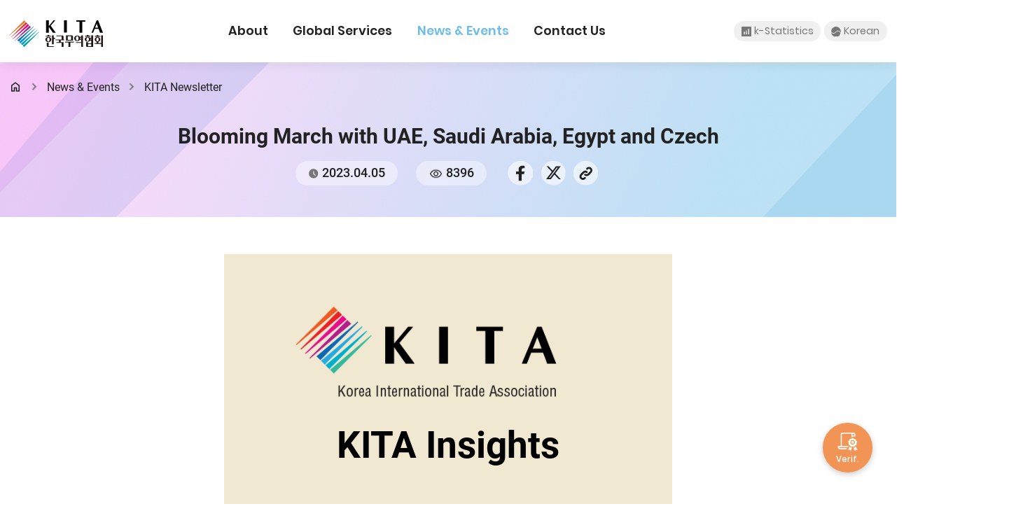

--- FILE ---
content_type: text/html;charset=UTF-8
request_url: https://www.kita.org/kitaInsights/kitaInsightsDetail.do;JSESSIONID_ORG=1D5E4815A7BBC6D9DDB37707B0E8DDF9.Hyper?insightsId=28
body_size: 47224
content:
<!DOCTYPE HTML>
<html xml:lang="en" lang="en">
<head>
<title>KITA.ORG</title>
<meta charset="utf-8" />
<meta name="viewport" content="user-scalable=1, initial-scale=1.0, maximum-scale=4.0, minimum-scale=1.0, width=device-width" />
<meta http-equiv="X-UA-Compatible" content="IE=edge" />
<meta name="mobile-web-app-capable" content="yes" />
<meta name="apple-mobile-web-app-status-bar-style" content="black-translucent" />
<meta name="format-detection" content="telephone=no" />
<meta name="color-scheme" content="light only"/>
<meta name="supported-color-schemes" content="light"/>

<meta name="description" content="Smart BRIDGE to the Future Trade" />
<meta property="og:title" content="Blooming March with UAE, Saudi Arabia, Egypt and Czech" />
<meta property="og:site_name" content="한국무역협회" />
<meta property="og:description" content="Smart BRIDGE to the Future Trade" />
<meta property="og:type" content="website" />
<meta property="og:image" content="https://kita.org/imgs/common/logo-thumbnail.png" />
<meta property="og:image:width" content="1200" />
<meta property="og:image:height" content="630" />
<meta property="og:url" content="https://kita.org/kitaInsights/kitaInsightsDetail.do;JSESSIONID_ORG=1D5E4815A7BBC6D9DDB37707B0E8DDF9.Hyper?insightsId=28" />

<meta name="twitter:card" content="photo" />
<meta name="twitter:url" content= "https://kita.org/kitaInsights/kitaInsightsDetail.do;JSESSIONID_ORG=1D5E4815A7BBC6D9DDB37707B0E8DDF9.Hyper?insightsId=28" />
<meta name="twitter:title" content="Blooming March with UAE, Saudi Arabia, Egypt and Czech" />
<meta name="twitter:description" content="Smart BRIDGE to the Future Trade" />
<meta name="twitter:image" content= "https://kita.org/imgs/common/logo-thumbnail.png" />

<link rel="shortcut icon" href="/imgs/favicon.png;JSESSIONID_ORG=72A2DC41D719DC6015DBDF8BC728162A.Hyper" />
<link rel="icon" sizes="any" href="/imgs/favicon.png;JSESSIONID_ORG=72A2DC41D719DC6015DBDF8BC728162A.Hyper" />

<link rel="stylesheet" type="text/css" href="/css/animate.min.css;JSESSIONID_ORG=72A2DC41D719DC6015DBDF8BC728162A.Hyper" />
<link rel="stylesheet" type="text/css" href="/css/jquery-ui.css;JSESSIONID_ORG=72A2DC41D719DC6015DBDF8BC728162A.Hyper" />
<link rel="stylesheet" type="text/css" href="/css/swiper-bundle.min.css;JSESSIONID_ORG=72A2DC41D719DC6015DBDF8BC728162A.Hyper" />
<link rel="stylesheet" type="text/css" href="/css/bootstrap.min.css;JSESSIONID_ORG=72A2DC41D719DC6015DBDF8BC728162A.Hyper" />
<link rel="stylesheet" type="text/css" href="/css/jquery.mCustomScrollbar.min.css;JSESSIONID_ORG=72A2DC41D719DC6015DBDF8BC728162A.Hyper" />

<link rel="stylesheet" type="text/css" href="/css/style.min.css;JSESSIONID_ORG=72A2DC41D719DC6015DBDF8BC728162A.Hyper?v=20251113180809" />
<!-- None Scss style : style.add.css -->
<link rel="stylesheet" type="text/css" href="/css/style.add.css;JSESSIONID_ORG=72A2DC41D719DC6015DBDF8BC728162A.Hyper" />

<script type="text/javascript" src="/js/customForm.js;JSESSIONID_ORG=72A2DC41D719DC6015DBDF8BC728162A.Hyper?v=20251113180809"></script>
<script type="text/javascript" src="/js/jquery-3.4.1.min.js;JSESSIONID_ORG=72A2DC41D719DC6015DBDF8BC728162A.Hyper"></script>
<script type="text/javascript" src="/js/jquery-ui.js;JSESSIONID_ORG=72A2DC41D719DC6015DBDF8BC728162A.Hyper"></script>
<script type="text/javascript" src="/js/jquery.form.js;JSESSIONID_ORG=72A2DC41D719DC6015DBDF8BC728162A.Hyper"></script>
<script type="text/javascript" src="/js/jquery.mCustomScrollbar.concat.min.js;JSESSIONID_ORG=72A2DC41D719DC6015DBDF8BC728162A.Hyper"></script>
<script type="text/javascript" src="/js/swiper.min.js;JSESSIONID_ORG=72A2DC41D719DC6015DBDF8BC728162A.Hyper"></script>
<script type="text/javascript" src="/js/bootstrap.bundle.min.js;JSESSIONID_ORG=72A2DC41D719DC6015DBDF8BC728162A.Hyper"></script>
<script type="text/javascript" src="/js/kstat/kstatCommon.js;JSESSIONID_ORG=72A2DC41D719DC6015DBDF8BC728162A.Hyper?v=20251113180809"></script>

<script type="text/javascript" src="/js/ui.js;JSESSIONID_ORG=72A2DC41D719DC6015DBDF8BC728162A.Hyper?v=20251113180809"></script>
<script type="text/javascript" src="/js/global.js;JSESSIONID_ORG=72A2DC41D719DC6015DBDF8BC728162A.Hyper?v=20251113180809"></script>
<script type="text/javascript" src="/js/fileviewer.js;JSESSIONID_ORG=72A2DC41D719DC6015DBDF8BC728162A.Hyper"></script>

<!-- nLogger 추가 -->
<script type="text/javascript" src="/js/nlogger.js;JSESSIONID_ORG=72A2DC41D719DC6015DBDF8BC728162A.Hyper"></script>
<script type="text/javascript" src="/js/nloggerCommon.js;JSESSIONID_ORG=72A2DC41D719DC6015DBDF8BC728162A.Hyper"></script>
<!-- //nLogger 추가 -->
<script type="text/javascript">
document.addEventListener("DOMContentLoaded", function() {
   nLogger.log();
});
</script>
<script type="text/javascript">
	$(document).ready(function() {

		// ISO a태그 버그 이슈
		$("form a").each(function () {
			if (($(this).attr("href") === "javascript:void(0);" || $(this).attr("href") === "javascript:void();") && $(this).attr("onclick")) {
				$(this).attr("href", "javascript:" + $(this).attr("onclick").replace(/return false;/gi, '').trim());
				$(this).removeAttr("onclick");
			}
		});

		// 리스트 화면에서 넘어온 조회조건 파라미터 세팅
		var _listSearchParams = "";
		if (!!_listSearchParams) {
			$('form').each(function(idx){
				$(this).find("input[name='_listSearchParams']").remove();
				$(this).append($('<input/>', { type: 'hidden', name: '_listSearchParams', value: _listSearchParams }));
			});
		}
	});

	$(window).bind("pageshow", function (event) {
		loading.close();
	});
</script>
</head>
<body>
	




<header class="hd">
	<div class="container">
		<h1><a href="/" class="logo-hd">KITA.ORG</a></h1>
		<ul class="gnb">
			
				
					<li data-gnb="menu" data-target=".menu1" class="" >
				
				
				
					
					
						
							
								<a href="javascript:void(0);" title="About">About</a>
							
							
						
					
				
				
				
			
				
				
					<div class="gnb-nav gnb-menu menu1 ">
						<div class="gnb-menu-wrap">
				
				
					
					
						
							
							
								<a href="javascript:global.loadingPage('/info/about/aboutKita.do;JSESSIONID_ORG=72A2DC41D719DC6015DBDF8BC728162A.Hyper');" title="About KITA">About KITA</a>
							
						
					
				
				
				
			
				
				
				
					
					
						
							
							
								<a href="javascript:global.loadingPage('/info/about/coreBusiness.do;JSESSIONID_ORG=72A2DC41D719DC6015DBDF8BC728162A.Hyper');" title="Core Business">Core Business</a>
							
						
					
				
				
				
			
				
				
				
					
					
						
							
							
								<a href="javascript:global.loadingPage('/info/about/organization.do;JSESSIONID_ORG=72A2DC41D719DC6015DBDF8BC728162A.Hyper');" title="Organization">Organization</a>
							
						
					
				
				
				
			
				
				
				
					
					
						
							
							
								<a href="javascript:global.loadingPage('/overseasBranches/overseasBranches.do;JSESSIONID_ORG=72A2DC41D719DC6015DBDF8BC728162A.Hyper');" title="Overseas Centers">Overseas Centers</a>
							
						
					
				
				
						</div>
					</div>
				
				
					</li>
				
			
				
					<li data-gnb="menu" data-target=".menu2" class="" >
				
				
				
					
					
						
							
								<a href="javascript:void(0);" title="Global Services">Global Services</a>
							
							
						
					
				
				
				
			
				
				
					<div class="gnb-nav gnb-menu menu2 ">
						<div class="gnb-menu-wrap">
				
				
					
					
						
							
							
								<a href="javascript:global.loadingPage('/info/globalService/tradeKorea.do;JSESSIONID_ORG=72A2DC41D719DC6015DBDF8BC728162A.Hyper');" title="tradeKorea">tradeKorea</a>
							
						
					
				
				
				
			
				
				
				
					
					
						
							
							
								<a href="javascript:global.loadingPage('/info/globalService/innobranch.do;JSESSIONID_ORG=72A2DC41D719DC6015DBDF8BC728162A.Hyper');" title="Innobranch">Innobranch</a>
							
						
					
				
				
						</div>
					</div>
				
				
					</li>
				
			
				
					<li data-gnb="menu" data-target=".menu3" class="active nowpage" >
				
				
				
					
					
						
							
								<a href="javascript:void(0);" title="News &amp; Events">News &amp; Events</a>
							
							
						
					
				
				
				
			
				
				
					<div class="gnb-nav gnb-menu menu3 active nowpage">
						<div class="gnb-menu-wrap">
				
				
					
					
						
							
							
								<a href="javascript:global.loadingPage('/photoGallery/photoGalleryList.do;JSESSIONID_ORG=72A2DC41D719DC6015DBDF8BC728162A.Hyper');" title="Photo News">Photo News</a>
							
						
					
				
				
				
			
				
				
				
					
					
						
							
							
								<a href="javascript:global.loadingPage('/kitaInsights/kitaInsightsList.do;JSESSIONID_ORG=72A2DC41D719DC6015DBDF8BC728162A.Hyper');" title="KITA Newsletter">KITA Newsletter</a>
							
						
					
				
				
				
			
				
				
				
					
					
						
							
							
								<a href="javascript:global.loadingPage('/kitaTradeReport/kitaTradeReport/kitaTradeReportList.do;JSESSIONID_ORG=72A2DC41D719DC6015DBDF8BC728162A.Hyper');" title="Monthly Trade Report">Monthly Trade Report</a>
							
						
					
				
				
						</div>
					</div>
				
				
					</li>
				
			
				
					<li data-gnb="menu" data-target=".menu4" class="" >
				
				
				
					
					
						
							
								<a href="javascript:void(0);" title="Contact Us">Contact Us</a>
							
							
						
					
				
				
				
			
				
				
					<div class="gnb-nav gnb-menu menu4 ">
						<div class="gnb-menu-wrap">
				
				
					
					
						
							
							
								<a href="javascript:global.loadingPage('/inquiry/inquiry/inquiry.do;JSESSIONID_ORG=72A2DC41D719DC6015DBDF8BC728162A.Hyper');" title="Inquiry">Inquiry</a>
							
						
					
				
				
				
			
				
				
				
					
					
						
							
							
								<a href="javascript:global.loadingPage('/info/contactUs/location.do;JSESSIONID_ORG=72A2DC41D719DC6015DBDF8BC728162A.Hyper');" title="Location">Location</a>
							
						
					
				
				
						</div>
					</div>
				
				
					</li>
				
			
			<li class="gnb-mo-btm d-lg-none">
				<a href="javascript:void(0);" onclick="global.loadingPage('/kitaMemberVerification/kitaMemberVerification/kitaMemberList.do;JSESSIONID_ORG=72A2DC41D719DC6015DBDF8BC728162A.Hyper'); return false;"><i class="icon-verified-outline"></i> KITA Member Verif.</a>
				<a href="https://www.kita.net/" target="_blank" rel="noopener noreferrer"><i class="icon-korean-outline"></i> Korean</a>
			</li>
		</ul>
		<div class="hd-utill">
 			<a href="javascript:void(0);" onclick="statIpCheck();"><i class="icon-open"></i><span>k-Statistics</span></a>
			<a href="https://www.kita.net/" target="_blank" rel="noopener noreferrer"><i class="icon-korean"></i> Korean</a>
		</div>
		<button type="button" class="bt-open-gnb" data-gnb="mo" data-target=".gnb"><i>메뉴 열기</i></button>
	</div>
	<!-- <div class="sitemap">
		<div class="container">
			<ul class="row">
				
					
						<li class="col-3 sitemap-item">
							
								
								
									<a href="/info/about/aboutKita.do;JSESSIONID_ORG=72A2DC41D719DC6015DBDF8BC728162A.Hyper" class="sitemap-depth1">About</a>
								
							
					
					
					
					
					
				
					
					
						<ul class="sitemap-depth2">
					
					
						
							
							
								<a href="/info/about/aboutKita.do;JSESSIONID_ORG=72A2DC41D719DC6015DBDF8BC728162A.Hyper">About KITA</a>
							
						
					
					
					
				
					
					
					
						
							
							
								<a href="/info/about/coreBusiness.do;JSESSIONID_ORG=72A2DC41D719DC6015DBDF8BC728162A.Hyper">Core Business</a>
							
						
					
					
					
				
					
					
					
						
							
							
								<a href="/info/about/organization.do;JSESSIONID_ORG=72A2DC41D719DC6015DBDF8BC728162A.Hyper">Organization</a>
							
						
					
					
					
				
					
					
					
						
							
							
								<a href="/overseasBranches/overseasBranches.do;JSESSIONID_ORG=72A2DC41D719DC6015DBDF8BC728162A.Hyper">Overseas Centers</a>
							
						
					
					
						</ul>
					
					
						</li>
					
				
					
						<li class="col-3 sitemap-item">
							
								
								
									<a href="/info/globalService/tradeKorea.do;JSESSIONID_ORG=72A2DC41D719DC6015DBDF8BC728162A.Hyper" class="sitemap-depth1">Global Services</a>
								
							
					
					
					
					
					
				
					
					
						<ul class="sitemap-depth2">
					
					
						
							
							
								<a href="/info/globalService/tradeKorea.do;JSESSIONID_ORG=72A2DC41D719DC6015DBDF8BC728162A.Hyper">tradeKorea</a>
							
						
					
					
					
				
					
					
					
						
							
							
								<a href="/info/globalService/innobranch.do;JSESSIONID_ORG=72A2DC41D719DC6015DBDF8BC728162A.Hyper">Innobranch</a>
							
						
					
					
						</ul>
					
					
						</li>
					
				
					
						<li class="col-3 sitemap-item">
							
								
								
									<a href="/photoGallery/photoGalleryList.do;JSESSIONID_ORG=72A2DC41D719DC6015DBDF8BC728162A.Hyper" class="sitemap-depth1">News &amp; Events</a>
								
							
					
					
					
					
					
				
					
					
						<ul class="sitemap-depth2">
					
					
						
							
							
								<a href="/photoGallery/photoGalleryList.do;JSESSIONID_ORG=72A2DC41D719DC6015DBDF8BC728162A.Hyper">Photo News</a>
							
						
					
					
					
				
					
					
					
						
							
							
								<a href="/kitaInsights/kitaInsightsList.do;JSESSIONID_ORG=72A2DC41D719DC6015DBDF8BC728162A.Hyper">KITA Newsletter</a>
							
						
					
					
					
				
					
					
					
						
							
							
								<a href="/kitaTradeReport/kitaTradeReport/kitaTradeReportList.do;JSESSIONID_ORG=72A2DC41D719DC6015DBDF8BC728162A.Hyper">Monthly Trade Report</a>
							
						
					
					
						</ul>
					
					
						</li>
					
				
					
						<li class="col-3 sitemap-item">
							
								
								
									<a href="/inquiry/inquiry/inquiry.do;JSESSIONID_ORG=72A2DC41D719DC6015DBDF8BC728162A.Hyper" class="sitemap-depth1">Contact Us</a>
								
							
					
					
					
					
					
				
					
					
						<ul class="sitemap-depth2">
					
					
						
							
							
								<a href="/inquiry/inquiry/inquiry.do;JSESSIONID_ORG=72A2DC41D719DC6015DBDF8BC728162A.Hyper">Inquiry</a>
							
						
					
					
					
				
					
					
					
						
							
							
								<a href="/info/contactUs/location.do;JSESSIONID_ORG=72A2DC41D719DC6015DBDF8BC728162A.Hyper">Location</a>
							
						
					
					
						</ul>
					
					
						</li>
					
				
			</ul>
		</div>
	</div> -->
	<!-- <div class="gnb-dim"></div>-->
</header>

<script type="text/javascript">
	function statIpCheck(){
		global.ajax({
			type : "POST"
			, url : '/kStatistics/common/statCommon/statIpCheck.do;JSESSIONID_ORG=72A2DC41D719DC6015DBDF8BC728162A.Hyper'
			, dataType : "json"
			, contentType: 'application/json'
			, async : true
			, success : function(data) {
				console.log(data);
				if(data.check){
					global.loadingPage('/kStatistics/overview/balanceOfTrade/balanceOfTradeList.do;JSESSIONID_ORG=72A2DC41D719DC6015DBDF8BC728162A.Hyper');
				}else{
					dlgConfirm("미등록 사용자는 국문 무역통계서비스를\n 이용해 주시기 바랍니다. 이동하시겠습니까?"
							, function(){
								  location.href = "http://stat.kita.net";
							  });
				}
			}
		});

	}
</script>



<div class="sub-top bg-theme3">
	<div class="container">
		<ul class="location">
			<li><a href="/"><i class="icon-home">HOME</i></a></li>
			
				
					
						<li><a href="javascript:void(0);" onclick="global.loadingPage('/photoGallery/photoGalleryList.do;JSESSIONID_ORG=72A2DC41D719DC6015DBDF8BC728162A.Hyper'); return false;">News &amp; Events</a></li>
					
				
					
						<li><a href="javascript:void(0);" onclick="global.loadingPage('/kitaInsights/kitaInsightsList.do;JSESSIONID_ORG=72A2DC41D719DC6015DBDF8BC728162A.Hyper'); return false;">KITA Newsletter</a></li>
					
				
			
		</ul>
		
			
				<div class="top-content board-tit">
					<h3 class="h1">Blooming March with UAE, Saudi Arabia, Egypt and Czech</h3>
					<div class="board-tit-btm">
						<div class="label-date"><i class="icon-clock"></i> 2023.04.05</div>
						<div class="label-date"><i class="icon-view-read"></i> 8396</div>
						
						
							






<div class="sns-wrap">
    <a href="javascript:void(0);" onclick="global.shareSns('facebook')"><i class="icon-sns-facebook">facebook</i></a>
    <a href="javascript:void(0);" onclick="global.shareSns('twitter')"><i class="icon-sns-twitter">twitter</i></a>
    <a href="javascript:void(0);" onclick="global.shareSns('url')"><i class="icon-sns-link">sns-link</i></a>
</div>

						
						
					</div>
					<!-- <div class="board-tit-aside">
						<button type="button" class="icon-sns-share" onclick="modal.open('#modalSns');">
							<span class="sr-only">SNS에 공유하기</span>
						</button>
					</div> -->
				</div>
			
			
		

	</div>
</div><div class="ct board-detail">
	<form id="detailForm" name="detailForm" method="post" onsubmit="return false;">
	<input type="hidden" id="insightsId" name="insightsId" value="28" keyfield="true" />
		<div class="container">
			<div class="board-news-cont insight">
				<div role="article" aria-roledescription="email" lang="en" style="-webkit-text-size-adjust: 100%;-ms-text-size-adjust: 100%;padding: 20px 0px;margin: 0 auto;background:#f1e8d1;"><div style="height:0px;max-height:0px;border-width:0px;border: 0px;border-color:initial;border-image:initial;visibility:hidden;line-height:0px;font-size:0px;overflow:hidden;display:none;"></div><table id="$beacon$"><tbody><tr><td></td></tr></tbody></table><table id="stb-container" role="presentation" style="width:100%;background:#f1e8d1;" border="0" bordercolor=""><tbody><tr><td align="center"><!--[if mso]> <table role="presentation" align="center" style="width:630px;background:#f1e8d1;"> <tr> <td> <div class="outer"> <![endif]--><!--[if !mso]><!--><div class="outer" style="width:100%;max-width:630px;background:#f1e8d1;margin: 0px auto;"><!--<![endif]--><table width="100%" cellpadding="0" cellspacing="0" style="border:0;background:none;"><tbody><tr><td class="stb-text-box" style="height: 50px"></td></tr></tbody></table><table role="presentation" class="stb-one-col" style="width: 100%;border:0;" cellpadding="0" cellspacing="0"><tbody><tr><td style="text-align:center;font-size:0;box-sizing:border-box;padding:15px 15px 15px 15px;"><img src="https://img.stibee.com/88724_1680159137.png" alt="" style="display:inline;vertical-align:bottom;text-align:center;max-width:100% !important;height:auto;border:0;" width="490" class="stb-center"></td></tr></tbody></table><table role="presentation" class="stb-one-col" style="width: 100%;background:#f1e8d1;border:0;" cellpadding="0" cellspacing="0"><tbody><tr><td style="word-break:break-all;text-align:left;margin:0px;;line-height:1.7;word-break:break-word;font-size:16px;font-family:noto sans kr, noto sans cjk kr, noto sans cjk, Malgun Gothic, apple sd gothic neo, nanum gothic, malgun gothic, dotum, arial, helvetica, Meiryo, MS Gothic, sans-serif!important;;-ms-text-size-adjust: 100%;-webkit-text-size-adjust: 100%;color:#000000;padding:0px 15px 15px 15px;"><div style="text-align: center;"><span style="font-size: 60px; font-weight: bold;" class="stb-bold">KITA Insights  </span></div></td></tr></tbody></table><table width="100%" cellpadding="0" cellspacing="0" style="border:0;background:none;"><tbody><tr><td class="stb-text-box" style="height: 50px"></td></tr></tbody></table><table width="100%" cellpadding="0" cellspacing="0" style="border:0;"><tbody><tr><td style="height:0px;" colspan="3"></td></tr><tr><td style="width:15px;"></td><td style="height:0px;background: none;padding: 0px;border-top-width:1px;border-top-style:solid;border-top-color:#999999;margin:0 0;"><!-- <div style='background: none;padding: 0px;border-top-width:1px;border-top-style:solid;border-top-color:#999999;margin:0 0;'></div> --></td><td style="width:15px;"></td></tr></tbody></table><table role="presentation" class="stb-one-col" style="width: 100%;background:#f3e1b3;border:0;" cellpadding="0" cellspacing="0"><tbody><tr><td style="word-break:break-all;text-align:left;margin:0px;;line-height:1.7;word-break:break-word;font-size:16px;font-family:noto sans kr, noto sans cjk kr, noto sans cjk, Malgun Gothic, apple sd gothic neo, nanum gothic, malgun gothic, dotum, arial, helvetica, Meiryo, MS Gothic, sans-serif!important;;-ms-text-size-adjust: 100%;-webkit-text-size-adjust: 100%;color:#000000;"><div style="text-align: center;"><span style="font-size: 26px; font-weight: bold;" class="stb-bold">■ KITA Upcoming Events ■</span></div></td></tr></tbody></table><table width="100%" cellpadding="0" cellspacing="0" style="border:0;"><tbody><tr><td style="height:0px;" colspan="3"></td></tr><tr><td style="width:15px;"></td><td style="height:15px;background: none;padding: 0px;border-top-width:1px;border-top-style:solid;border-top-color:#999999;margin:0 0;"><!-- <div style='background: none;padding: 0px;border-top-width:1px;border-top-style:solid;border-top-color:#999999;margin:0 0;'></div> --></td><td style="width:15px;"></td></tr></tbody></table><table role="presentation" class="stb-one-col" style="width: 100%;border:0;" cellpadding="0" cellspacing="0"><tbody><tr><td style="word-break:break-all;text-align:left;margin:0px;;line-height:1.7;word-break:break-word;font-size:16px;font-family:noto sans kr, noto sans cjk kr, noto sans cjk, Malgun Gothic, apple sd gothic neo, nanum gothic, malgun gothic, dotum, arial, helvetica, Meiryo, MS Gothic, sans-serif!important;;-ms-text-size-adjust: 100%;-webkit-text-size-adjust: 100%;color:#000000;padding:15px 15px 0 15px;"><div><span style="font-size: 20px;"><span style="font-weight: bold;" class="stb-bold">Join us at the <span style="font-style: italic;" class="stb-italic">AMCHAM Trade & Customs Committee Meeting!</span></span></span></div><div><br></div><ul style="padding: 0; margin: 0 0 0 30px;"><li style="color: ; font-size: 20px;"><span style="font-size: 20px;"><span style="font-weight: bold;" class="stb-bold">Event Date:</span> Monday, April 24, 2023</span></li><li style="color: ; font-size: 20px;"><span style="font-size: 20px;"><span style="font-weight: bold;" class="stb-bold">Time:</span> 1:50 PM - 5:00 PM</span></li><li style="color: ; font-size: 20px;"><span style="font-size: 20px;"><span style="font-weight: bold;" class="stb-bold">Venue:</span> KITA (Conference Room, 51th Fl.)</span></li><li style="color: ; font-size: 20px;"><span style="font-size: 20px;"><span style="font-weight: bold;" class="stb-bold">Theme:</span> How to Navigate U.S. Customs and Korea Customs Enforcement Policies</span></li><li style="color: ; font-size: 20px;"><span style="font-size: 20px;"><span style="font-weight: bold;" class="stb-bold">Cost:</span> Free (Parking will not be provided)</span></li><li style="color: ; font-size: 20px;"><span style="font-size: 20px;"><span style="font-weight: bold;" class="stb-bold">Language:</span> Kor-Eng simultaneous interpretation provided</span></li><li style="color: ; font-size: 20px;"><span style="font-size: 20px;"><span style="font-weight: bold;" class="stb-bold">Registration: </span><span style="text-decoration: underline;" class="stb-underline"><a href="https://bit.ly/3ZsMTJv" class="stb-underline" target="_blank" style="color: #0000ff; text-decoration: underline;">https://bit.ly/3ZsMTJv</a></span></span></li></ul></td></tr><tr><td class="stb-cta-box" width="100%" style="clear:both;;"><table border="0" cellpadding="0" cellspacing="0" style="width:100%;"><tbody><tr><td style="padding:20px 15px 15px 15px;border:0;width:100%;text-align:center;"><table class="stb-cell-wrap-cta" border="0" cellpadding="0" cellspacing="0" style="color:#D3A571;mso-padding-alt:0px;border-radius:3px;border:2px solid #D3A571;mso-line-height-rule:exactly;width:100%;box-sizing:border-box;text-decoration:none;outline:0px;font-family:noto sans kr, noto sans cjk kr, noto sans cjk, Malgun Gothic, apple sd gothic neo, nanum gothic, malgun gothic, dotum, arial, helvetica, Meiryo, MS Gothic, sans-serif;-ms-text-size-adjust: 100%;-webkit-text-size-adjust: 100%;text-align:center;"><tbody><tr><td style="font-size:0;border-radius:3px;padding:20px 28px;text-align:center;" valign="top"><a href="https://docs.google.com/forms/d/e/1FAIpQLSc96LYXstM-KUS01S0EQWnq69-qi3BP2CzvsmLLpiVN7u90Vw/viewform" style="font-size:20px;display:block;color:#D3A571;text-decoration:none;outline:0px;font-family:noto sans kr, noto sans cjk kr, noto sans cjk, Malgun Gothic, apple sd gothic neo, nanum gothic, malgun gothic, dotum, arial, helvetica, Meiryo, MS Gothic, sans-serif;-ms-text-size-adjust: 100%;-webkit-text-size-adjust: 100%;text-align:center;line-height:1;box-sizing:border-box;mso-line-height-rule:exactly;width:100%;" target="_blank">Register Now</a></td></tr></tbody></table><table align="center" border="0" cellpadding="0" cellspacing="0" role="presentation"><tbody><tr></tr></tbody></table></td></tr></tbody></table></td></tr></tbody></table><table width="100%" cellpadding="0" cellspacing="0" style="border:0;background:none;"><tbody><tr><td class="stb-text-box" style="height: 50px"></td></tr></tbody></table><table width="100%" cellpadding="0" cellspacing="0" style="border:0;"><tbody><tr><td style="height:0px;" colspan="3"></td></tr><tr><td style="width:0px;"></td><td style="height:0px;background: none;padding: 0px;border-top-width:1px;border-top-style:solid;border-top-color:#999999;margin:0 0;"><!-- <div style='background: none;padding: 0px;border-top-width:1px;border-top-style:solid;border-top-color:#999999;margin:0 0;'></div> --></td><td style="width:0px;"></td></tr></tbody></table><table role="presentation" class="stb-one-col" style="width: 100%;background:#f3e1b3;border:0;" cellpadding="0" cellspacing="0"><tbody><tr><td style="word-break:break-all;text-align:left;margin:0px;;line-height:1.7;word-break:break-word;font-size:16px;font-family:noto sans kr, noto sans cjk kr, noto sans cjk, Malgun Gothic, apple sd gothic neo, nanum gothic, malgun gothic, dotum, arial, helvetica, Meiryo, MS Gothic, sans-serif!important;;-ms-text-size-adjust: 100%;-webkit-text-size-adjust: 100%;color:#000000;"><div style="text-align: center;"><span style="font-size: 26px; font-weight: bold;" class="stb-bold">■ KITA March Events ■</span></div></td></tr></tbody></table><table width="100%" cellpadding="0" cellspacing="0" style="border:0;"><tbody><tr><td style="height:0px;" colspan="3"></td></tr><tr><td style="width:0px;"></td><td style="height:0px;background: none;padding: 0px;border-top-width:1px;border-top-style:solid;border-top-color:#999999;margin:0 0;"><!-- <div style='background: none;padding: 0px;border-top-width:1px;border-top-style:solid;border-top-color:#999999;margin:0 0;'></div> --></td><td style="width:0px;"></td></tr></tbody></table><table role="presentation" class="stb-one-col" style="width: 100%;border:0;" cellpadding="0" cellspacing="0"><tbody><tr><td style="text-align:justify;font-size:0;box-sizing:border-box;padding:15px 15px 15px 15px;"><img src="https://img.stibee.com/88724_1680158142.jpg" alt="" style="display:inline;vertical-align:bottom;text-align:justify;max-width:100% !important;height:auto;border:0;" width="600" class="stb-justify"></td></tr></tbody></table><table role="presentation" class="stb-one-col" style="width: 100%;border:0;" cellpadding="0" cellspacing="0"><tbody><tr><td style="word-break:break-all;text-align:left;margin:0px;;line-height:1.7;word-break:break-word;font-size:16px;font-family:noto sans kr, noto sans cjk kr, noto sans cjk, Malgun Gothic, apple sd gothic neo, nanum gothic, malgun gothic, dotum, arial, helvetica, Meiryo, MS Gothic, sans-serif!important;;-ms-text-size-adjust: 100%;-webkit-text-size-adjust: 100%;color:#000000;padding:15px 15px 15px 15px;"><p><span style="font-size: 20px;">On March 21, the Korea International Trade Association (KITA, Chairman Christopher KOO) held<span style="font-weight: bold;" class="stb-bold"> "Forum on Investment Environment and Opportunities in the UAE and Saudi Arabia”</span> at the Trade Tower with the Korea-Arab Society (KAS), UAE Embassy in South Korea, Saudi Arabia Embassy in Korea and Korean Law Firm Hwawoo (also known as Yoon&Yang LLC).</span></p><p><span style="font-size: 20px;"> </span></p><p><span style="font-size: 20px;">The forum was attended by <span style="font-weight: bold;" class="stb-bold">250 officials and business leaders, including UAE Ambassador to Korea Abdulla Saif Ali Slayem AlNuaimi and Saudi Arabian Ambassador to Korea Sami M. Alsadhan</span>. Experts in various fields delivered <span style="font-weight: bold;" class="stb-bold">useful presentations on investment and business opportunities to promote economic cooperation between two countries</span>.</span></p><p><span style="font-size: 20px;"> </span></p><p><span style="font-size: 20px;">As close partners of Korea, <span style="font-weight: bold;" class="stb-bold">UAE has maintained a high ranking when it comes to Ease of Doing Business Index</span> and <span style="font-weight: bold;" class="stb-bold">Saudi Arabia has the world's largest oil reserves with a large local market driven by high purchasing power.</span></span></p></td></tr></tbody></table><table width="100%" cellpadding="0" cellspacing="0" style="border:0;"><tbody><tr><td style="height:15px;" colspan="3"></td></tr><tr><td style="width:15px;"></td><td style="height:15px;background: none;padding: 0px;border-top-width:1px;border-top-style:solid;border-top-color:#999999;margin:0 0;"><!-- <div style='background: none;padding: 0px;border-top-width:1px;border-top-style:solid;border-top-color:#999999;margin:0 0;'></div> --></td><td style="width:15px;"></td></tr></tbody></table><table role="presentation" class="stb-one-col" style="width: 100%;border:0;" cellpadding="0" cellspacing="0"><tbody><tr><td style="text-align:justify;font-size:0;box-sizing:border-box;padding:15px 15px 15px 15px;"><img src="https://img.stibee.com/88724_1680158743.jpg" alt="" style="display:inline;vertical-align:bottom;text-align:justify;max-width:100% !important;height:auto;border:0;" width="600" class="stb-justify"></td></tr></tbody></table><table role="presentation" class="stb-one-col" style="width: 100%;border:0;" cellpadding="0" cellspacing="0"><tbody><tr><td style="word-break:break-all;text-align:left;margin:0px;;line-height:1.7;word-break:break-word;font-size:16px;font-family:noto sans kr, noto sans cjk kr, noto sans cjk, Malgun Gothic, apple sd gothic neo, nanum gothic, malgun gothic, dotum, arial, helvetica, Meiryo, MS Gothic, sans-serif!important;;-ms-text-size-adjust: 100%;-webkit-text-size-adjust: 100%;color:#000000;padding:15px 15px 15px 15px;"><p><span style="font-size: 20px;">On March 20, Egyptian Ambassador to Korea Khaled Abdelrahman visited the KITA <span style="font-weight: bold;" class="stb-bold">to discuss ways to further solidify economic ties and foster bilateral trade volume</span>.</span></p><p><span style="font-size: 20px;"> </span></p><p><span style="font-size: 20px;">Egypt has <span style="font-weight: bold;" class="stb-bold">a population of 100 million with just over 50 percent under the age of 30</span>. The country boasts <span style="font-weight: bold;" class="stb-bold">its abundant working-age population and beautiful scenery with natural resources</span>.</span></p><p><span style="font-size: 20px;"> </span></p><p><span style="font-size: 20px;">In 2025, Korea and Egypt will <span style="font-weight: bold;" class="stb-bold">mark the 30th anniversary of the establishment of diplomatic relations</span>. Before Korea-Egypt diplomatic anniversary, both countries will work closely<span style="font-weight: bold;" class="stb-bold"> to broaden their scope of cooperation and create more tangible results in the near future</span>.</span></p></td></tr></tbody></table><table width="100%" cellpadding="0" cellspacing="0" style="border:0;"><tbody><tr><td style="height:15px;" colspan="3"></td></tr><tr><td style="width:15px;"></td><td style="height:15px;background: none;padding: 0px;border-top-width:1px;border-top-style:solid;border-top-color:#999999;margin:0 0;"><!-- <div style='background: none;padding: 0px;border-top-width:1px;border-top-style:solid;border-top-color:#999999;margin:0 0;'></div> --></td><td style="width:15px;"></td></tr></tbody></table><table role="presentation" class="stb-one-col" style="width: 100%;border:0;" cellpadding="0" cellspacing="0"><tbody><tr><td style="text-align:justify;font-size:0;box-sizing:border-box;padding:15px 15px 15px 15px;"><img src="https://img.stibee.com/88724_1680163702.jpg" alt="" style="display:inline;vertical-align:bottom;text-align:justify;max-width:100% !important;height:auto;border:0;" width="600" class="stb-justify"></td></tr></tbody></table><table role="presentation" class="stb-one-col" style="width: 100%;border:0;" cellpadding="0" cellspacing="0"><tbody><tr><td style="word-break:break-all;text-align:left;margin:0px;;line-height:1.7;word-break:break-word;font-size:16px;font-family:noto sans kr, noto sans cjk kr, noto sans cjk, Malgun Gothic, apple sd gothic neo, nanum gothic, malgun gothic, dotum, arial, helvetica, Meiryo, MS Gothic, sans-serif!important;;-ms-text-size-adjust: 100%;-webkit-text-size-adjust: 100%;color:#000000;padding:15px 15px 15px 15px;"><p><span style="font-size: 20px;">On March 23, KITA and Czech Embassy in Korea co-hosted the <span style="font-weight: bold;" class="stb-bold">"Korea-Czech Business Forum" </span>at the Le-Meridien Hotel<span style="font-weight: bold;" class="stb-bold"> in conjunction with the visit of Speaker of the Czech Parliament Adamova and business delegation</span>.</span></p><p><span style="font-size: 20px;"> </span></p><p><span style="font-size: 20px;">Despite the pandemic situation, bilateral trade <span style="font-weight: bold;" class="stb-bold">reached a record high of $4.18 billion last year</span>. Given the fact that<span style="font-weight: bold;" class="stb-bold"> Korea is one of the Czech Republic's top four investment countries</span>, Korean companies have recently <span style="font-weight: bold;" class="stb-bold">expanded their local production and job creation with a focus on automobiles and tires</span>. <span style="font-weight: bold;" class="stb-bold">Based on the Czech Republic’s geographical advantage and cheap workforce</span>, business leaders from both countries expect more active investment in manufacturing, ICT and other promising sectors.</span></p></td></tr></tbody></table><table width="100%" cellpadding="0" cellspacing="0" style="border:0;"><tbody><tr><td style="height:15px;" colspan="3"></td></tr><tr><td style="width:15px;"></td><td style="height:15px;background: none;padding: 0px;border-top-width:1px;border-top-style:solid;border-top-color:#999999;margin:0 0;"><!-- <div style='background: none;padding: 0px;border-top-width:1px;border-top-style:solid;border-top-color:#999999;margin:0 0;'></div> --></td><td style="width:15px;"></td></tr></tbody></table><table width="100%" cellpadding="0" cellspacing="0" style="border:0;"><tbody><tr><td style="border:0;padding:15px 15px 15px 15px;"><table class="stb-cell-wrap-sns" border="0" cellpadding="0" cellspacing="0" align="center" style="margin: 0 auto;font-family:noto sans kr, noto sans cjk kr, noto sans cjk, Malgun Gothic, apple sd gothic neo, nanum gothic, malgun gothic, dotum, arial, helvetica, Meiryo, MS Gothic, sans-serif;text-align:center;"><tbody><tr style="padding: 0px; margin: 0px"><td style="list-style: none; padding: 0 10px 0 0; margin: 0px;"><a href="https://" style="padding: 0px 0; border-width: 0px; border-color: initial; border-image: initial; text-decoration: none; display: block; color: #0000ff;" target="_blank" title="웹사이트"><img src="https://resource.stibee.com/editor/icon/sns/homepage-snsA.png" style="height: 30px; width: auto; vertical-align: middle" height="30" width="30"></a></td><td style="list-style: none; padding: 0 10px 0 10px; margin: 0px;"><a href="https://" style="padding: 0px 0; border-width: 0px; border-color: initial; border-image: initial; text-decoration: none; display: block; color: #0000ff;" target="_blank" title="페이스북"><img src="https://resource.stibee.com/editor/icon/sns/facebook-snsA.png" style="height: 30px; width: auto; vertical-align: middle" height="30" width="30"></a></td><td style="list-style: none; padding: 0 10px 0 10px; margin: 0px;"><a href="https://" style="padding: 0px 0; border-width: 0px; border-color: initial; border-image: initial; text-decoration: none; display: block; color: #0000ff;" target="_blank" title="블로그"><img src="https://resource.stibee.com/editor/icon/sns/blog-snsA.png" style="height: 30px; width: auto; vertical-align: middle" height="30" width="30"></a></td><td style="list-style: none; padding: 0 10px 0 10px; margin: 0px;"><a href="https://" style="padding: 0px 0; border-width: 0px; border-color: initial; border-image: initial; text-decoration: none; display: block; color: #0000ff;" target="_blank" title="유튜브"><img src="https://resource.stibee.com/editor/icon/sns/youtube-snsA.png" style="height: 30px; width: auto; vertical-align: middle" height="30" width="30"></a></td><td style="list-style: none; padding: 0 0 0 10px; margin: 0px;"><a href="https://" style="padding: 0px 0; border-width: 0px; border-color: initial; border-image: initial; text-decoration: none; display: block; color: #0000ff;" target="_blank" title="브런치"><img src="https://resource.stibee.com/editor/icon/sns/brunch-snsA.png" style="height: 30px; width: auto; vertical-align: middle" height="30" width="30"></a></td></tr></tbody></table></td></tr></tbody></table><table role="presentation" class="stb-one-col" style="width: 100%;border:0;" cellpadding="0" cellspacing="0"><tbody><tr><td style="text-align:center;font-size:0;box-sizing:border-box;padding:15px 15px 15px 15px;"><img src="https://img.stibee.com/88724_1680159098.png" alt="" style="display:inline;vertical-align:bottom;text-align:center;max-width:100% !important;height:auto;border:0;" width="490" class="stb-center"></td></tr></tbody></table><table width="100%" cellpadding="0" cellspacing="0" style="border:0;background:#f1e8d1;"><tbody><tr><td class="stb-text-box stb-permalink stb-footer" style="text-align:center;margin:0px;;line-height:1.7;word-break:break-word;font-size:12px;font-family:noto sans kr, noto sans cjk kr, noto sans cjk, Malgun Gothic, apple sd gothic neo, nanum gothic, malgun gothic, dotum, arial, helvetica, Meiryo, MS Gothic, sans-serif!important;-ms-text-size-adjust: 100%;-webkit-text-size-adjust: 100%;color:#747579;border:0;"><table border="0" cellpadding="0" cellspacing="0" style="width: 100%"><tbody><tr><td style="padding:15px 15px 15px 15px;text-align:center;"><div><br><span style="color: #0b1126; font-style: italic;" class="stb-fore-colored stb-italic">Copyright (C) 2022 KITA Insights. All rights reserved.</span><br><span style="color: #0b1126; font-style: italic;" class="stb-fore-colored stb-italic">You are receiving this email because you opted in via our website.</span></div><div><span style="color: #0b1126; font-style: italic;" class="stb-fore-colored stb-italic">Our mailing address is</span><br><span style="color: #0b1126; font-style: italic;" class="stb-fore-colored stb-italic">KITA Insights</span><br><span style="color: #0b1126; font-style: italic;" class="stb-fore-colored stb-italic">Trade Twr 47F</span><br><span style="color: #0b1126; font-style: italic;" class="stb-fore-colored stb-italic">Samseong-Dong</span><br><span style="color: #0b1126; font-style: italic;" class="stb-fore-colored stb-italic">Gangnam-Gu, Seoul 06339</span><br><span style="color: #0b1126; font-style: italic;" class="stb-fore-colored stb-italic">South Korea</span></div><div><span style="color: #0b1126; font-style: italic;" class="stb-fore-colored stb-italic">Add us to your address book</span></div><div><br><span style="color: #0b1126; font-style: italic;" class="stb-fore-colored stb-italic">Want to change how you receive these emails?</span><br><span style="color: #0b1126; font-style: italic;" class="stb-fore-colored stb-italic">You can update your preferences or unsubscribe</span></div></td></tr></tbody></table></td></tr></tbody></table></div><!--[if mso]> </td> </tr> </table> <![endif]--></td></tr></tbody></table><div style="padding: 10pt 0cm 10pt 0cm;"><p class="MsoNormal" align="center" style="text-align: center;"><span lang="EN-US"></span></p></div></div></div>
		</div>
		<div class="board-control-wrap">
			<ul class="control">
				<li>
					<a href="javascript:void(0);" onclick="goDetailPage('29');"><i class="icon-control-arrow prev"></i></a>
					</li>
				<li>
					<a href="javascript:void(0);" onclick="global.goList('/kitaInsights/kitaInsightsList.do');" class="bt bt-outline">
						<i class="icon-control-list"></i>
						<span class="d-lg-none">List</span>
					</a>
				</li>
				<li>
					<a href="javascript:void(0);" onclick="goDetailPage('27');"><i class="icon-control-arrow"></i></a>
					</li>
			</ul>
		</div>
	</form>
</div>
<script type="text/javascript">
	function goDetailPage(insightsId) {
		$('#detailForm').attr('action', '/kitaInsights/kitaInsightsDetail.do;JSESSIONID_ORG=72A2DC41D719DC6015DBDF8BC728162A.Hyper');
		$('#insightsId').val(insightsId);
		$('#detailForm').attr('target', '_self');
		$('#detailForm')[0].formSubmit();
	}
</script>




<!-- [D] include footer -->
<footer class="ft">
	<div class="float-btns">
		<a href="javascript:void(0);" onclick="global.loadingPage('/kitaMemberVerification/kitaMemberVerification/kitaMemberList.do;JSESSIONID_ORG=72A2DC41D719DC6015DBDF8BC728162A.Hyper'); return false;"><i class="icon-float-verif"></i><span>Verif.</span><div class="btn-bubble">KITA Member Verif.</div></a>
		<button type="button" class="btn-gotop"><span class="sr-only">페이지 최상단으로 이동</span></button>
	</div>
	<div class="ft-top">
		<div class="container">
			<div class="cont-lt">
				<div class="logo">
					<a href="http://kita.org/" target="_blank" rel="noopener noreferrer" class="logo-ft-kita">KITA 한국무역협회</a>
					<a href="http://www.wtcseoul.com/en/index.php" target="_blank" rel="noopener noreferrer" class="logo-ft-wtc">WTC Seoul</a>
				</div>
			</div>
			<div class="cont-rt d-none d-lg-block">
				<div class="info-wrap">
					<div class="info">
						<p class="tit">Family Sites</p>
						<ul class="link-list">
							<li><a href="https://www.tradekorea.com/main.do" target="_blank" rel="noopener noreferrer">tradeKorea</a></li>
							<li><a href="https://www.coexcenter.com/" target="_blank" rel="noopener noreferrer">COEX</a></li>
							<li><a href="https://www.starfield.co.kr/coexmall/locale/change.do?language=en" target="_blank" rel="noopener noreferrer">COEX Mall</a></li>
							<li><a href="https://www.ktnet.com/home/mainHome_company.do?menu_id=comp_prof_en&frameUri=/board/viewStaticHtmlPage.do?viewName=ktnet_re/comp_prof_en" target="_blank" rel="noopener noreferrer">KTNET</a></li>
							<li><a href="https://www.calt.co.kr/lang/en/" target="_blank" rel="noopener noreferrer">CALT</a></li>
						</ul>
					</div>
					<div class="info">
						<p class="tit">Related Sites</p>
						<ul class="link-list">
							<li><a href="http://english.motie.go.kr" target="_blank" rel="noopener noreferrer">MOTIE</a></li>
							<li><a href="https://www.mss.go.kr/site/eng/main.do" target="_blank" rel="noopener noreferrer">MSS</a></li>
							<li><a href="http://hp.kosmes.or.kr/sbc/SH/EHP/SHEHP001M0.do" target="_blank" rel="noopener noreferrer">KOSME</a></li>
							<li><a href="https://www.koreaexim.go.kr/he/index" target="_blank" rel="noopener noreferrer">Korea Eximbank</a></li>
							<li><a href="https://www.ksure.or.kr/rh-en/index.do" target="_blank" rel="noopener noreferrer">K-Sure</a></li>
						</ul>
					</div>
				</div>
			</div>
		</div>
	</div>
	<div class="ft-btm">
		<div class="container">
			<div class="cont-lt">
				<div class="copy">
					<p class="info-txt">Copyright© KITA.ORG. All rights reserved.</p>
					<a href="/info/privacyPolicy.do" target="_blank" rel="noopener noreferrer">Privacy Policy</a>
				</div>
			</div>
			<div class="cont-rt">
				<div class="info-wrap">
					<div class="info d-none d-lg-block">
						<p class="tit">Address</p>
						<p class="info-txt">511, Yeongdongdae-ro, Gangnam-gu, Seoul, Korea</p>
					</div>
					<div class="info d-none d-lg-block">
						<p class="tit">Tel</p>
						<a href="tel:1566-5114" class="info-txt">Trade call center 1566-5114</a>
					</div>
				</div>
				<div class="info-wrap">
					<div class="info sns">
						<ul class="link-list">
							<li><a href="https://www.facebook.com/KITA.fb" target="_blank" rel="noopener noreferrer"><i class="icon-ft-facebook">facebook</i></a></li>
							<li><a href="https://twitter.com/kita_net" target="_blank" rel="noopener noreferrer"><i class="icon-ft-twitter">twitter</i></a></li>
							<li><a href="https://www.youtube.com/user/kita1946" target="_blank" rel="noopener noreferrer"><i class="icon-ft-youtube">youtube</i></a></li>
							<li><a href="https://www.instagram.com/kitasns/" target="_blank" rel="noopener noreferrer"><i class="icon-ft-instagram">instagram</i></a></li>
						</ul>
					</div>
					
				</div>
			</div>
		</div>
	</div>
</footer>

	<!-- [D] 공통 layers -->
<div id="cmmLayerPopupArea" class="layer-wrap">
	<div id="modalSns" class="modal modal-share fade">
		<div class="modal-dialog modal-dialog-centered">
			<div class="modal-content">
				<div class="modal-header no-title">
					<button type="button" class="close" data-close="modal" aria-label="Close"><i class="icon-modal-close">close</i></button>
				</div>
				<div class="modal-body">
	                   <div class="sns-wrap">
	                       <a href="javascript:void(0);" onclick="global.shareSns('facebook')"><i class="icon-sns-facebook">facebook</i></a>
	                       <a href="javascript:void(0);" onclick="global.shareSns('twitter')"><i class="icon-sns-twitter">twitter</i></a>
	                       <a href="javascript:void(0);" onclick="global.shareSns('url')"><i class="icon-sns-link">sns-link</i></a>
	                   </div>
				</div>
			</div>
		</div>
	</div>

	<div id="modalAlert" class="modal modal-alert fade">
		<div class="modal-dialog modal-dialog-centered modal-dialog-scrollable">
			<div class="modal-content">
				<div class="modal-header">
					<button type="button" class="close" data-close="modal" aria-label="Close">
						<i class="icon-modal-close">close</i>
					</button>
				</div>
				<div class="modal-body scrollset">
					<p id="popupMsgContent"></p>
				</div>
				<div class="modal-footer">
					<div class="btn-wrap row" id="popupMsgBtnGrp">
						<!-- 버튼갯수 -->
						<!--
						<p class="col-lg-auto col"><button type="button" class="bt bt-gray">TEXT</button></p>
						<p class="col-lg-auto col"><button type="button" class="bt bt-dark">TEXT</button></p>
						 -->
					</div>
				</div>
			</div>
		</div>
	</div>

</div>

<!-- 로딩중 액션 -->
<div class="loading-wrap">
</div>

	<!-- // [D] include footer -->
</body>
<script type="text/javascript" src="/js/common.js;JSESSIONID_ORG=72A2DC41D719DC6015DBDF8BC728162A.Hyper?v=20251113180809"></script>
</html>

--- FILE ---
content_type: text/css
request_url: https://www.kita.org/css/style.min.css;JSESSIONID_ORG=72A2DC41D719DC6015DBDF8BC728162A.Hyper?v=20251113180809
body_size: 237972
content:
@charset "UTF-8";
@font-face {
  font-weight: 300;
  font-family: "Poppins";
  src: url("/css/font/Poppins-Light.woff") format("woff");
}
@font-face {
  font-weight: 400;
  font-family: "Poppins";
  src: url("/css/font/Poppins-Regular.woff") format("woff");
}
@font-face {
  font-weight: 500;
  font-family: "Poppins";
  src: url("/css/font/Poppins-Medium.woff") format("woff");
}
@font-face {
  font-weight: 600;
  font-family: "Poppins";
  src: url("/css/font/Poppins-SemiBold.woff") format("woff");
}
@font-face {
  font-weight: 700;
  font-family: "Poppins";
  src: url("/css/font/Poppins-Bold.woff") format("woff");
}
@font-face {
  font-weight: 800;
  font-family: "Poppins";
  src: url("/css/font/Poppins-ExtraBold.woff") format("woff");
}
@font-face {
  font-weight: 300;
  font-family: "Pretendard";
  src: url("/css/font/Pretendard-Light.woff") format("woff");
}
@font-face {
  font-weight: 400;
  font-family: "Pretendard";
  src: url("/css/font/Pretendard-Regular.woff") format("woff");
}
@font-face {
  font-weight: 500;
  font-family: "Pretendard";
  src: url("/css/font/Pretendard-Medium.woff") format("woff");
}
@font-face {
  font-weight: 600;
  font-family: "Pretendard";
  src: url("/css/font/Pretendard-SemiBold.woff") format("woff");
}
@font-face {
  font-weight: 700;
  font-family: "Pretendard";
  src: url("/css/font/Pretendard-Bold.woff") format("woff");
}
@font-face {
  font-weight: 300;
  font-family: "Roboto";
  src: url("/css/font/Roboto-Light.woff") format("woff");
}
@font-face {
  font-weight: 400;
  font-family: "Roboto";
  src: url("/css/font/Roboto-Regular.woff") format("woff");
}
@font-face {
  font-weight: 500;
  font-family: "Roboto";
  src: url("/css/font/Roboto-Medium.woff") format("woff");
}
@font-face {
  font-weight: 700;
  font-family: "Roboto";
  src: url("/css/font/Roboto-Bold.woff") format("woff");
}
@font-face {
  font-weight: 900;
  font-family: "Roboto";
  src: url("/css/font/Roboto-Black.woff") format("woff");
}
:root {
  --vh: 100%;
  color-scheme: light only;
}

html {
  font-size: 20px;
}
@media (max-width: 991.98px) {
  html {
    font-size: 18px;
  }
}

html, body {
  height: 100vh;
  height: var(--vh);
}

body, p, span, h1, h2, h3, h4, h5, h6, ul, ol, li, dl, dt, dd, table, th, td, form, fieldset, legend, input, textarea, button, select, label {
  margin: 0;
  padding: 0;
  font-family: Roboto, -apple-system, sans-serif;
  color: inherit;
  outline: 0;
}

body {
  word-wrap: break-word;
  color: #222;
  letter-spacing: 0;
  background: #fff;
}
body * {
  box-sizing: border-box;
}
body[class*=open-] {
  overflow: hidden;
}
body.open-gnb .gnb-dim {
  display: block;
}

a {
  color: #222;
}
a:hover, a:focus, a:active {
  color: #222;
  text-decoration: none;
}

button:focus, select:focus, input:focus {
  outline: 0 !important;
}

li {
  list-style: none;
}

address, em {
  font-style: normal;
}

label {
  cursor: pointer;
}

table {
  width: 100%;
}

textarea {
  resize: none;
  font-size: 1rem;
  outline: 0;
}

strong, b {
  font-weight: 600;
}

img {
  vertical-align: top;
  max-width: 100%;
}

button {
  cursor: pointer;
}
button.no-style {
  background: none;
  border: 0;
  outline: 0;
}

figure {
  margin-bottom: 0;
}

hr {
  border-top: 1px solid #e5e5e5;
  margin: 28px 0;
  opacity: 1;
}

textarea:focus, input:focus, section:focus {
  outline: none !important;
}

.row:not(.no-gutters) {
  margin-left: -10px;
  margin-right: -10px;
}
.row:not(.no-gutters):not(.no-gutters) > [class*=col], .row:not(.no-gutters):not(.no-gutters) > div {
  padding-left: 10px;
  padding-right: 10px;
}

[class^=icon-] {
  display: inline-block;
  overflow: hidden;
  margin: 0;
  padding: 0;
  border: 0;
  font-size: 0;
  line-height: 0;
  text-decoration: none;
  vertical-align: middle;
  text-indent: -1000em;
  outline: 0 !important;
  background-color: transparent;
  background-repeat: no-repeat;
  background-position: 50% 50%;
  background-size: auto 100%;
  width: 1.2rem;
  height: 1.2rem;
}
@media (max-width: 991.98px) {
  [class^=icon-] {
    width: 0.8888888889rem;
    height: 0.8888888889rem;
  }
}

.icon-home {
  width: 1rem;
  height: 1rem;
  background-image: url("/imgs/common/icon-home.svg");
  margin-top: -3px;
}
.icon-korean {
  width: 0.8rem;
  height: 0.8rem;
  background-image: url("/imgs/common/icon-korean.svg");
  margin-right: 4px;
  background-size: auto;
}
.icon-korean-outline {
  background-image: url("/imgs/common/icon-korean-outline.svg");
  background-size: auto 100%;
  margin-right: 4px;
  background-position: 0 0;
}
@media (max-width: 991.98px) {
  .icon-korean-outline {
    width: 1.1111111111rem;
    height: 0.9444444444rem;
  }
}
.icon-open {
  width: 0.8rem;
  height: 0.8rem;
  background-image: url("/imgs/common/icon-open.svg");
  margin-right: 4px;
  background-size: auto;
}
.icon-open-wh {
  background-image: url("/imgs/common/icon-open.svg");
  margin-right: 4px;
  filter: invert(1) brightness(2);
}
.icon-sns-facebook {
  width: 2rem;
  height: 2rem;
  background-image: url("/imgs/common/icon-facebook.svg");
}
@media (max-width: 991.98px) {
  .icon-sns-facebook {
    background-image: url("/imgs/common/icon-facebook-mo.svg");
  }
}
.icon-sns-twitter {
  width: 2rem;
  height: 2rem;
  background-image: url("/imgs/common/icon-twitter.svg");
}
@media (max-width: 991.98px) {
  .icon-sns-twitter {
    background-image: url("/imgs/common/icon-twitter-mo.svg");
  }
}
.icon-sns-link {
  width: 2rem;
  height: 2rem;
  background-image: url("/imgs/common/icon-sns-link.svg");
}
@media (max-width: 991.98px) {
  .icon-sns-link {
    background-image: url("/imgs/common/icon-sns-link-mo.svg");
  }
}
.icon-sns-share {
  width: 2rem;
  height: 2rem;
  background-image: url("/imgs/common/icon-sns-share.svg");
}
.icon-ft- {
  width: 1.6rem;
  height: 1.6rem;
  background-size: auto;
}
.icon-ft-facebook {
  background-image: url("/imgs/common/icon-ft-facebook.svg");
}
.icon-ft-twitter {
  background-image: url("/imgs/common/icon-ft-twitter.svg");
}
.icon-ft-youtube {
  background-image: url("/imgs/common/icon-ft-youtube.svg");
}
.icon-ft-instagram {
  background-image: url("/imgs/common/icon-ft-instagram.svg");
}
.icon-share {
  width: 1.2rem;
  height: 1.2rem;
  background-image: url("/imgs/common/icon-share.svg");
}
.icon-more {
  background-image: url("/imgs/common/icon-arr-more.png");
  width: 0.9rem;
  height: 0.9rem;
}
@media (max-width: 991.98px) {
  .icon-more {
    width: 0.6666666667rem;
    height: 0.6666666667rem;
  }
}
.icon-link-bt {
  width: 1rem;
  height: 1rem;
  background-image: url("/imgs/common/icon-link.svg");
  margin-top: 2px;
}
.icon-link-bt2 {
  background-image: url("/imgs/common/icon-link-black.svg");
}
.icon-link-arrow {
  background-image: url("/imgs/common/icon-link-arrow.svg");
}
.icon-wtc-office {
  background-image: url("/imgs/main/icon-wtc-office.png");
}
.icon-wtc-convention {
  background-image: url("/imgs/main//icon-wtc-convention.png");
}
.icon-wtc-transportation {
  background-image: url("/imgs/main/icon-wtc-transportation.png");
}
.icon-wtc-shopping {
  background-image: url("/imgs/main/icon-wtc-shopping.png");
}
.icon-wtc-accommodation {
  background-image: url("/imgs/main/icon-wtc-accomodation.png");
}
.icon-wtc-leisure {
  background-image: url("/imgs/main/icon-wtc-leisure.png");
}
.icon-location {
  background-image: url("/imgs/main/icon-location.png");
  margin-right: 4px;
}
.icon-tell {
  background-image: url("/imgs/main/icon-tel.png");
  margin-right: 4px;
}
.icon-reset {
  width: 1.2rem;
  height: 1.2rem;
  background-image: url("/imgs/common/icon-reset.svg");
}
@media (max-width: 991.98px) {
  .icon-reset {
    width: 0.8888888889rem;
    height: 0.8888888889rem;
  }
}
.icon-srch {
  width: 1.2rem;
  height: 1.2rem;
  background-image: url("/imgs/common/icon-srch.svg");
}
@media (max-width: 991.98px) {
  .icon-srch {
    width: 0.8888888889rem;
    height: 0.8888888889rem;
  }
}
.icon-srch-black {
  background-image: url("/imgs/common/icon-srch-bar.svg");
}
.icon-dwld {
  width: 1.9rem;
  height: 1.9rem;
  background-image: url("/imgs/common/icon-down.svg");
}
.icon-download {
  width: 1rem;
  height: 1rem;
  background-image: url("/imgs/common/icon-download.svg");
}
.icon-back {
  width: 1.2rem;
  height: 1.2rem;
  background-image: url("/imgs/common/icon-back.svg");
}
.icon-folder {
  width: 0.8rem;
  height: 0.8rem;
  background-image: url("/imgs/common/icon-folder.svg");
  margin-right: 5px;
}
.icon-directory {
  width: 0.8rem;
  height: 0.8rem;
  background-image: url("/imgs/common/icon-directory.svg");
}
.icon-arr {
  width: 0.7rem;
  height: 0.7rem;
  background-image: url("/imgs/common/ico-arrow-down.png");
}
.icon-arr-up {
  transform: rotate(180deg);
}
.icon-verified {
  width: 0.8rem;
  height: 0.8rem;
  background-image: url("/imgs/common/icon-verified.svg");
  margin-right: 4px;
}
.icon-verified-wh {
  background-image: url("/imgs/common/icon-verified-wh.svg");
  margin-right: 4px;
}
.icon-verified-outline {
  background-image: url("/imgs/common/icon-verified-outline.svg");
  margin-right: 4px;
}
@media (max-width: 991.98px) {
  .icon-verified-outline {
    width: 1.1111111111rem;
    height: 1.1111111111rem;
    background-size: 100% 100%;
  }
}
.icon-control-arrow {
  width: 2.8rem;
  height: 2.8rem;
  background-image: url("/imgs/common/icon-control-arrow.svg");
}
.icon-control-arrow.prev {
  transform: rotate(180deg);
}
.icon-control-list {
  width: 1.1rem;
  height: 1.1rem;
  background-image: url("/imgs/common/icon-list.svg");
}
@media (max-width: 991.98px) {
  .icon-control-list {
    width: 1.2222222222rem;
    height: 1.0555555556rem;
  }
}
.icon-clock {
  width: 0.9rem;
  height: 0.9rem;
  background-image: url("/imgs/common/icon-clock.svg");
  margin-top: -1px;
}
.icon-clock2 {
  width: 1rem;
  height: 1rem;
  background-image: url("/imgs/common/icon-clock2.svg");
}
.icon-view-read {
  width: 1.2rem;
  height: 0.9rem;
  background-image: url("/imgs/common/ico-bbs-view-read.png");
  margin-top: -1px;
}
@media (max-width: 991.98px) {
  .icon-clock2 {
    width: 1.2222222222rem;
    height: 1.2222222222rem;
  }
}
.icon-modal-close {
  width: 1.55rem;
  height: 1.55rem;
  background-image: url("/imgs/common/icon-modal-close.svg");
}
.icon-bt-prev {
  width: 2.8rem;
  height: 2.8rem;
  background-image: url("/imgs/common/icon-control-arrow.svg");
  transform: rotate(180deg);
}
@media (max-width: 991.98px) {
  .icon-bt-prev {
    width: 2.4rem;
    height: 2.4rem;
  }
}
.icon-bt-next {
  width: 2.8rem;
  height: 2.8rem;
  background-image: url("/imgs/common/icon-control-arrow.svg");
}
@media (max-width: 991.98px) {
  .icon-bt-next {
    width: 2.4rem;
    height: 2.4rem;
  }
}
.icon-info-deco {
  width: 0.5rem;
  height: 0.5rem;
  background-image: url("/imgs/common/icon-info-deco.svg");
  vertical-align: middle;
}
.icon-core-01 {
  background-image: url("/imgs/main/icon-business1-1.png");
}
.icon-core-02 {
  background-image: url("/imgs/main/icon-business1-2.png");
}
.icon-core-03 {
  background-image: url("/imgs/main/icon-business1-3.png");
}
.icon-core-04 {
  background-image: url("/imgs/main/icon-business1-4.png");
}
.icon-core-05 {
  background-image: url("/imgs/main/icon-business1-5.png");
}
.icon-core2-01 {
  background-image: url("/imgs/about/icon-osbrch-1.png");
}
.icon-core2-02 {
  background-image: url("/imgs/about/icon-osbrch-2.png");
}
.icon-core2-03 {
  background-image: url("/imgs/about/icon-osbrch-3.png");
}
.icon-core2-04 {
  background-image: url("/imgs/about/icon-osbrch-4.png");
}
.icon-core2-05 {
  background-image: url("/imgs/about/icon-osbrch-5.png");
}
.icon-core2-06 {
  background-image: url("/imgs/about/icon-osbrch-6.png");
}
.icon-core2-07 {
  background-image: url("/imgs/about/icon-osbrch-7.png");
}
.icon-core2-08 {
  background-image: url("/imgs/about/icon-osbrch-8.png");
}
.icon-core2-09 {
  background-image: url("/imgs/about/icon-osbrch-9.png");
}
.icon-core2-010 {
  background-image: url("/imgs/about/icon-osbrch-10.png");
}
.icon-core2-011 {
  background-image: url("/imgs/about/icon-osbrch-11.png");
}
.icon-core2-012 {
  background-image: url("/imgs/about/icon-osbrch-12.png");
}
.icon-core2-013 {
  background-image: url("/imgs/about/icon-osbrch-13.png");
}
.icon-core2-014 {
  background-image: url("/imgs/about/icon-osbrch-14.png");
}
.icon-core2-015 {
  background-image: url("/imgs/about/icon-osbrch-15.png");
}
.icon-file {
  width: 0.9rem;
  height: 0.9rem;
  background-image: url("/imgs/common/icon-file.svg");
}
.icon-file-down {
  width: 1.1rem;
  height: 1.1rem;
  background-image: url("/imgs/common/icon-file-down.svg");
}
.icon-file-read {
  width: 1.1rem;
  height: 1.1rem;
  background-image: url("/imgs/common/icon-file-read.svg");
}
.icon-excel {
  width: 1.1rem;
  height: 1.1rem;
  background-image: url("/imgs/common/icon-excel.png");
}

.active .icon-folder {
  background-image: url("/imgs/common/icon-folder-open.svg");
}
.active .icon-nav-arr {
  background-image: url("/imgs/common/icon-arr-wh.svg");
}

.sm {
  font-size: 75%;
}

.text-clamp {
  display: -webkit-box;
  overflow: hidden;
  max-height: 4.2em;
  line-height: 1.4 !important;
  text-overflow: ellipsis;
  -webkit-line-clamp: 3;
  -webkit-box-orient: vertical;
  word-wrap: break-word;
  word-break: break-all;
  white-space: normal !important;
  height: auto;
}

.text-hide {
  font: 0/0 a;
  color: transparent;
  text-shadow: none;
  background-color: transparent;
  border: 0;
}

.font-weight-medium {
  font-weight: 500;
}

.overflow-visible {
  overflow: visible;
}

.mx-none {
  max-width: none !important;
}

.text-black {
  color: #222 !important;
}
.text-white {
  color: #fff !important;
}
.text-dark {
  color: #212E38 !important;
}
.text-extralight-gray {
  color: #CACACA !important;
}
.text-light-gray {
  color: #CACACA !important;
}
.text-gray {
  color: #767676 !important;
}
.text-aqua {
  color: #2BA4A4 !important;
}
.text-red {
  color: #E83525 !important;
}

.scrollset::-webkit-scrollbar {
  width: 5px;
  height: 5px;
}
.scrollset::-webkit-scrollbar-track {
  background: #eee;
}
.scrollset::-webkit-scrollbar-thumb {
  background: #aaa;
  border-radius: 2em;
}

.only-pc {
  display: block;
}

.only-mo {
  display: none;
}

@media (max-width: 991.98px) {
  .only-pc {
    display: none !important;
  }
  .only-mo {
    display: block !important;
  }
}
/* 
	컴포넌트 스타일
	:: Button
	:: Video thums
	:: Badge
	:: List
	:: Box
	:: Modal
	:: nav
	:: sort
	:: Form
	:: Table
	:: pagination
	:: swiper
	:: accordion
*/
.float-btns {
  display: flex;
  flex-direction: column;
  position: fixed;
  right: 3vw;
  bottom: 3vw;
  z-index: 999;
}
.float-btns > a {
  position: relative;
  display: inline-flex;
  flex-direction: column;
  align-items: center;
  justify-content: center;
  width: 80px;
  height: 80px;
  font-size: 0.65rem !important;
  color: #fff !important;
  background: #F29456;
  border-radius: 50%;
  box-shadow: 0px 3px 10px rgba(0, 0, 0, 0.2);
  font-weight: 500;
  line-height: 1 !important;
  margin-bottom: 12px;
}
.float-btns > a [class^=icon-] {
  margin-bottom: 5px;
}
.float-btns > a .icon-float-verif {
  width: 1.65rem;
  height: 1.6rem;
  background-size: 100% auto;
  background-image: url("/imgs/common/float-verified.svg");
}
.float-btns > a .icon-float-static {
  width: 1.9rem;
  height: 1.55rem;
  background-size: 100% auto;
  background-image: url("/imgs/common/float-statistics.svg");
}
.float-btns > a:hover .btn-bubble {
  display: block;
}
.float-btns > a:nth-child(1) .btn-bubble {
  color: #F29456 !important;
}
.float-btns > a:nth-child(2) {
  background-color: #6DBDE8 !important;
  letter-spacing: -0.26px;
}
.float-btns > a:nth-child(2) .btn-bubble {
  color: #6DBDE8 !important;
}
.float-btns > a .btn-bubble {
  display: none;
  position: absolute;
  right: calc(100% + 10px);
  top: 50%;
  transform: translateY(-50%);
  border-radius: 0.4em;
  background-color: #fff;
  font-size: 0.7rem;
  padding: 0.45rem 0.65rem;
  font-weight: 500;
  line-height: 1 !important;
  box-shadow: 0px 3px 10px rgba(0, 0, 0, 0.2);
  white-space: nowrap;
}
.float-btns > a .btn-bubble::after {
  content: "";
  position: absolute;
  right: 0;
  top: 50%;
  width: 0;
  height: 0;
  border: 5px solid transparent;
  border-left-color: #fff;
  border-right: 0;
  margin-top: -5px;
  margin-right: -5px;
}
@media (max-width: 991.98px) {
  .float-btns > a {
    display: none;
  }
}
.float-btns.stop {
  position: absolute;
  top: -200px;
  bottom: auto;
}
@media (max-width: 991.98px) {
  .float-btns.stop {
    top: -40px;
  }
}

.btn-gotop {
  display: none;
  width: 80px;
  height: 80px;
  background: #fff url("/imgs/common/btn-gotop.svg") no-repeat 0 0/100% 100%;
  border: 0;
  z-index: 9999;
  border-radius: 50%;
}
@media (max-width: 991.98px) {
  .btn-gotop {
    width: 40px;
    height: 40px;
  }
}

.bt {
  border: 1px solid transparent;
  display: inline-block;
  padding: 0.55rem 0.5rem;
  background-color: #fff;
  font-size: 1.1rem;
  font-weight: 600;
  line-height: 1;
  min-width: 8rem;
  text-align: center;
}
.bt[disabled] {
  opacity: 0.5;
  pointer-events: none;
}
.bt:active, .bt:focus {
  outline: 0;
}
.bt-underline {
  border: 0;
  border-bottom: 2px solid #212E38;
}
.bt-dark {
  color: #fff !important;
  background-color: #222;
}
.bt-dark:hover {
  color: #fff !important;
}
.bt-outline {
  border-color: #CACACA;
}
.bt-outline-dark {
  border-color: #222;
}
.bt-gray {
  background-color: #999;
  color: #fff;
}
.bt-pink {
  background-color: #EF87B9;
  color: #fff;
}
.bt-sm {
  border: 1px solid #CACACA;
  font-size: 0.7rem;
  min-width: 7rem;
}
@media (max-width: 991.98px) {
  .bt-sm {
    min-width: 0;
  }
}
.bt-link {
  display: flex;
  flex-wrap: wrap;
  align-items: center;
  justify-content: space-between;
  flex-direction: row;
  max-width: 25%;
  margin: 0 auto;
  font-size: 1.3rem;
  line-height: 1.3;
  padding: 0.55rem 1.2rem;
}
@media (max-width: 991.98px) {
  .bt-link {
    font-size: 1.1111111111rem;
    line-height: 1.5;
    max-width: 100%;
    padding: 0.5555555556rem 0.8333333333rem;
  }
  .bt-link .icon-link-arrow {
    width: 1.3333333333rem;
    height: 1.3333333333rem;
    font-size: 1.1111111111rem;
  }
}
.bt-link:hover {
  color: #fff;
}
.bt-lightgray {
  background-color: #F0F0F0 !important;
}

.link-underline {
  text-decoration: underline !important;
}
.link-underline-txt {
  color: #3968E1 !important;
}
.link-underline-txt .txt {
  position: relative;
}
.link-underline-txt .txt::after {
  content: "";
  width: 100%;
  height: 1px;
  position: absolute;
  left: 0;
  bottom: -1px;
  background-color: #3968E1;
}
.link-underline-txt i {
  width: 20px;
  height: 20px;
  margin-left: 5px;
}

.video-thums {
  z-index: 1;
  border: 0;
  width: 100%;
}
.video-thums:hover, .video-thums:focus, .video-thums:active {
  color: #222;
  text-decoration: none;
}
.video-thums .thum-img {
  position: relative;
}
.video-thums .thum-img img {
  width: 100%;
}
.video-thums .thum-img::before {
  content: "";
  position: absolute;
  left: 0;
  top: 0;
  width: 100%;
  height: 100%;
  background: rgba(0, 0, 0, 0.2);
  z-index: 0;
}
.video-thums .thum-img::after {
  content: "";
  position: absolute;
  left: 50%;
  top: 50%;
  transform: translate(-50%, -50%);
  width: 104px;
  height: 104px;
  background: url("/imgs/common/video_btn.svg") no-repeat 0 0/100%;
}
@media (max-width: 991.98px) {
  .video-thums .thum-img::after {
    width: 72px;
    height: 72px;
  }
}
.video-thums .thum-img:hover::after {
  background: url("/imgs/common/video_btn-on.svg") no-repeat 0 0/100%;
}

.badge-def {
  display: inline-block;
  font-size: 1rem;
  line-height: 1.5;
  border: 1px solid #6DBDE8;
  border-radius: 0;
  padding: 0.4rem 1.425rem;
  color: #6DBDE8;
  font-weight: 600;
}

.badge-link {
  font-size: 0.8rem;
  color: #6DBDE8 !important;
}

.list-dot > li {
  padding-left: 0.4rem;
  position: relative;
}
.list-dot > li::before {
  content: "";
  position: absolute;
  left: 0;
  top: 0.52rem;
  width: 4px;
  height: 4px;
  background-color: #F29456;
  border-radius: 0;
}

.list-chk li {
  padding-left: 1rem;
  position: relative;
}
.list-chk li::before {
  content: "";
  position: absolute;
  left: 0;
  top: 0.6em;
  width: 0.5rem;
  height: 0.4rem;
  background: url("/imgs/common/list-chk.png") no-repeat 0 0/100% 100%;
}
@media (max-width: 991.98px) {
  .list-chk li::before {
    top: 0.5em;
  }
}

.box {
  border: 1px solid #767676;
}
.box-shadow {
  box-shadow: 0 0 5px rgba(0, 0, 0, 0.2);
}
.box-radius {
  border-radius: 1rem;
}

.bx {
  border: 1px solid #cacaca;
  padding: 1.5rem;
}

.bx-gray {
  position: relative;
  padding: 0.5rem 0;
  background-color: #f4f4f4;
}
.bx-gray .swiper-container {
  margin-left: 4rem;
  margin-right: 4rem;
}
@media (max-width: 991.98px) {
  .bx-gray .swiper-container {
    margin-left: 3rem;
    margin-right: 3rem;
  }
}

.modal {
  z-index: 10000 !important;
  /* alert창 - Only KITA.ORG design*/
}
.modal .backdrop-dim {
  position: fixed;
  background: rgba(34, 34, 34, 0.6);
  top: 0;
  left: 0;
  right: 0;
  bottom: 0;
  z-index: 1051;
}
.modal.backto {
  z-index: 1050;
}
.modal.backto .backdrop-dim {
  opacity: 0;
  pointer-events: none;
}
.modal-dialog {
  max-width: none;
  justify-content: center;
  transition: 0s !important;
  transform: none !important;
}
.modal-dialog-scrollable .modal-body {
  padding-right: 1rem;
}
.modal-dialog-scrollable .modal-footer {
  padding-top: 1rem;
}
.modal-content {
  width: auto;
  border-radius: 0;
  padding: 1.5rem;
  min-height: 4rem;
  box-shadow: 0 0 20px rgba(0, 0, 0, 0.2);
  z-index: 1055;
}
@media (min-width: 576px) {
  .modal-content {
    min-width: 500px !important;
  }
}
@media (max-width: 575.98px) {
  .modal-content {
    width: calc(100vw - 40px) !important;
  }
}
@media (max-width: 767.98px) {
  .modal-content {
    padding: 0.8333333333rem;
  }
}
.modal-header {
  position: relative;
  border-bottom: 0;
  padding: 0;
  padding-bottom: 0.75rem;
}
.modal-header .modal-title {
  font-size: 1.5rem;
  line-height: 1.26;
  font-weight: 600;
}
.modal-header .close {
  padding: 0;
  margin: 0;
  opacity: 1 !important;
  z-index: 1056;
}
.modal-header.no-title {
  justify-content: flex-end;
}
@media (max-width: 991.98px) {
  .modal-header {
    flex-direction: column-reverse;
  }
  .modal-header .modal-title {
    width: 100%;
    font-size: 1.2777777778rem;
    text-align: left;
  }
  .modal-header .close {
    margin-left: auto;
  }
}
.modal-body {
  padding: 0;
}
.modal-body .modal-body .modal-title {
  margin-bottom: 1rem;
}
.modal-body .modal-subtitle {
  font-size: 1rem;
  font-weight: 600;
  line-height: 1.4rem;
  margin-bottom: 0.5rem;
}
.modal-footer {
  display: block;
  border-top: 0;
  padding-top: 1rem;
}
.modal-footer > * {
  margin: 0;
}
.modal-footer .bt.only {
  min-width: 120px !important;
  padding: 0.75rem 2rem;
}
@media (max-width: 991.98px) {
  .modal-footer .bt.only {
    min-width: auto;
    width: 100%;
    padding: 0.9444444444rem;
    font-size: 1.2222222222rem;
  }
}
.modal-footer .bt-close {
  background: #222 !important;
}
.modal.modal-alert {
  z-index: 10001 !important;
  /* 정부지침 alert */
}
.modal.modal-alert .modal-dialog {
  max-width: 496px;
  margin: 1rem auto;
}
.modal.modal-alert .modal-content {
  width: 100%;
  min-width: auto !important;
  padding: 0;
}
.modal.modal-alert .modal-header {
  justify-content: flex-end;
  padding: 1.5rem 1.5rem 0;
}
.modal.modal-alert .modal-header .close {
  position: relative;
  right: 0;
  top: 0;
}
.modal.modal-alert .modal-body {
  text-align: center;
  font-size: 1.1rem;
  padding: 0.375rem 1.25rem 1.875rem;
}
@media (max-width: 991.98px) {
  .modal.modal-alert .modal-body {
    font-size: 1.2222222222rem;
  }
}
.modal.modal-alert .modal-footer {
  padding: 0 1.25rem 1.875rem;
}
.modal.modal-alert .btn-wrap {
  justify-content: center;
}
.modal.modal-alert .btn-wrap > * {
  max-width: 50%;
}
.modal.modal-alert .btn-wrap .bt {
  width: 100%;
  line-height: 1.6 !important;
  padding: 0.5rem 1.5rem;
  font-weight: 400;
}
.modal.modal-alert .btn-wrap .bt-dark {
  background-color: #222;
}
@media (min-width: 992px) {
  .modal.modal-alert .btn-wrap .bt {
    max-width: 120px;
  }
}
.modal.modal-alert .check-wrap {
  display: flex;
  flex-wrap: wrap;
  align-items: normal;
  justify-content: flex-end;
  flex-direction: row;
  margin-top: 1.2rem;
}
.modal.modal-alert .check-wrap .custom-control {
  padding-left: 0;
  padding-right: 2rem;
}
.modal.modal-alert .check-wrap .custom-control-label::before, .modal.modal-alert .check-wrap .custom-control-label::after {
  left: auto;
  right: -2rem;
}
.modal.modal-alert.alert-theme2 .modal-dialog {
  max-width: 608px !important;
}
.modal.modal-alert.alert-theme2 .modal-content {
  border-radius: 0;
}
.modal.modal-alert.alert-theme2 .modal-content > * {
  text-align: left;
}
.modal.modal-alert.alert-theme2 .modal-content p {
  font-size: 0.9rem;
}
.modal.modal-alert.alert-theme2 .bt {
  border-radius: 0;
}
@media (max-width: 991.98px) {
  .modal-full.modal-dialog {
    margin: 0;
    max-height: 100vh;
    display: flex;
    flex-direction: column;
    height: 100vh;
  }
  .modal-full .modal-content {
    height: 100%;
    width: 100vw !important;
  }
  .modal-full .modal-body {
    overflow-x: hidden;
    overflow-y: auto;
  }
}
.modal-xl.modal-dialog {
  max-width: 1440px !important;
}
.modal-xl.modal-dialog .modal-content {
  width: 100% !important;
}
.modal-xl .modal-kstatistics.modal-content {
  height: 90vh;
}
.modal-xl .modal-kstatistics .modal-body {
  display: flex;
  flex-direction: column;
}
.modal-xl .modal-kstatistics .modal-body .tab-content {
  flex-grow: 1;
}
.modal-xl .modal-kstatistics .modal-body .tab-content > .active {
  display: flex;
  flex-direction: column;
  height: 100%;
}
.modal-xl .modal-kstatistics .modal-body .tab-content > .active .table-scrollable {
  flex-grow: 1;
  height: 26vh;
}
.modal-xl .modal-kstatistics .modal-body .tab-content > .active .table-scrollable::-webkit-scrollbar {
  width: 5px;
  height: 5px;
}
.modal-xl .modal-kstatistics .modal-body .tab-content > .active .table-scrollable::-webkit-scrollbar-track {
  background: #eee;
}
.modal-xl .modal-kstatistics .modal-body .tab-content > .active .table-scrollable::-webkit-scrollbar-thumb {
  background: #aaa;
  border-radius: 2em;
}
.modal-md.modal-dialog {
  max-width: 865px !important;
}
.modal-md.modal-dialog .modal-content {
  width: 100% !important;
}
.modal-kstatistics .modal-header {
  border-bottom: 1px solid #cacaca;
}
.modal-kstatistics .modal-header .sub-hd-tit {
  font-size: 2.4rem;
  right: 2.5rem;
}
.modal-kstatistics .modal-header .close {
  position: relative;
  top: 0;
  right: 0;
}
@media (max-width: 991.98px) {
  .modal-kstatistics .modal-header {
    flex-direction: row;
  }
}
.modal-kstatistics .modal-body .table {
  min-width: 0;
  width: 100%;
}
@media (max-width: 991.98px) {
  .modal-kstatistics .modal-body .table {
    min-width: 992px;
  }
}
@media (max-width: 767.98px) {
  .modal-kstatistics .modal-body .table {
    min-width: 768px;
  }
}
.modal-kstatistics .modal-body .pagination-wrap {
  margin-top: 20px;
}
.modal-video .modal-content {
  padding: 0;
  background-color: transparent;
  box-shadow: none;
  border: 0;
}
@media (min-width: 768px) {
  .modal-video .modal-content {
    padding: 0.75rem;
  }
}
.modal-video .icon-modal-close {
  filter: brightness(0) invert(1);
}
.modal-video .modal-body {
  border: 1px solid #fff;
}
.modal-video .video-wrap {
  position: relative;
  width: 100%;
  padding-bottom: 46.25%;
}
@media (max-width: 991.98px) {
  .modal-video .video-wrap {
    padding-bottom: 56.25%;
  }
}
.modal-video .video-wrap iframe {
  position: absolute;
  width: 100%;
  height: 100%;
}
.modal-upcoming .btn-wrap {
  justify-content: center;
}
.modal-upcoming .info {
  padding: 0.25rem 1rem;
  border: 1px solid #cacaca;
}
.modal-upcoming .info-list {
  display: flex;
  flex-wrap: wrap;
  align-items: normal;
  justify-content: flex-start;
  flex-direction: row;
  padding: 1.98% 0;
  border-bottom: 1px solid #cacaca;
}
.modal-upcoming .info-list .title {
  display: flex;
  flex-wrap: wrap;
  align-items: center;
  justify-content: flex-start;
  flex-direction: row;
  min-width: 10rem;
  font-size: 1rem;
  font-weight: 700;
  background: #F0F0F0;
  padding: 1.71% 2.68%;
}
.modal-upcoming .info-list .txt {
  flex-basis: 0;
  flex-grow: 1;
  min-width: 0;
  max-width: 100%;
  padding-left: 0.75rem;
  font-size: 1rem;
  line-height: 1.2;
}
.modal-upcoming .info-list .txt-file {
  position: relative;
  color: #3968E1;
}
.modal-upcoming .info-list .txt-file::after {
  content: "";
  position: absolute;
  left: 0;
  bottom: -1px;
  width: 100%;
  height: 1px;
  background: #3968E1;
}
.modal-upcoming .info-list .txt > p {
  position: relative;
  display: flex;
  flex-wrap: wrap;
  align-items: center;
  justify-content: space-between;
  flex-direction: row;
  padding: 0.75rem 0.5rem;
}
.modal-upcoming .info-list .txt p + p {
  border-top: 1px solid #cacaca;
}
.modal-upcoming .info-list .bt-link {
  padding: 0;
  margin: 0 0 0 auto !important;
}
.modal-upcoming .info-list .bt-link [class^=icon-] {
  width: 1rem;
  height: 1rem;
}
.modal-upcoming .info-list:last-child {
  border-bottom: 0;
}
@media (max-width: 991.98px) {
  .modal-upcoming .info {
    border: 0;
    padding: 0;
  }
  .modal-upcoming .info .modal-body {
    height: 15rem;
    position: relative;
    overflow-y: auto;
  }
  .modal-upcoming .info-list {
    display: flex;
    flex-wrap: wrap;
    align-items: normal;
    justify-content: flex-start;
    flex-direction: column;
    border-bottom: 0;
    padding: 0;
    padding-bottom: 0.8333333333rem;
  }
  .modal-upcoming .info-list .title {
    padding: 0.7777777778rem 0.5555555556rem;
  }
  .modal-upcoming .info-list .txt {
    padding: 0;
  }
  .modal-upcoming .info-list .txt > p {
    padding: 0.7777777778rem 0.5555555556rem;
  }
}
@media (max-width: 991.98px) {
  .modal-upcoming .modal-dialog {
    margin: 0;
    max-height: 100vh;
    display: flex;
    flex-direction: column;
  }
  .modal-upcoming .modal-content {
    height: 100%;
  }
  .modal-upcoming .modal-body {
    overflow-x: hidden;
    overflow-y: auto;
  }
}
.modal-share .sns-wrap {
  display: flex;
  flex-wrap: wrap;
  align-items: normal;
  justify-content: center;
  flex-direction: row;
  margin: 3rem 0;
}
.modal-share .sns-wrap > a {
  margin: 0 10px;
}
.modal-share .sns-wrap i {
  width: 90px;
  height: 90px;
}
.modal-share .sns-wrap .icon-sns-facebook {
  background-image: url("/imgs/common/icon-facebook-mo.svg");
}
.modal-share .sns-wrap .icon-sns-twitter {
  background-image: url("/imgs/common/icon-twitter-mo.svg");
}
.modal-share .sns-wrap .icon-sns-link {
  background-image: url("/imgs/common/icon-sns-link-mo.svg");
}

.modal-backdrop {
  display: none;
}

.nav-tabs {
  position: relative;
  margin-bottom: 1.5rem;
  border-bottom: 2px solid #6DBDE8;
}
@media (max-width: 991.98px) {
  .nav-tabs {
    display: block;
    overflow: hidden;
    overflow-x: auto;
    white-space: nowrap;
  }
}
.nav-tabs .nav-item {
  margin-bottom: -2px;
}
@media (max-width: 991.98px) {
  .nav-tabs .nav-item {
    display: inline-block;
  }
}
.nav-tabs .nav-link {
  position: relative;
  height: 100%;
  min-width: 220px;
  padding: 0.65rem 1rem;
  font-size: 1.3rem;
  font-weight: 600;
  line-height: 1.38;
  color: #6DBDE8;
  background: #F0F0F0;
  border-radius: 0;
}
.nav-tabs .nav-link.active {
  color: #fff !important;
  background: #6DBDE8;
  border: 0;
}
.nav-tabs .nav-link:hover {
  border-color: transparent;
}
@media (max-width: 991.98px) {
  .nav-tabs .nav-link {
    min-width: 0;
  }
}
.nav.nav-orange {
  border-color: #F29456 !important;
}
.nav.nav-orange .nav-link {
  color: #F29456;
}
.nav.nav-orange .nav-link.active {
  background-color: #F29456;
}
.nav.nav-pink {
  border-color: #EF87B9 !important;
}
.nav.nav-pink .nav-link {
  color: #EF87B9;
}
.nav.nav-pink .nav-link.active {
  background-color: #EF87B9;
}
.nav.nav-aqua {
  border-color: #2BA4A4 !important;
}
.nav.nav-aqua .nav-link {
  color: #2BA4A4;
}
.nav.nav-aqua .nav-link.active {
  background-color: #2BA4A4;
}

.multi-tabs .nav-tabs {
  border-bottom: 2px solid #cacaca;
}
.multi-tabs .nav-item {
  margin-left: 0 !important;
}
.multi-tabs .nav-item .nav-link {
  font-size: 1.3rem;
  font-weight: 600;
  line-height: 1.3;
  color: #2BA4A4;
  background-color: #F0F0F0;
  padding: 0.65rem 1rem;
  min-width: 11rem;
  margin: 0 !important;
  border: 0 !important;
  border-bottom: 1px solid #cacaca !important;
}
.multi-tabs .nav-item.show .nav-link {
  color: #fff;
  background: #2BA4A4;
}
.multi-tabs #tab-select {
  width: 100%;
  border: 1px solid #cacaca;
  font-size: rem-(18px, 18px) !important;
  font-weight: 500;
  padding: rem-(14px, 18px) 0.4444444444rem;
  padding-right: rem-(36px, 18px);
  height: auto;
}
.multi-tabs #tab-select:hover, .multi-tabs #tab-select:focus, .multi-tabs #tab-select:active {
  color: #222;
  text-decoration: none;
  outline: none;
}

.input-group-append .bt {
  width: 1.75rem;
  height: 1.75rem;
  min-width: 0;
  border: 0;
  display: flex;
  flex-wrap: wrap;
  align-items: center;
  justify-content: center;
  flex-direction: row;
  padding: 0;
}

.form-control {
  border-radius: 0;
  padding: 0.4rem;
  font-size: 1.1rem;
  line-height: 1.27;
  height: 1.6rem;
}
.form-control::-moz-placeholder {
  color: #ADAFAD !important;
}
.form-control::placeholder {
  color: #ADAFAD !important;
}
.form-control:focus {
  box-shadow: none;
  border-color: #ced4da !important;
}
.form-wrap {
  padding: 0.75rem 1.5rem;
  border: 1px solid #cacaca;
}
@media (max-width: 991.98px) {
  .form-wrap {
    border: 0;
    padding: 0;
  }
}
.form-group {
  margin-bottom: 1.5rem;
}
.form-flex {
  display: flex;
  flex-wrap: wrap;
  align-items: flex-start;
  justify-content: flex-start;
  flex-direction: row;
}
.form-flex-label {
  position: relative;
  font-weight: 600;
  background-color: #F0F0F0;
  padding: 0.75rem 1rem;
  display: block;
  font-size: 1.1rem;
  line-height: 1.27;
  flex: 0 0 13.7rem;
  pointer-events: none;
}
.form-flex-label:focus {
  outline: none !important;
}
@media (max-width: 991.98px) {
  .form-flex-label {
    background-color: #fff;
  }
}
.form-flex-label .icon-info-deco {
  position: absolute;
  top: 50%;
  right: 1rem;
  transform: translateY(-50%);
}
@media (max-width: 991.98px) {
  .form-flex-label .icon-info-deco {
    position: static;
    transform: none;
  }
}
.form-flex-input {
  flex-basis: 0;
  flex-grow: 1;
  min-width: 0;
  max-width: 100%;
  margin-left: 15px;
  position: relative;
}
@media (max-width: 991.98px) {
  .form-flex-input {
    margin-left: 0;
  }
}
@media (max-width: 991.98px) {
  .form-flex {
    display: block;
  }
}
.form-btns {
  display: flex;
  flex-wrap: wrap;
  align-items: normal;
  justify-content: center;
  flex-direction: row;
  margin-top: 2.5rem;
}
.form-btns .bt-reset {
  margin-right: 1rem;
}
@media (max-width: 991.98px) {
  .form-btns {
    justify-content: space-between;
    margin-top: 2.2222222222rem;
  }
  .form-btns .bt {
    flex: 0 0 calc(50% - 0.5rem);
    margin-right: 0;
  }
}
.form-inquiry .form-control {
  height: 3rem;
}
.form-inquiry .form-row-cont {
  justify-content: space-between;
}
@media (min-width: 992px) {
  .form-inquiry .form-row-cont [class*=col-] {
    flex: 0 0 49.66%;
    max-width: 49.66%;
  }
}
@media (max-width: 991.98px) {
  .form-inquiry .form-row-cont {
    padding: 0;
    border: 0;
  }
  .form-inquiry .form-row-cont .form-row {
    margin: 0;
  }
  .form-inquiry .form-row-cont .form-row [class*=col-] {
    padding: 0;
  }
  .form-inquiry .form-row-cont .form-flex-label {
    flex: 0 0 100%;
    background: transparent;
    padding: 0;
  }
  .form-inquiry .form-row-cont .form-flex-label .icon-info-deco {
    position: relative;
    right: auto;
  }
  .form-inquiry .form-row-cont .form-flex-input {
    flex: 0 0 100%;
    margin-left: 0;
    margin-top: 10px;
  }
  .form-inquiry .form-row-cont .form-group {
    margin-bottom: 1.1111111111rem;
  }
  .form-inquiry .form-row-cont .form-group .form-row > div:last-child {
    margin-top: 1.1111111111rem;
  }
}
.form-inquiry .form-group {
  margin-bottom: 0;
}
@media (min-width: 992px) {
  .form-inquiry .form-group {
    padding: 0.75rem 0;
  }
  .form-inquiry .form-group + .form-group {
    border-top: 1px solid #e1e1e1;
  }
  .form-inquiry .form-group > .form-row {
    justify-content: space-between;
  }
  .form-inquiry .form-group > .form-row .col-lg-6 {
    flex: 0 0 calc(50% - 20px);
    max-width: calc(50% - 20px);
  }
}

.invalid-feedback {
  position: absolute;
  margin-top: 0;
  left: 0;
  top: 100%;
}

textarea.form-control {
  height: 15rem !important;
}
@media (max-width: 991.98px) {
  textarea.form-control {
    height: 10rem !important;
  }
}

select.form-control {
  width: 100%;
  -webkit-appearance: none;
  -moz-appearance: none;
  appearance: none;
  padding-right: 1.8rem;
  background: url("/imgs/common/icon-select-down.svg") no-repeat 98% 50%/24px;
}
select.form-control option:disabled {
  color: #ADAFAD !important;
}

.custom-radio .custom-control-input ~ .custom-control-label::before {
  width: 1.2rem;
  height: 1.2rem;
  top: 50%;
  transform: translateY(-50%);
  left: -1.6rem;
  border-color: #CACACA;
  background-color: #fff;
}
.custom-radio .custom-control-input ~ .custom-control-label::after {
  width: 1.1rem;
  height: 1.1rem;
  top: 50%;
  left: -1.55rem;
  transform: translateY(-50%);
  border-radius: 50%;
  background: #fff;
}
.custom-radio .custom-control-input:checked ~ .custom-control-label::after {
  background-image: none;
  background-color: #6DBDE8;
  border: 6px solid #fff;
}
.custom-radio .custom-control-input:focus ~ .custom-control-label:before {
  box-shadow: none;
}

.custom-check .custom-control-input {
  width: 0.9rem;
  height: 0.9rem;
}
.custom-check .custom-control-input ~ .custom-control-label {
  font-size: 0.9rem;
  color: #767676;
  vertical-align: middle;
}
.custom-check .custom-control-input ~ .custom-control-label::before {
  width: 1.5rem;
  height: 1.5rem;
  top: 50%;
  transform: translateY(-50%);
  left: -2rem;
  border-color: #CACACA;
  background-color: #fff;
}
.custom-check .custom-control-input ~ .custom-control-label::after {
  width: 1.5rem;
  height: 1.5rem;
  top: 50%;
  left: -2rem;
  transform: translateY(-50%);
}
.custom-check .custom-control-input:checked ~ .custom-control-label::after {
  background: url("/imgs/common/icon-check.svg") no-repeat 50% 50%/60.39% auto;
  border: none;
}

.table {
  margin-bottom: 0;
}
.table.table-fixed {
  table-layout: fixed !important;
}
@media (max-width: 991.98px) {
  .table {
    min-width: 992px;
  }
}
@media (max-width: 767.98px) {
  .table {
    min-width: 768px;
  }
}
.table.table-sm {
  min-width: 660px;
}
@media (max-width: 767.98px) {
  .table.table-sm {
    min-width: 0;
    width: 100%;
  }
}
.table.table-sm td, .table.table-sm th {
  padding: 0.75rem;
}
.table td, .table th {
  border-color: #cacaca;
  font-size: 0.9rem;
  vertical-align: middle !important;
  height: 2.5rem;
  padding: 0 0.3rem;
}
@media (max-width: 991.98px) {
  .table td, .table th {
    padding: 0 0.3rem;
  }
}
.table th {
  background: #F0F0F0;
}
.table thead th {
  text-align: center;
  border-bottom-width: 1px;
  border-bottom-color: #cacaca !important;
}
.table tbody td {
  text-align: right;
  position: relative;
  color: #444444;
  overflow: hidden;
}
.table tbody td .td-txt {
  display: block;
}
.table tbody td .over {
  display: block;
  position: relative;
  text-overflow: ellipsis;
  overflow-x: clip;
  white-space: nowrap;
  overflow-y: visible;
}
.table-responsive {
  padding-bottom: 1rem;
}
.table .show-data {
  cursor: pointer;
}
.table .hidden-tb {
  padding: 0;
  border: 0;
  border-right: 1px solid #d9d9d9;
}
.table .hidden-tb:not(.active) {
  display: none;
}
.table .hidden-tb .table {
  min-width: 0;
}
.table .hidden-tb .table tr:first-child td {
  border-top: 0;
}
.table .hidden-tb .table td, .table .hidden-tb .table th {
  background-color: #EAEAEA;
  border-bottom: 0;
  position: relative;
}
.table .hidden-tb .table td:first-child, .table .hidden-tb .table th:first-child {
  border-left: 0;
}
.table .hidden-tb .table td:first-child::before, .table .hidden-tb .table th:first-child::before {
  content: "";
  position: absolute;
  left: 0;
  top: 0;
  bottom: 0;
  width: 1px;
  background: #d9d9d9;
}
@media (max-width: 991.98px) {
  .table .hidden-tb .table td:first-child::before, .table .hidden-tb .table th:first-child::before {
    left: -1px;
  }
}
.table .hidden-tb .table td:last-child, .table .hidden-tb .table th:last-child {
  border-right: 0;
}
.table .hidden-tb .table td .icon-directory, .table .hidden-tb .table th .icon-directory {
  margin-left: 15px;
}
.table .data-row:last-of-type .table td {
  border-bottom: 1px solid #D9D9D9;
}
.table-no-data {
  display: flex;
  flex-wrap: wrap;
  align-items: center;
  justify-content: center;
  flex-direction: row;
  height: 14rem;
}
.table-no-data p {
  position: relative;
}
.table-no-data p::before {
  content: "";
  display: block;
  width: 5.9rem;
  height: 6.15rem;
  background: url(/imgs/common/icon-find-data.svg) no-repeat 50% 50%/auto 100%;
  margin: 0 auto 1.3rem;
}
.table-no-data .keywords {
  display: inline-block;
  font-size: 1rem;
  margin-left: 0.4rem;
}
.table-scrollable {
  height: 19.5rem;
  position: relative;
  overflow-y: auto;
}
@media (max-width: 991.98px) {
  .table-scrollable {
    height: 16.6666666667rem;
  }
}
.table-scrollable thead {
  position: relative;
  z-index: 3;
}
.table-scrollable:not(.table-responsive) {
  overflow-x: hidden;
}
.table-scrollable::-webkit-scrollbar {
  width: 5px;
  height: 5px;
}
.table-scrollable::-webkit-scrollbar-track {
  background: #eee;
}
.table-scrollable::-webkit-scrollbar-thumb {
  background: #aaa;
  border-radius: 2em;
}
.table-statistic tr:hover td {
  background-color: #DDF1FC;
}
.table-sort td, .table-sort th {
  padding: 0.407rem 0.75rem;
}
.table-desc {
  margin-bottom: 1rem;
  font-size: 0.9rem;
}
.table .total-row td {
  background-color: #E3E3E3 !important;
  font-weight: 600;
}
.table .total-row td .over {
  overflow: visible;
}

.table-hd {
  display: flex;
  align-items: center;
  margin-bottom: 1rem;
  justify-content: space-between;
}
@media (max-width: 991.98px) {
  .table-hd {
    display: block;
  }
}
.table-hd-desc {
  flex-basis: 0;
  flex-grow: 1;
  min-width: 0;
  max-width: 100%;
  font-size: 0.9rem;
}
@media (min-width: 992px) {
  .table-hd-desc {
    display: flex;
    align-items: center;
  }
}
.table-hd-desc dl {
  display: flex;
  align-items: center;
  color: #767676;
  position: relative;
}
@media (max-width: 991.98px) {
  .table-hd-desc dl {
    display: block;
  }
  .table-hd-desc dl > * {
    display: inline;
  }
}
.table-hd-desc dl:first-child dd {
  color: #222;
  font-weight: 600;
}
.table-hd-desc dl dt {
  margin-right: 4px;
  color: #222;
  font-weight: 400;
}
@media (min-width: 992px) {
  .table-hd-desc dl + dl {
    margin-left: 1rem;
    padding-left: 1rem;
  }
  .table-hd-desc dl + dl::before {
    content: "";
    position: absolute;
    left: 0;
    top: 50%;
    transform: translateY(-50%);
    width: 1px;
    height: 1.2rem;
    background: #CACACA;
  }
}
.table-hd-btns {
  display: flex;
  align-items: center;
  flex: 0 0 auto;
  width: auto;
}
.table-hd-btns select {
  height: 2.05rem;
  width: 7rem;
  flex: 0 0 7rem;
  font-size: 0.7rem;
  display: inline-block;
}
.table-hd-btns * + .btn-excel-down {
  margin-left: 10px !important;
}
.table-hd-btns .btn-excel-down {
  margin-left: auto;
}
@media (max-width: 991.98px) {
  .table-hd-btns {
    justify-content: flex-end;
    margin-top: 0.5rem;
  }
}

.pagination {
  justify-content: center;
  align-items: center;
  position: relative;
}
.pagination .page-item.active .page-link {
  font-weight: 600;
  background: #222;
  color: #fff;
  border-color: #222;
}
.pagination .page-item.page-item-prev, .pagination .page-item.page-item-next {
  margin-left: 2.1rem;
  margin-right: 2.1rem;
}
.pagination .page-item.page-item-prev .page-link, .pagination .page-item.page-item-next .page-link {
  background-color: #cacaca;
  color: #fff;
}
.pagination .page-item.page-item-prev .page-link span, .pagination .page-item.page-item-next .page-link span {
  font-family: Poppins, -apple-system, sans-serif !important;
}
.pagination .page-item.page-item-prev.paging-m, .pagination .page-item.page-item-next.paging-m {
  display: none;
}
@media (max-width: 991.98px) {
  .pagination .page-item.page-item-prev.paging-m, .pagination .page-item.page-item-next.paging-m {
    display: block;
  }
}
.pagination .page-link {
  display: flex;
  flex-wrap: wrap;
  align-items: center;
  justify-content: center;
  flex-direction: row;
  margin: 0 0.3rem;
  width: 1.8rem;
  height: 1.8rem;
  font-size: 1rem;
  color: #cacaca;
  border-color: #cacaca;
  border-radius: 0 !important;
  padding: 0;
}
@media (max-width: 991.98px) {
  .pagination .page-link {
    margin: 0 5px;
    background-color: #9D9D9D !important;
    border-color: #9D9D9D !important;
  }
}
.pagination .page-link.disabled {
  opacity: 0.5;
  pointer-events: none;
}
.pagination-wrap {
  margin-top: 1.3888888889rem;
  position: relative;
}
@media (min-width: 992px) {
  .pagination-wrap {
    margin-top: 3rem;
  }
  .pagination-wrap .bt {
    position: absolute;
    left: 0;
    top: 50%;
    transform: translateY(-50%);
  }
}
@media (max-width: 991.98px) {
  .pagination li {
    line-height: 0;
  }
  .pagination li:nth-child(n+2):nth-child(-n+12), .pagination li:first-child, .pagination li:last-child {
    display: none;
  }
  .pagination .paging-m, .pagination .d-lg-none {
    display: block !important;
  }
  .pagination .paging-m.page-item-prev {
    margin-left: 0;
  }
  .pagination .paging-m.page-item-next {
    margin-right: 0;
  }
  .pagination .d-lg-none {
    margin: 0 auto;
  }
}

.swiper-container {
  overflow-x: clip;
  overflow-y: visible;
}
.swiper-button-lock {
  display: block;
}
.swiper-button-prev {
  left: 1rem;
  transform: translateY(-50%) scale(-1, 1) !important;
}
.swiper-button-prev::after {
  display: none;
}
.swiper-button-next {
  right: 1rem;
}
.swiper-button-next::after {
  display: none;
}

[class^=swiper-button-] {
  width: 1.2rem;
  height: 1.2rem;
  margin: 0;
  top: 50%;
  transform: translateY(-50%);
  background: url("/imgs/common/icon-bx-arr.svg") no-repeat 50% 50%/100% 100%;
}

.swiper-pagination {
  display: block;
  position: relative;
  bottom: auto !important;
  margin-top: 10px;
  font-size: 8px;
}
.swiper-pagination-bullet {
  width: 8px;
  height: 8px;
  margin: 0 2px;
  background-color: #CACACA;
  opacity: 1;
}
.swiper-pagination-bullet-active {
  width: 40px;
  border-radius: 999px;
  background-color: #EF87B9;
}
@media (min-width: 992px) {
  .swiper-pagination {
    display: none;
  }
}

.code-swiper {
  min-height: 1.7rem;
}
.code-swiper .swiper-slide:last-child .card-code-desc {
  width: 100%;
}
.code-swiper .card-code {
  border-radius: 0;
  font-size: 0.7rem;
  justify-content: center;
  align-items: center;
  line-height: 1.1rem;
  padding: 0.25rem;
  position: relative;
}
.code-swiper .card-code::after {
  content: "";
  position: absolute;
  right: -1.75rem;
  top: calc(50% - 0.5rem);
  transform: rotate(-90deg);
  width: 1rem;
  height: 1rem;
  background: url("/imgs/common/ico-arrow-down.png") no-repeat 50% 50%/100% 100%;
}
.code-swiper .card-code-desc {
  display: none;
  position: absolute;
  left: 50%;
  top: -1rem;
  transform: translate(-50%, -100%);
  width: 100%;
  padding: 0.4rem;
  background: #fff;
  font-size: 0.7rem;
  border-radius: 4px;
  border: 1px solid #CACACA;
}
.code-swiper .card-code-desc::before {
  content: "";
  position: absolute;
  bottom: 0;
  left: 50%;
  width: 0;
  height: 0;
  border: calc(0.7rem + 1px) solid transparent;
  border-top-color: #CACACA;
  border-bottom: 0;
  margin-left: calc(-0.7rem - 1px);
  margin-bottom: calc(-0.7rem - 1px);
}
.code-swiper .card-code-desc::after {
  content: "";
  position: absolute;
  bottom: 0;
  left: 50%;
  width: 0;
  height: 0;
  border: 0.7rem solid transparent;
  border-top-color: #fff;
  border-bottom: 0;
  margin-left: -0.7rem;
  margin-bottom: -0.7rem;
}
.code-swiper .card-code:hover + .card-code-desc {
  display: block;
}

.accordion .card {
  border: 0;
  border-radius: 0;
}
.accordion .card-header {
  display: flex;
  flex-wrap: wrap;
  align-items: center;
  justify-content: flex-start;
  flex-direction: row;
  padding: 1rem 0;
  background-color: transparent;
  position: relative;
  border: 0;
  margin-bottom: 0 !important;
  cursor: pointer;
}
.accordion .card-header [class^=icon-] {
  width: 2.2rem;
  height: 2.2rem;
  margin-right: 1.3rem;
}
@media (max-width: 767.98px) {
  .accordion .card-header [class^=icon-] {
    width: 2.2222222222rem;
    height: 2.2222222222rem;
    margin-right: 0.5555555556rem;
  }
}
.accordion .card-header-tit {
  flex-basis: 0;
  flex-grow: 1;
  min-width: 0;
  max-width: 100%;
  font-size: 1.3rem;
  font-weight: 500;
  line-height: 1.4;
}
@media (max-width: 767.98px) {
  .accordion .card-header-tit {
    font-size: 1rem;
    font-weight: 600;
    padding-right: 0.8333333333rem;
  }
}
.accordion .card-header::after {
  content: "";
  width: 1.5rem;
  height: 1.5rem;
  background: url("/imgs/common/bt-minus.svg") no-repeat 50% 50%/100% 100%;
  margin-left: auto;
}
@media (min-width: 992px) {
  .accordion .card-header::after {
    margin-right: 1rem;
  }
}
@media (max-width: 991.98px) {
  .accordion .card-header::after {
    width: 1.7777777778rem;
    height: 1.7777777778rem;
  }
}
.accordion .card-header.collapsed {
  border-bottom: 1px solid #cacaca;
}
.accordion .card-header.collapsed::after {
  background-image: url("/imgs/common/bt-plus.svg");
}
@media (max-width: 767.98px) {
  .accordion .card-header {
    padding: 0.8333333333rem;
  }
}
.accordion .card-body {
  background-color: rgba(224, 224, 224, 0.4);
  padding: 1.5rem 3.5rem;
}
.accordion .card-body dl dt {
  font-size: 1rem;
  font-weight: 500;
}
.accordion .card-body dl dt + dd {
  margin-top: 10px;
  color: #666666;
}
@media (max-width: 767.98px) {
  .accordion .card-body dl dt + dd {
    font-size: 1rem;
    font-weight: 300;
    color: #222;
  }
}
.accordion .card-body dl + dl {
  margin-top: 1.5rem;
}
@media (max-width: 767.98px) {
  .accordion .card-body {
    padding: 1.6666666667rem 0.8333333333rem;
  }
  .accordion .card-body dl + dl {
    margin-top: 1.3888888889rem;
  }
}
@media (max-width: 767.98px) {
  .accordion .card {
    padding-bottom: 0;
  }
}
@media (max-width: 767.98px) {
  .accordion {
    margin-left: -15px;
    margin-right: -15px;
    border-top: 1px solid #cacaca;
  }
}

.toast-msg {
  display: none;
  position: fixed;
  bottom: 80px;
  left: 50%;
  transform: translateX(-50%);
  width: 350px;
  padding: 7px 0;
  font-size: 18px;
  font-weight: 400;
  color: #fff;
  background-color: rgba(34, 34, 34, 0.9);
  border-radius: 8px;
  text-align: center;
  z-index: 1999;
}
@media (max-width: 991.98px) {
  .toast-msg {
    bottom: 20px;
  }
}

.layerArea {
  position: absolute;
  width: 400px;
  top: 50%;
  left: 50%;
  border: 1px solid #222;
  z-index: 1000;
  transform: translate(-50%, -50%);
}

.notice_popup_bottom {
  display: flex;
  background-color: #222;
}

.notice_popup_bottom button {
  display: block;
  width: 50%;
  padding: 0.5rem 0;
  background-color: #3d3d3d;
  font-size: 14px;
  color: #fff;
  text-align: center;
}

@media screen and (max-width: 767px) {
  .layerArea {
    width: 80%;
  }
}
header.hd {
  position: fixed;
  width: 100%;
  height: 100px;
  top: 0;
  left: 0;
  z-index: 9999;
  background-color: #fff;
  box-shadow: 0px 4px 16px 0px rgba(34, 34, 34, 0.08);
}
header.hd * {
  font-family: Poppins, -apple-system, sans-serif !important;
}
@media (max-width: 991.98px) {
  header.hd {
    height: 60px;
    box-shadow: none;
    border-bottom: 1px solid #DCDCDC;
  }
}
header.hd .logo-hd {
  display: inline-block;
  vertical-align: middle;
  width: 151px;
  height: 43px;
  text-indent: -1000em;
  background: url("/imgs/common/logo-kita-org.svg") no-repeat 0 50%/auto 100%;
}
@media (max-width: 991.98px) {
  header.hd .logo-hd {
    width: 85px;
    height: 24px;
    margin-top: 0 !important;
  }
}
header.hd .container {
  position: relative;
  height: 100%;
  max-width: 1870px;
  display: flex;
  flex-wrap: wrap;
  align-items: center;
  justify-content: space-between;
  flex-direction: row;
  background-color: #fff;
  z-index: 990;
}
@media (max-width: 991.98px) {
  header.hd .container {
    justify-content: space-between;
  }
}
header.hd .container .bt-open-gnb {
  display: none;
  position: relative;
  border: 0;
  outline: 0;
  text-indent: -9999px;
  width: 24px;
  height: 16px;
  background-color: transparent;
  margin-left: 1rem;
}
@media (max-width: 991.98px) {
  header.hd .container .bt-open-gnb {
    display: block;
    margin-left: 0;
  }
}
header.hd .container .bt-open-gnb::before {
  content: "";
  top: 0px;
}
header.hd .container .bt-open-gnb::after {
  content: "";
  bottom: 0px;
}
header.hd .container .bt-open-gnb i {
  top: 50%;
  transform: translateY(-50%);
}
header.hd .container .bt-open-gnb.active {
  z-index: 910;
}
header.hd .container .bt-open-gnb.active::before {
  transform-origin: 7px 9px;
  width: 95.83%;
  transform: rotate(45deg);
}
header.hd .container .bt-open-gnb.active::after {
  transform-origin: 3px -8px;
  width: 95.83%;
  transform: rotate(-45deg);
}
header.hd .container .bt-open-gnb.active i {
  opacity: 0;
}
header.hd .container .bt-open-gnb::before, header.hd .container .bt-open-gnb::after, header.hd .container .bt-open-gnb i {
  position: absolute;
  width: 100%;
  height: 2px;
  left: 0;
  background-color: #212E38;
  transition: 0.2s;
}
header.hd .hd-utill {
  display: flex;
  flex-wrap: wrap;
  align-items: center;
  justify-content: flex-start;
  flex-direction: row;
}
@media (max-width: 991.98px) {
  header.hd .hd-utill {
    display: none;
  }
}
header.hd .hd-utill a {
  display: flex;
  flex-wrap: wrap;
  align-items: center;
  justify-content: flex-start;
  flex-direction: row;
  font-size: 0.8rem;
  line-height: 1;
  border-radius: 20px;
  padding: 0.4rem 0.6rem;
  margin-left: 5px;
  background-color: #F0F0F0;
  color: #777777 !important;
}
header.hd.sitemap-open [data-gnb=menu] {
  pointer-events: none;
}

.open-gnb .depth-title {
  display: none;
}

.gnb {
  display: flex;
  flex-wrap: wrap;
  align-items: normal;
  justify-content: flex-start;
  flex-direction: row;
  height: 100%;
}
@media (min-width: 992px) {
  .gnb a::before {
    content: attr(title);
    display: block;
    font-weight: 600;
    height: 0;
    visibility: hidden;
  }
}
.gnb > li {
  display: flex;
  flex-wrap: wrap;
  align-items: center;
  justify-content: flex-start;
  flex-direction: row;
  position: relative;
}
@media (min-width: 992px) {
  .gnb > li:nth-child(1) .gnb-menu::before {
    background-color: #F29456;
  }
  .gnb > li:nth-child(2) .gnb-menu::before {
    background-color: #EF87B9;
  }
  .gnb > li:nth-child(3) .gnb-menu::before {
    background-color: #6DBDE8;
  }
  .gnb > li:nth-child(4) .gnb-menu::before {
    background-color: #2BA4A4;
  }
  .gnb > li:first-child .gnb-nav {
    position: fixed !important;
    width: 100%;
  }
  .gnb > li:first-child .gnb-nav > .gnb-menu-wrap {
    max-width: 1470px !important;
    justify-content: flex-start;
    margin: 0 auto;
    padding-left: 15px;
    padding-right: 15px;
  }
}
@media (max-width: 1400px) {
  .gnb:not(.active) > li[data-gnb] > a {
    padding: 0 1rem;
    font-size: 1rem;
  }
  .gnb:not(.active) > li[data-gnb] > a::before {
    width: calc(100% - 2rem);
  }
}
@media (max-width: 991.98px) {
  .gnb {
    display: none;
    position: fixed;
    top: 60px;
    left: 0;
    width: 100%;
    z-index: 0;
    overflow: hidden;
    height: 1px;
    opacity: 0;
    pointer-events: none;
  }
  .gnb > li:nth-child(4) {
    margin-bottom: 1.6666666667rem !important;
  }
  .gnb.active {
    display: flex;
    flex-wrap: wrap;
    align-items: normal;
    justify-content: flex-start;
    flex-direction: column;
    background: #fff;
    flex-wrap: nowrap;
    padding-top: 20px;
    box-shadow: inset 0px 4px 16px -4px rgba(34, 34, 34, 0.08);
    opacity: 1;
    pointer-events: all;
    overflow: hidden;
    overflow-y: auto;
    z-index: 901;
    height: calc(100vh - 60px);
    min-height: calc(100vh - 60px);
    height: calc(var(--vh, 1vh) * 100 - 60px);
    min-height: calc(var(--vh, 1vh) * 100 - 60px);
  }
  .gnb [data-gnb] {
    border-bottom: 1px solid #e1e1e1;
  }
  .gnb [data-gnb].active {
    border-bottom: 0;
  }
  .gnb [data-gnb].active > a {
    color: #fff;
    font-weight: 600 !important;
  }
  .gnb [data-gnb].active > a:after {
    transform: translateY(-50%) rotate(180deg);
  }
  .gnb [data-gnb] > a {
    position: relative;
    font-size: 1.3333333333rem;
    padding: 1.1111111111rem 0 0.5555555556rem;
    border: 0 !important;
    transition: all 0.3s;
  }
  .gnb [data-gnb] > a:after {
    content: "";
    position: absolute;
    right: 0;
    top: 50%;
    transform: translateY(-50%);
    width: 19px;
    height: 11px;
    background: url(/imgs/common/arr-gnb.svg) no-repeat 50% 50%/100% 100%;
  }
  .gnb .gnb-menu {
    display: none;
    padding: 1.1111111111rem 0.8888888889rem;
    font-size: 1.1111111111rem;
    line-height: 1.25;
  }
  .gnb .gnb-menu a + a {
    margin-top: 0.8333333333rem;
  }
  .gnb .gnb-menu.active {
    display: block;
    background: #F0F0F0;
  }
  .gnb > li {
    display: block;
    width: calc(100% - 30px);
    margin: 0 auto !important;
  }
  .gnb > li + li {
    margin-left: 0;
  }
  .gnb > li a {
    display: block;
  }
  .gnb .gnb-mo-btm > a {
    display: block;
    font-weight: 400;
    font-size: 1.1111111111rem;
    color: #555555;
  }
  .gnb .gnb-mo-btm > a + a {
    margin-top: 1.1111111111rem;
  }
}
@media (min-width: 992px) {
  .gnb-nav {
    position: absolute;
    top: 0;
    left: 50%;
    z-index: 900;
    display: none;
    transform: translateX(-50%);
  }
}
@media (min-width: 992px) {
  .gnb-menu-wrap {
    box-shadow: inset 0px 4px 16px 0px rgba(34, 34, 34, 0.08);
    display: flex;
    flex-wrap: wrap;
    align-items: center;
    justify-content: center;
    flex-direction: row;
    flex-wrap: nowrap;
  }
  .gnb-menu-wrap a {
    line-height: 1;
    padding: 1.286rem 0;
    white-space: nowrap;
    color: #fff;
    position: relative;
    z-index: 2;
    font-size: 1.1rem;
  }
  .gnb-menu-wrap a:hover {
    font-weight: 600;
  }
  .gnb-menu-wrap a + a {
    margin-left: 3rem;
  }
}
@media (min-width: 992px) and (max-width: 1400px) {
  .gnb-menu-wrap a {
    font-size: 1rem;
  }
}
@media (min-width: 992px) {
  .gnb-menu::before {
    content: "";
    position: absolute;
    left: -100vw;
    right: -100vw;
    top: 0;
    bottom: 0;
    width: 400vw;
  }
}
.gnb-dim {
  display: none;
  position: fixed;
  top: 0;
  left: 0;
  bottom: 0;
  right: 0;
  background: rgba(34, 34, 34, 0.5);
  z-index: 99;
}

[data-gnb] > a {
  font-size: 1.2rem;
  line-height: 1.6;
  padding: 0 2.5rem;
  position: relative;
  font-weight: 600;
}
@media (min-width: 992px) {
  [data-gnb].active .gnb-menu {
    display: block;
    top: 100px;
  }
}
[data-gnb].active > a {
  font-weight: 700;
}
@media (max-width: 991.98px) {
  [data-gnb].active > a {
    font-weight: 600 !important;
  }
}
[data-gnb].active > a::before {
  content: "";
  position: absolute;
  width: calc(100% - 5rem);
  height: 2px;
  bottom: 0;
  left: 50%;
  transform: translateX(-50%);
}
@media (max-width: 991.98px) {
  [data-gnb].active > a::before {
    display: none;
  }
}
[data-gnb]:nth-child(1).active > a, [data-gnb]:nth-child(1).nowpage > a {
  color: #F29456 !important;
}
[data-gnb]:nth-child(1).active > a::before, [data-gnb]:nth-child(1).nowpage > a::before {
  background-color: #F29456;
}
[data-gnb]:nth-child(2).active > a, [data-gnb]:nth-child(2).nowpage > a {
  color: #EF87B9 !important;
}
[data-gnb]:nth-child(2).active > a::before, [data-gnb]:nth-child(2).nowpage > a::before {
  background-color: #EF87B9;
}
[data-gnb]:nth-child(3).active > a, [data-gnb]:nth-child(3).nowpage > a {
  color: #6DBDE8 !important;
}
[data-gnb]:nth-child(3).active > a::before, [data-gnb]:nth-child(3).nowpage > a::before {
  background-color: #6DBDE8;
}
[data-gnb]:nth-child(4).active > a, [data-gnb]:nth-child(4).nowpage > a {
  color: #2BA4A4 !important;
}
[data-gnb]:nth-child(4).active > a::before, [data-gnb]:nth-child(4).nowpage > a::before {
  background-color: #2BA4A4;
}

.ct {
  overflow: hidden;
  padding-top: 100px;
  padding-bottom: 80px;
  min-height: 92vh;
}
@media (max-width: 991.98px) {
  .ct {
    padding-top: 60px;
    padding-bottom: 40px;
    min-height: 63vh;
  }
}
@media (min-width: 992px) {
  .ct {
    margin: 0 auto;
  }
}
@media (max-width: 991.98px) {
  .ct.board-detail {
    padding-bottom: 0;
  }
}
.ct.page-error {
  min-height: 100vh !important;
  display: flex;
  flex-wrap: wrap;
  align-items: center;
  justify-content: center;
  flex-direction: column;
}
.ct.page-error .text-error-type {
  color: #CACACA;
  font-size: 6.5rem;
  font-weight: 700;
  position: relative;
  line-height: 1;
}
.ct.page-error .text-error-type::before {
  content: "";
  display: block;
  width: 2.9rem;
  height: 2.9rem;
  background: url("/imgs/common/icon-report.svg") no-repeat 50% 50%/100% 100%;
  margin: 0 auto;
}
.ct.page-error .text-error-type + p {
  font-size: 1.3rem;
  color: #222;
  margin-top: 0.5rem;
}
.ct.page-error .bt {
  margin-top: 3rem;
  min-width: 6rem;
}

.container {
  max-width: 1470px;
}
@media (max-width: 991.98px) {
  .container {
    padding-left: 15px;
    padding-right: 15px;
  }
  .container .contents {
    width: 100%;
  }
}
@media (min-width: 992px) {
  .container.sub {
    display: flex;
    flex-wrap: wrap;
    align-items: flex-start;
    justify-content: flex-start;
    flex-direction: row;
  }
  .container .lnb {
    width: 200px;
  }
  .container .contents {
    flex-basis: 0;
    flex-grow: 1;
    min-width: 0;
    max-width: 100%;
    padding-left: 1rem;
  }
}
.container-md {
  max-width: 1280px;
}
.container-sm {
  max-width: 952px;
}

footer.ft {
  position: relative;
  background-color: #212E38;
  color: #CACACA;
}
footer.ft * {
  font-family: Poppins, -apple-system, sans-serif !important;
}
footer.ft .container {
  display: flex;
  flex-wrap: wrap;
  align-items: flex-end;
  justify-content: space-between;
  flex-direction: row;
  margin: 0 auto;
  padding: 1.75rem 0.75rem 1.6rem;
  box-sizing: border-box;
}
footer.ft .container .cont-rt {
  flex-basis: 0;
  flex-grow: 1;
  min-width: 0;
  max-width: 100%;
}
@media (min-width: 992px) {
  footer.ft .container .cont-rt {
    padding-left: 3rem;
    padding-right: 4rem;
  }
}
@media (max-width: 991.98px) {
  footer.ft .container .cont-rt {
    width: 100%;
    align-items: center;
    flex-direction: row;
  }
}
footer.ft .container .cont-lt {
  flex: 0 0 23.751%;
  max-width: 23.751%;
}
@media (max-width: 991.98px) {
  footer.ft .container .cont-lt {
    flex: 0 0 100%;
    max-width: 100%;
    width: 100%;
  }
}
footer.ft img {
  vertical-align: middle;
}
footer.ft a {
  font-size: 0.8rem;
  color: #CACACA;
  line-height: 1.75rem;
}
footer.ft .info-wrap {
  display: flex;
  flex-wrap: wrap;
  align-items: flex-end;
  justify-content: space-between;
  flex-direction: row;
  flex: 1;
}
footer.ft .info-wrap .tit {
  font-size: 0.7rem;
  line-height: 1.857;
  font-weight: 500;
  color: #767676;
}
@media (max-width: 991.98px) {
  footer.ft .info-wrap .tit {
    font-size: 0.6666666667rem;
  }
}
footer.ft .info-wrap .link-list {
  display: flex;
  flex-wrap: wrap;
  align-items: flex-end;
  justify-content: space-between;
  flex-direction: row;
}
footer.ft .info-wrap .link-list li + li {
  margin-left: 1.2rem;
}
@media (max-width: 991.98px) {
  footer.ft .ft-top .container {
    display: block;
    padding: 2rem 15px 1.1111111111rem;
  }
}
footer.ft .ft-top .container .logo {
  display: flex;
  flex-wrap: wrap;
  align-items: normal;
  justify-content: flex-start;
  flex-direction: column;
}
@media (max-width: 991.98px) {
  footer.ft .ft-top .container .logo {
    flex-direction: row;
    align-items: center;
    justify-content: space-around;
  }
}
footer.ft .ft-top .container .logo > a {
  display: inline-block;
  text-indent: -1000em;
}
footer.ft .ft-top .container .logo-ft-kita {
  width: 8.45rem;
  height: 2.4rem;
  background: url("/imgs/common/logo-kita-ko.svg") no-repeat 0 0/100% auto;
}
@media (max-width: 991.98px) {
  footer.ft .ft-top .container .logo-ft-kita {
    width: 6.6111111111rem;
    height: 2rem;
  }
}
footer.ft .ft-top .container .logo-ft-wtc {
  width: 11rem;
  height: 1.5rem;
  background: url("/imgs/common/logo-wtc-seoul.svg") no-repeat 0 0/100% auto;
  margin-top: 0.8rem;
}
@media (max-width: 991.98px) {
  footer.ft .ft-top .container .logo-ft-wtc {
    width: 8.4444444444rem;
    height: 1.1111111111rem;
    margin-top: 0;
    margin-left: 3.1111111111rem;
    margin-left: 0;
  }
}
@media (min-width: 992px) {
  footer.ft .ft-btm {
    border-top: 1px solid rgba(170, 170, 170, 0.5);
  }
}
footer.ft .ft-btm .container {
  padding: 0.9rem 0.75rem 2.9rem;
}
@media (max-width: 991.98px) {
  footer.ft .ft-btm .container {
    flex-direction: column-reverse;
    align-items: flex-start;
    padding-top: 0;
    padding-bottom: 0;
  }
}
footer.ft .ft-btm .container .copy .info-txt {
  font-size: 0.7rem;
  letter-spacing: -0.28px;
  color: #AAAAAA;
}
@media (max-width: 991.98px) {
  footer.ft .ft-btm .container .copy .info-txt {
    font-size: 0.6666666667rem;
    line-height: 1.6;
  }
}
footer.ft .ft-btm .container .copy a {
  font-size: 0.8rem;
  color: #DDDDDD;
}
@media (max-width: 991.98px) {
  footer.ft .ft-btm .container .copy a {
    font-size: 0.7777777778rem;
    line-height: 1.4;
  }
}
@media (max-width: 991.98px) {
  footer.ft .ft-btm .container .copy {
    order: 3;
    padding-top: 1.3333333333rem;
    padding-bottom: 1.3333333333rem;
    text-align: center;
    width: 100%;
    font-size: 0.8rem;
    letter-spacing: -0.32px;
  }
}
@media (min-width: 992px) {
  footer.ft .ft-btm .container .cont-rt {
    display: flex;
    flex-wrap: wrap;
    align-items: normal;
    justify-content: flex-start;
    flex-direction: row;
  }
  footer.ft .ft-btm .container .cont-rt > div:first-child {
    flex-basis: 0;
    flex-grow: 1;
    min-width: 0;
    max-width: 100%;
    justify-content: flex-start;
  }
  footer.ft .ft-btm .container .cont-rt > div:last-child {
    flex: 0 0 auto;
    align-items: center;
  }
  footer.ft .ft-btm .container .cont-rt > div:last-child .admin {
    padding: 0.45rem 0.5rem;
    margin-left: 1.25rem;
    font-size: 0.8rem;
    background-color: #cacaca;
    color: #212E38;
    line-height: 1;
  }
}
footer.ft .ft-btm .container .cont-rt .info-txt {
  font-size: 0.7rem;
  line-height: 2.5;
}
@media (max-width: 991.98px) {
  footer.ft .ft-btm .container .cont-rt .info-txt {
    font-size: 0.6666666667rem;
  }
}
@media (max-width: 991.98px) {
  footer.ft .ft-btm .container .cont-rt {
    padding-left: 0;
  }
}
footer.ft .ft-btm .info-wrap {
  align-items: flex-end;
}
@media (max-width: 991.98px) {
  footer.ft .ft-btm .info-wrap {
    display: block;
    width: 100%;
  }
}
footer.ft .ft-btm .info + .info {
  margin-left: 2.13vw;
}
@media (max-width: 991.98px) {
  footer.ft .ft-btm .info + .info {
    margin-left: 0;
    margin-top: 0.8888888889rem;
  }
}
@media (max-width: 991.98px) {
  footer.ft .ft-btm .info.sns {
    display: flex;
    flex-wrap: wrap;
    align-items: normal;
    justify-content: center;
    flex-direction: row;
    margin-top: 0;
    padding-top: 1.2222222222rem;
    border-top: 1px solid rgba(170, 170, 170, 0.2);
  }
}
footer.ft .ft-btm .info.sns .link + .link {
  margin-left: 8px;
}
footer.ft .ft-btm .info.sns [class^=icon-] {
  width: 1.7777777778rem;
  height: 1.7777777778rem;
}
@media (max-width: 991.98px) {
  footer.ft .ft-btm .link-list {
    justify-content: flex-start;
  }
}
footer.ft .ft-btm .link-list li + li {
  margin-left: 8px;
}

.loading-wrap {
  display: none;
  position: fixed;
  top: 0;
  left: 0;
  right: 0;
  bottom: 0;
  z-index: 10000;
  background: url("/imgs/common/loading.png") no-repeat center center/120px 120px;
  background-color: rgba(255, 255, 255, 0.7);
}
.loading-wrap.open {
  display: block;
}

.board > [class^=board-].box {
  padding: 15px;
}
@media (max-width: 991.98px) {
  .board > [class^=board-].box {
    padding: 0;
    border: 0;
    border-radius: 0;
  }
}
.board > [class^=board-] .info {
  display: flex;
  flex-wrap: wrap;
  align-items: center;
  justify-content: flex-end;
  flex-direction: row;
}
.board > [class^=board-] .info span {
  display: inline-block;
}
.board > [class^=board-] .date {
  font-size: 1rem;
  color: #555555;
  line-height: 1.75;
}
@media (max-width: 991.98px) {
  .board > [class^=board-] .date {
    font-size: 0.8888888889rem;
  }
}
.board > [class^=board-] > li {
  position: relative;
  display: flex;
  flex-wrap: wrap;
  align-items: normal;
  justify-content: flex-start;
  flex-direction: row;
}
.board > [class^=board-] > li .subject {
  flex-basis: 0;
  flex-grow: 1;
  min-width: 0;
  max-width: 100%;
  font-weight: 600;
}
.board > [class^=board-] > li .subject a {
  display: block;
  font-size: 1.2rem;
}
@media (min-width: 992px) {
  .board > [class^=board-] > li .subject a {
    overflow: hidden;
    text-overflow: ellipsis;
    white-space: nowrap;
  }
}
@media (max-width: 991.98px) {
  .board > [class^=board-] > li .subject a {
    display: -webkit-box;
    overflow: hidden;
    max-height: 2.8em;
    line-height: 1.4 !important;
    text-overflow: ellipsis;
    -webkit-line-clamp: 2;
    -webkit-box-orient: vertical;
    word-wrap: break-word;
    word-break: break-all;
    white-space: normal !important;
    height: auto;
  }
}
.board .theme-board1 .cate .badge {
  border-color: #268DBE;
  color: #268DBE;
}
.board .theme-board1 .cate .badge.badge-bx {
  color: #268DBE;
  background-color: transparent;
  border: 1px solid #268DBE;
  border-radius: 0;
}
.board .theme-board1 .cate .badge.on {
  background-color: #268DBE;
  color: #fff;
}
.board .theme-board1 .theme-btn {
  background-color: #268DBE;
}
@media (min-width: 992px) {
  .board .theme-board1 > li:hover {
    border-color: #E7F3FA !important;
    background-color: #E7F3FA;
  }
}
.board .theme-board1 .icon-pin {
  background-image: url("../imgs/common/ico-pin-blue.png");
}
.board .theme-board2 .cate .badge {
  border-color: #EF87B9;
  color: #EF87B9;
}
.board .theme-board2 .cate .badge.badge-bx {
  color: #EF87B9;
  background-color: transparent;
  border: 1px solid #EF87B9;
  border-radius: 0;
}
.board .theme-board2 .cate .badge.on {
  background-color: #EF87B9;
  color: #fff;
}
.board .theme-board2 .theme-btn {
  background-color: #EF87B9;
}
@media (min-width: 992px) {
  .board .theme-board2 > li:hover {
    border-color: #E9AAC8 !important;
    background-color: #E9AAC8;
  }
}
.board .theme-board2 .icon-pin {
  background-image: url("../imgs/common/ico-pin-pink.png");
}
.board-header {
  display: flex;
  flex-wrap: wrap;
  align-items: center;
  justify-content: space-between;
  flex-direction: row;
  border-top: 0 !important;
  margin-bottom: 1rem;
  padding-top: 5px;
}
@media (max-width: 767.98px) {
  .board-header {
    margin-bottom: 0;
  }
}
.board-header .bbs-summary {
  font-size: 1.2rem;
}
.board-header .bbs-summary > strong {
  margin-left: 4px;
}
@media (max-width: 767.98px) {
  .board-header .bbs-summary {
    display: none;
  }
}
.board-header .bbs-summary ul {
  display: flex;
  flex-wrap: wrap;
  align-items: normal;
  justify-content: flex-start;
  flex-direction: row;
  font-size: 0.91666rem;
  font-weight: 300;
}
@media (max-width: 767.98px) {
  .board-header .bbs-summary ul {
    justify-content: flex-end;
  }
}
.board-header .bbs-summary ul li {
  position: relative;
}
.board-header .bbs-summary ul li:not(:last-child) {
  padding-right: 33px;
  margin-right: 33px;
}
.board-header .bbs-summary ul li:not(:last-child)::before {
  content: "";
  position: absolute;
  right: 0;
  top: 50%;
  transform: translateY(-50%);
  width: 1px;
  height: 0.75rem;
  border-right: 1px solid #cacaca;
}
.board-header .bbs-summary ul span {
  display: inline-block;
  margin-left: 0.5em;
  font-weight: 700;
}
.board-header .bbs-search {
  display: flex;
  flex-wrap: wrap;
  align-items: normal;
  justify-content: space-between;
  flex-direction: row;
  border: 1px solid #cacaca;
  max-width: 15rem !important;
  width: calc(50% - 16px);
}
@media (max-width: 767.98px) {
  .board-header .bbs-search {
    max-width: 100% !important;
  }
}
.board-header .bbs-search .bt-dark {
  max-width: 160px;
  flex: 0 0 160px;
  margin-right: 20px;
}
@media (max-width: 767.98px) {
  .board-header .bbs-search {
    width: 100%;
  }
}
.board-header .bbs-search .input-group {
  position: relative;
  max-width: 15rem !important;
  flex-basis: 0;
  flex-grow: 1;
  min-width: 0;
  max-width: 100%;
}
@media (max-width: 767.98px) {
  .board-header .bbs-search .input-group {
    max-width: 100% !important;
  }
}
.board-header .bbs-search .input-group .form-control {
  height: 3rem;
  padding: 0.9rem 0.8rem;
  font-size: 1rem;
  border: 0;
  background-color: #fff;
  color: #777777;
}
.board-header .bbs-search .input-group .form-control::-moz-placeholder {
  font-size: 1rem;
  color: #777777;
}
.board-header .bbs-search .input-group .form-control::placeholder {
  font-size: 1rem;
  color: #777777;
}
.board-header .bbs-search .input-group-append {
  display: block;
  width: 3rem;
  height: 3rem;
}
.board-header .bbs-search .input-group-append .bt {
  background-color: #fff;
  box-shadow: none;
  width: 100%;
  height: 100%;
}
.board-header .bbs-search .input-group .icon-srch {
  width: 1.4rem;
  height: 1.4rem;
  background-image: url("/imgs/common/icon-srch-bar.svg");
}
.board-header .bbs-search .form-control:focus {
  box-shadow: 0;
}
.board-header .bbs-select {
  width: 33.3333333333%;
  margin-left: 0.83333rem;
}
.board-header .bbs-select select {
  width: 100%;
}
@media (max-width: 767.98px) {
  .board-header .bbs-select {
    width: calc(40% - 0.83333rem);
  }
}
@media (min-width: 768px) {
  .board-header .bbs-select {
    max-width: 169px;
  }
}
.board-card {
  margin-left: -17px !important;
  margin-right: -17px !important;
}
.board-card > li {
  padding: 14px 17px !important;
}
@media (max-width: 991.98px) {
  .board-card > li {
    padding: 25px 15px !important;
  }
}
.board-card .cont {
  position: relative;
  padding: 30px;
  border: 4px solid transparent;
  background-color: #fff;
  transition: 0.2s;
  border: 1px solid #cacaca;
}
@media (min-width: 992px) {
  .board-card .cont .subject {
    position: relative;
    z-index: 1;
  }
  .board-card .cont:hover {
    box-shadow: 2px 4px 12px 0px rgba(85, 85, 85, 0.1607843137);
  }
  .board-card .cont:hover * {
    color: #268DBE !important;
  }
  .board-card .cont:hover::before {
    content: "";
    position: absolute;
    left: 0;
    top: 0;
    width: 100%;
    height: 100%;
    border: 4px solid #268DBE;
    z-index: 0;
  }
}
@media (max-width: 991.98px) {
  .board-card .cont {
    padding: 0;
    border-width: 2px;
    width: 100%;
    border: 0;
  }
}
.board-card .cont .subject {
  display: block;
  color: #222;
}
@media (min-width: 992px) {
  .board-card .cont .subject {
    position: relative;
    z-index: 1;
  }
}
@media (max-width: 991.98px) {
  .board-card .cont .subject {
    display: flex;
    flex-direction: column-reverse;
  }
}
.board-card .cont .subject-tit .tit {
  margin-bottom: 20px;
  display: -webkit-box;
  overflow: hidden;
  max-height: 2.6em;
  line-height: 1.3 !important;
  text-overflow: ellipsis;
  -webkit-line-clamp: 2;
  -webkit-box-orient: vertical;
  word-wrap: break-word;
  word-break: break-all;
  white-space: normal !important;
  height: auto;
  font-size: 1.2rem;
  font-weight: 600;
  height: 3.2em;
  word-break: break-word;
}
@media (max-width: 991.98px) {
  .board-card .cont .subject-tit .tit {
    font-size: 1.1111111111rem;
    line-height: 1.4;
    margin: 0;
  }
}
@media (max-width: 991.98px) {
  .board-card .cont .subject-tit {
    display: flex;
    flex-wrap: wrap;
    align-items: normal;
    justify-content: flex-start;
    flex-direction: column;
    margin: 0.6666666667rem 0 0.7777777778rem;
  }
}
.board-card .cont .subject .thumb {
  height: 200px;
  overflow: hidden;
}
@media (max-width: 991.98px) {
  .board-card .cont .subject .thumb {
    height: 13.8888888889rem;
  }
}
.board-card .cont .subject .thumb img {
  width: 100%;
  height: 100%;
  -o-object-fit: cover;
     object-fit: cover;
}
.board-card .cont .info {
  display: flex;
  flex-wrap: wrap;
  align-items: normal;
  justify-content: space-between;
  flex-direction: row;
  font-size: 1rem;
  margin-top: 30px;
  color: #555555;
  line-height: 1.2;
}
@media (max-width: 991.98px) {
  .board-card .cont .info {
    font-size: 0.8888888889rem;
    line-height: 1.25;
    margin: 0;
  }
}
.board-list {
  border-color: #cacaca;
}
@media (max-width: 991.98px) {
  .board-list {
    padding-left: 0 !important;
    padding-right: 0 !important;
  }
}
.board-list > li {
  position: relative;
  align-items: center !important;
  padding: 25px 30px;
}
@media (max-width: 991.98px) {
  .board-list > li {
    padding-left: 0 !important;
    padding-right: 0 !important;
  }
  .board-list > li:last-child {
    border-bottom: 1px solid #cacaca;
  }
}
.board-list > li + li {
  border-top: 1px solid #cacaca;
}
@media (min-width: 992px) {
  .board-list > li > .cate + .subject {
    padding-left: 20px;
  }
}
@media (max-width: 991.98px) {
  .board-list > li > .cate {
    display: none;
  }
}
.board-list > li .subject {
  font-size: 1.2rem;
  line-height: 1.16;
  padding-right: 30px;
  padding-bottom: 0;
}
@media (max-width: 991.98px) {
  .board-list > li .subject {
    padding-right: 0;
    font-size: 1.2222222222rem;
    line-height: 1.27;
    margin-bottom: 0.3333333333rem;
  }
}
@media (min-width: 992px) {
  .board-list > li .info {
    justify-content: flex-end !important;
    min-width: 175px;
  }
  .board-list > li .info .date {
    font-size: 1rem;
    margin-left: 40px;
  }
  .board-list > li .info .cate {
    display: none;
  }
}
@media (max-width: 991.98px) {
  .board-list > li .info {
    position: static !important;
    justify-content: flex-start !important;
  }
}
.board-list > li [class^=badge] {
  max-width: 140px;
}
@media (max-width: 991.98px) {
  .board-list > li {
    display: block !important;
    padding: 15px;
  }
}
@media (min-width: 992px) {
  .board-list > li:hover + li {
    border-color: transparent !important;
  }
}
.board-news-cont {
  text-align: center;
  padding-bottom: 2.5rem;
  font-size: 1rem;
}
.board-news-cont img + img {
  margin-top: 1.5rem;
}
.board-news-cont .para {
  margin-top: 2rem;
  text-align: left;
}
@media (max-width: 991.98px) {
  .board-news-cont {
    padding-top: 0.2777777778rem;
    font-size: 0.8888888889rem;
  }
}
.board-news-cont.insight {
  max-width: 720px;
  margin: 0 auto;
}
.board-news-cont.insight table {
  table-layout: fixed;
  border-collapse: collapse;
  border-spacing: 0;
  margin: 0 auto;
}
@media (min-width: 992px) {
  .board-control-wrap {
    max-width: 1470px;
    padding-left: 15px;
    padding-right: 15px;
    margin: 0 auto;
  }
}
.board-control-wrap .control {
  display: flex;
  flex-wrap: wrap;
  align-items: center;
  justify-content: space-between;
  flex-direction: row;
}
.board-control-wrap .control .bt-outline {
  display: flex;
  flex-wrap: wrap;
  align-items: center;
  justify-content: center;
  flex-direction: row;
  text-align: center;
  border-color: #8F8F8F;
  width: 2.8rem;
  height: 2.8rem;
  min-width: 0;
}
@media (min-width: 992px) {
  .board-control-wrap .control {
    border-top: 1px solid #cacaca;
    padding-top: 1rem;
  }
  .board-control-wrap .control > li {
    width: 2.8rem;
  }
}
@media (max-width: 991.98px) {
  .board-control-wrap .control li {
    flex-grow: 1;
  }
  .board-control-wrap .control li:first-child, .board-control-wrap .control li:last-child {
    display: none;
  }
  .board-control-wrap .control li .bt-outline {
    width: calc(100% - 1.6666666667rem);
    margin: 0 auto;
    font-size: 1.1111111111rem;
    border-color: #6DBDE8;
    background-color: #6DBDE8;
    color: #fff !important;
    border-radius: 0;
  }
  .board-control-wrap .control li .icon-control-list {
    width: 1.2222222222rem;
    height: 1.0555555556rem;
    filter: brightness(0) invert(1);
    margin-right: 0.8333333333rem;
  }
}
.board-control-wrap .control > li .disabled .icon-control-arrow {
  background-image: url("/imgs/common/icon-control-arrow-disable.svg");
}
@media (max-width: 991.98px) {
  .board-control-wrap {
    margin-bottom: 2.7777777778rem;
  }
}
.board-detail .board-news-cont > *:not(img) {
  text-align: left !important;
}
.board-detail .detail-footer {
  padding: 10px 30px;
  border: 1px solid #cacaca;
  margin-bottom: 1.5rem;
}
@media (max-width: 767.98px) {
  .board-detail .detail-footer {
    padding: 15px;
    border: 0;
    background-color: #F0F0F0;
  }
}

.attachfile-list li {
  display: flex;
  align-items: center;
  padding: 1rem 0;
}
.attachfile-list li .filename {
  flex-basis: 0;
  flex-grow: 1;
  min-width: 0;
  max-width: 100%;
  padding-right: 2rem;
}
.attachfile-list li .filename a {
  color: #3968E1;
  text-decoration: underline;
  text-underline-position: under;
  font-size: 1.1rem;
}
@media (max-width: 991.98px) {
  .attachfile-list li .filename a {
    font-size: 1rem;
  }
}
@media (min-width: 992px) {
  .attachfile-list li .filename {
    padding-left: 10px;
  }
}
@media (max-width: 991.98px) {
  .attachfile-list li .filename {
    overflow: hidden;
    text-overflow: ellipsis;
    white-space: nowrap;
    padding-right: 1rem;
  }
}
.attachfile-list li .filelink {
  display: flex;
}
.attachfile-list li .filelink .bt {
  font-weight: 500 !important;
  min-width: 0;
}
.attachfile-list li .filelink .bt + .bt {
  margin-left: 0.5rem;
}
@media (min-width: 992px) {
  .attachfile-list li .filelink .bt {
    min-width: 9rem;
  }
  .attachfile-list li .filelink .bt [class^=icon-] {
    margin-right: 0.5rem;
  }
}
@media (min-width: 992px) {
  .attachfile-list li + li {
    border-top: 1px solid #E1E1E1;
  }
}
@media (max-width: 991.98px) {
  .attachfile-list li {
    padding: 3px 0;
  }
  .attachfile-list li + li {
    margin-top: 7px;
  }
  .attachfile-list li > p:first-child,
  .attachfile-list li .filelink a span {
    display: none;
  }
  .attachfile-list li .filelink a {
    padding: 0 !important;
    background: none !important;
  }
}

.no-data {
  padding: 6.3rem 0;
  text-align: center;
  background: #fff;
  border: 1px solid #cacaca;
}
.no-data > p {
  position: relative;
  font-size: 0.9rem;
  color: #444444;
}
@media (max-width: 991.98px) {
  .no-data > p {
    font-size: 1.2222222222rem;
  }
}
.no-data > p::before {
  content: "";
  display: block;
  width: 5.9rem;
  height: 6.15rem;
  background: url(/imgs/common/icon-find-data.svg) no-repeat 50% 50%/auto 100%;
  margin: 0 auto 1.3rem;
}
@media (max-width: 991.98px) {
  .no-data > p::before {
    width: 3.0555555556rem;
    height: 3.3333333333rem;
  }
}
@media (max-width: 991.98px) {
  .no-data {
    margin-left: -15px;
    margin-right: -15px;
    border: 0;
  }
}

.sub-top {
  margin-top: 100px;
}
.sub-top * {
  transition: padding 0.5s;
}
@media (max-width: 991.98px) {
  .sub-top {
    margin-top: 60px;
  }
}
.sub-top .container .location {
  background-color: transparent;
  display: flex;
  flex-wrap: wrap;
  align-items: center;
  justify-content: flex-start;
  flex-direction: row;
  font-size: 0.9rem;
  line-height: 1.09;
  padding-top: 1.5rem;
}
.sub-top .container .location li {
  position: relative;
}
.sub-top .container .location li:not(:last-child) {
  padding-right: 1.6rem;
  margin-right: 0.4rem;
  box-sizing: border-box;
}
.sub-top .container .location li:not(:last-child)::before {
  content: "";
  position: absolute;
  top: 50%;
  right: 12px;
  width: 24px;
  height: 24px;
  background: url("/imgs/common/location-arrow.png") no-repeat center center/contain;
  transform: translate(50%, -50%);
}
@media (max-width: 767.98px) {
  .sub-top .container .location li:not(:last-child)::before {
    width: 16px;
    height: 16px;
  }
}
.sub-top .container .location li > a {
  display: inline-block;
}
@media (max-width: 991.98px) {
  .sub-top .container .location {
    display: none;
  }
}
.sub-top .container .top-content {
  text-align: center;
  padding: 0.25rem 0 2rem;
}
.sub-top .container .top-content .h1 {
  margin-bottom: 0;
  font-family: Poppins, -apple-system, sans-serif;
  font-size: 2.5rem;
  font-weight: 700;
  line-height: 1.16;
}
.sub-top .container .top-content .para {
  margin: 0 auto;
  font-size: 1.25rem;
}
.sub-top .container .top-content .bt {
  line-height: 1.5rem;
  margin-top: 2rem;
  height: 2rem;
}
.sub-top .container .top-content .board-tit-btm {
  display: flex;
  flex-wrap: wrap;
  align-items: center;
  justify-content: center;
  flex-direction: row;
  margin-top: 1rem;
}
.sub-top .container .top-content .board-tit-btm .label-date {
  display: inline-block;
  background: rgba(255, 255, 255, 0.4);
  padding: 8px 20px;
  font-weight: 500;
  margin-right: 1.5rem;
  border-radius: 25px;
  line-height: 1.2rem;
  font-size: 1rem;
}
@media (max-width: 991.98px) {
  .sub-top .container .top-content .board-tit-btm .label-date {
    color: #555;
    font-weight: 400;
    padding: 0;
    font-size: 0.8888888889rem;
  }
  .sub-top .container .top-content .board-tit-btm .label-date .icon-clock {
    display: none;
  }
}
.sub-top .container .top-content .board-tit-btm .label-date + .sns-wrap {
  margin-left: auto;
}
.sub-top .container .top-content .board-tit-btm .sns-wrap i {
  margin: 0 4px;
}
@media (max-width: 991.98px) {
  .sub-top .container .top-content .board-tit-btm .sns-wrap i {
    width: 2rem;
    height: 2rem;
  }
}
@media (max-width: 991.98px) {
  .sub-top .container .top-content .board-tit-btm {
    margin-top: 0.8333333333rem;
    justify-content: space-between;
  }
  .sub-top .container .top-content .board-tit-btm .sns-wrap {
    margin: 0 auto;
  }
  .sub-top .container .top-content .board-tit-btm .label-date + .sns-wrap {
    margin: 0;
  }
}
@media (min-width: 992px) {
  .sub-top .container .top-content:not(.board-tit) {
    display: flex;
    flex-direction: column;
    justify-content: center;
    align-items: center;
    min-height: 8.15rem;
  }
}
@media (max-width: 991.98px) {
  .sub-top .container .top-content {
    padding: 25px 0 30px;
  }
  .sub-top .container .top-content .h1 {
    font-size: 1.7777777778rem;
    line-height: 1.25;
    margin-bottom: 0;
    margin-top: 0;
  }
  .sub-top .container .top-content .para {
    font-size: 1.142rem;
    line-height: 1.5;
  }
}
.sub-top .container .top-content.board-tit {
  padding: 2.5rem 0;
}
.sub-top .container .top-content.board-tit .h1 {
  font-family: Roboto, -apple-system, sans-serif !important;
  font-size: 1.7rem;
}
@media (max-width: 991.98px) {
  .sub-top .container .top-content.board-tit .h1 {
    margin-top: 0;
    font-size: 1.5555555556rem;
    text-align: left;
    line-height: 1.7777777778rem;
  }
}
.sub-top .container .top-content.board-tit .sns-wrap {
  margin-left: 0 !important;
}
@media (max-width: 991.98px) {
  .sub-top .container .top-content.board-tit {
    padding: 1.3888888889rem 0;
  }
}
.sub-top + .ct {
  padding-top: 0;
}

.sub-top[class*=bg-] {
  background-position: center center;
  background-size: 100% 100%;
  background-repeat: no-repeat;
  margin-bottom: 60px;
}
@media (max-width: 991.98px) {
  .sub-top[class*=bg-] {
    margin-bottom: 0;
  }
}
@media (min-width: 992px) {
  .sub-top[class*=bg-].bg-theme1 {
    background-image: url("/imgs/sub-header-theme1.jpg");
  }
  .sub-top[class*=bg-].bg-theme2 {
    background-image: url("/imgs/sub-header-theme2.jpg");
  }
  .sub-top[class*=bg-].bg-theme3 {
    background-image: url("/imgs/sub-header-theme3.jpg");
  }
  .sub-top[class*=bg-].bg-theme4 {
    background-image: url("/imgs/sub-header-theme4.jpg");
  }
}

@media (min-width: 992px) {
  .is-scroll .sub-top.test {
    position: fixed;
    top: 0;
    left: 0;
    right: 0;
    z-index: 999;
    margin-bottom: 0 !important;
  }
  .is-scroll .sub-top.test .location {
    display: none;
  }
  .is-scroll .sub-top.test .container .top-content {
    padding: 1.9rem 0;
    text-align: left;
    align-items: flex-start;
    min-height: auto;
  }
  .is-scroll .sub-top.test .container .top-content .board-tit-btm {
    display: none;
  }
  .is-scroll .sub-top.test .container .h1 {
    margin-bottom: 0 !important;
    margin-top: 0;
    line-height: 1;
    font-size: 1.9rem !important;
  }
  .is-scroll .sub-top.test .container .h1 br {
    display: none;
  }
  .is-scroll .sub-top.test .board-tit {
    display: flex;
    flex-wrap: wrap;
    align-items: center;
    justify-content: space-between;
    flex-direction: row;
  }
  .is-scroll .sub-top.test .board-tit .h1 {
    flex-basis: 0;
    flex-grow: 1;
    min-width: 0;
    max-width: 100%;
    display: -webkit-box;
    overflow: hidden;
    max-height: 1.4em;
    line-height: 1.4 !important;
    text-overflow: ellipsis;
    -webkit-line-clamp: 1;
    -webkit-box-orient: vertical;
    word-wrap: break-word;
    word-break: break-all;
    white-space: normal !important;
    height: 1.4em;
    margin-left: 0 !important;
    margin-right: 0 !important;
    max-width: 1215px !important;
  }
  .is-scroll .sub-top.test .board-tit-btm {
    display: none;
  }
  .is-scroll .sub-top.test .board-tit-aside {
    display: block !important;
  }
}
@media (min-width: 992px) {
  .sub-page.ct {
    padding-bottom: 80px;
  }
}
.sub-page .title-wrap {
  display: inline-block;
  width: 100%;
  margin-bottom: 20px;
}
.sub-page .title-wrap .sect-title {
  font-size: 2.2rem !important;
  font-weight: 600;
  line-height: 1.27;
}
@media (max-width: 991.98px) {
  .sub-page .title-wrap .sect-title {
    font-size: 1.4444444444rem !important;
    line-height: 1.3;
  }
}
.sub-page .title-wrap .sub-txt {
  font-size: 1.3rem;
  line-height: 1.3;
  margin-top: 10px;
}
@media (max-width: 991.98px) {
  .sub-page .title-wrap .sub-txt {
    font-size: 1.2222222222rem;
    font-weight: 400;
    line-height: 1.2;
  }
}
.sub-page .title-wrap .sub-detail {
  margin-top: 10px;
  font-size: 1rem;
  color: #666666;
  line-height: 1.5;
  font-weight: 400;
}
.sub-page .title-wrap.sub {
  margin-bottom: 0.5rem;
}
.sub-page .title-wrap.sub .sub-txt {
  margin-top: 0;
}
.sub-page section.sect {
  padding: 4rem 0;
}
@media (max-width: 991.98px) {
  .sub-page section.sect {
    padding: 2.2222222222rem 0;
  }
  .sub-page section.sect .para {
    font-weight: 300;
    line-height: 1.4;
    color: #222;
  }
}
.sub-page section.sect .para-box .para {
  line-height: 1.5;
  color: #666666;
}
.sub-page section.sect .para-box .para + .para {
  margin-top: 1rem;
}

.sub-inquiry .text-inquiry {
  font-size: 1rem;
  margin-bottom: 1.5rem;
  color: #222;
}
@media (max-width: 991.98px) {
  .sub-inquiry .text-inquiry {
    font-size: 1rem;
    margin-bottom: 0;
  }
}
.sub-inquiry .form-row.no-gutters {
  margin: 0;
}
.sub-inquiry .form-row.no-gutters > [class^=col-] {
  padding: 0;
}
.sub-inquiry .form-control:focus {
  outline: 0 !important;
  box-shadow: none !important;
}
@media (max-width: 991.98px) {
  .sub-inquiry .form-row {
    margin: 0;
  }
  .sub-inquiry .form-row > [class^=col-] {
    padding: 0;
  }
  .sub-inquiry .form-flex-label {
    font-size: 1rem;
    line-height: 1.4;
    padding: 1.1111111111rem 0 0.5555555556rem !important;
    pointer-events: none;
  }
  .sub-inquiry .form-flex-input {
    margin-top: 0;
  }
  .sub-inquiry .form-inquiry .form-group:first-child .form-flex-label {
    padding-top: 0 !important;
  }
}

@media (min-width: 992px) {
  .is-scroll .page-corebusiness {
    background-position-y: 360px;
  }
}

.sub-about-kita .tab-box {
  margin-top: 3rem;
}
@media (max-width: 991.98px) {
  .sub-about-kita .tab-box {
    margin-top: 1.1111111111rem;
  }
}
.sub-about-kita .bt {
  display: flex;
  flex-wrap: wrap;
  align-items: flex-end;
  justify-content: space-between;
  flex-direction: row;
  background: #F29456;
  color: #fff;
  line-height: 1.36;
  font-size: 1.11rem;
}
@media (max-width: 991.98px) {
  .sub-about-kita .bt {
    width: 100% !important;
    padding: 0.5555555556rem 0.8333333333rem;
    font-size: 1.1111111111rem;
    align-items: center;
  }
  .sub-about-kita .bt i {
    width: 24px;
    height: 24px;
  }
}
.sub-about-kita .txt-more-wrap .para {
  color: #666666;
}
.sub-about-kita .txt-more-wrap strong {
  font-weight: 400;
}
@media (max-width: 991.98px) {
  .sub-about-kita .txt-more-wrap strong {
    font-size: 1.3333333333rem;
    font-weight: 700;
  }
}
.sub-about-kita .txt-more-wrap .hide-txt {
  display: none;
  height: 0;
  transition: all 1s;
  margin-top: 0 !important;
}
.sub-about-kita .txt-more-wrap .hide-txt.on {
  display: block;
  height: 100%;
  margin: 0;
}
.sub-about-kita .txt-more-wrap .btn-wrap {
  display: flex;
  flex-wrap: wrap;
  align-items: normal;
  justify-content: flex-end;
  flex-direction: row;
}
.sub-about-kita .txt-more-wrap .btn-wrap .txt-more-btn {
  position: relative;
  display: inline-block;
  color: #F29456;
  font-size: 1rem;
  font-weight: 500;
  border-bottom: 1px solid #F29456;
}
.sub-about-kita .txt-more-wrap .btn-wrap .txt-more-btn::after {
  content: "";
  position: absolute;
  left: 0;
  bottom: -1px;
  width: 100%;
  height: 1px;
  background: #F29456;
}
@media (min-width: 992px) {
  .sub-about-kita .txt-more-wrap .btn-wrap .txt-more-btn {
    display: none;
  }
}
.sub-about-kita .txt-more-wrap .btn-wrap .txt-more-btn .icon-more {
  width: 0.6666666667rem;
  height: 0.6666666667rem;
  background: url("/imgs/about/icon-more-open.svg") no-repeat 0 0/100% auto;
}
.sub-about-kita .txt-more-wrap .btn-wrap .txt-more-btn.on .icon-more {
  background-image: url("/imgs/about/icon-more-close.svg");
}
@media (min-width: 768px) {
  .sub-about-kita .txt-more-wrap.v2 .hide-txt {
    display: block;
    animation: none;
    transition: none;
    height: auto;
  }
}
@media (max-width: 767.98px) {
  .sub-about-kita .txt-more-wrap.v2 .hide-txt {
    display: none;
  }
  .sub-about-kita .txt-more-wrap.v2 .hide-txt.on {
    display: block;
    height: 100%;
    margin: 0;
  }
}
.sub-about-kita .txt-more-wrap.v2 .txt-more-btn {
  display: block;
}
@media (min-width: 768px) {
  .sub-about-kita .txt-more-wrap.v2 .txt-more-btn {
    display: none;
  }
}
.sub-about-kita .nav-tabs {
  display: flex;
  flex-wrap: wrap;
  align-items: normal;
  justify-content: flex-start;
  flex-direction: row;
  overflow: hidden;
  margin-bottom: 1.5rem;
}
.sub-about-kita .nav-tabs .nav-link {
  font-size: 1.3rem;
  line-height: 1.3;
  font-weight: 500;
  border: 0;
  padding: 0.65rem 1rem;
  text-align: left;
}
.sub-about-kita .nav-tabs .nav-link.active {
  font-weight: 600;
}
@media (max-width: 991.98px) {
  .sub-about-kita .nav-tabs {
    margin-bottom: 1.1111111111rem;
  }
  .sub-about-kita .nav-tabs .nav-link {
    font-size: 1.1111111111rem;
    line-height: 0.9 !important;
    padding: 0.7777777778rem 0.5555555556rem;
    text-align: center;
  }
}
.sub-about-kita .sect-01 {
  background: url("/imgs/about/kita_bg01.png") no-repeat 100%/auto 100%;
}
@media (max-width: 991.98px) {
  .sub-about-kita .sect-01 {
    background: none;
  }
  .sub-about-kita .sect-01 .para.top {
    margin-bottom: 10px;
  }
}
.sub-about-kita .sect-01 .tab-pane {
  min-height: 384px;
}
@media (max-width: 991.98px) {
  .sub-about-kita .sect-01 .tab-pane {
    min-height: auto;
  }
}
.sub-about-kita .sect-01 .kita-swiper .swiper-wrapper {
  flex-wrap: nowrap;
  align-items: stretch;
}
.sub-about-kita .sect-01 .kita-swiper .swiper-pagination {
  position: relative;
  bottom: auto;
}
.sub-about-kita .sect-01 .kita-swiper .swiper-pagination-bullet-active {
  background-color: #F29456 !important;
}
.sub-about-kita .sect-01 .kita-swiper .swiper-slide {
  height: auto;
}
.sub-about-kita .sect-01 .kita-swiper .bx {
  height: 100%;
  min-height: 15.5rem;
  background: rgba(255, 255, 255, 0.6);
}
@media (max-width: 991.98px) {
  .sub-about-kita .sect-01 .kita-swiper .bx {
    min-height: auto;
    text-align: left;
    padding: 0.8333333333rem;
  }
}
.sub-about-kita .sect-01 .kita-swiper .bx .list-chk > li + li {
  margin-top: 12px;
}
@media (max-width: 991.98px) {
  .sub-about-kita .sect-01 .kita-swiper .bx .list-chk > li + li {
    margin-top: 10px;
  }
}
.sub-about-kita .sect-01 .kita-swiper .bx .media {
  align-items: flex-end;
  margin-bottom: 0.75rem;
}
.sub-about-kita .sect-01 .kita-swiper .bx .media img {
  height: 1.8rem;
}
@media (max-width: 991.98px) {
  .sub-about-kita .sect-01 .kita-swiper .bx .media img {
    height: 1.7222222222rem;
  }
}
.sub-about-kita .sect-01 .kita-swiper .bx .media .title {
  flex-basis: 0;
  flex-grow: 1;
  min-width: 0;
  max-width: 100%;
  font-size: 1.3rem;
  line-height: 1.3;
  font-weight: 600;
  margin-left: 0.75rem;
}
@media (max-width: 991.98px) {
  .sub-about-kita .sect-01 .kita-swiper .bx .media .title {
    font-size: 1.2222222222rem;
  }
}
.sub-about-kita .sect-01 .kita-swiper .bx .para {
  color: #222;
  font-weight: 300;
}
@media (max-width: 991.98px) {
  .sub-about-kita .sect-01 #tab1-2 .bx .list-chk li + li {
    margin-top: 10px;
  }
}
@media (max-width: 991.98px) {
  .sub-about-kita .sect-01 .nav-tabs .nav-item {
    flex: 0 0 50%;
  }
  .sub-about-kita .sect-01 .nav-tabs .nav-item .nav-link {
    text-align: center;
    font-size: 1.1111111111rem;
  }
}
.sub-about-kita .sect-02 {
  background: #FDF3EE;
  padding-bottom: 0;
}
.sub-about-kita .sect-02 .img-md {
  display: none;
}
.sub-about-kita .sect-02 .img-lg {
  display: none;
}
@media (max-width: 991.98px) {
  .sub-about-kita .sect-02 {
    padding: 1.6666666667rem 0 !important;
  }
  .sub-about-kita .sect-02 .img-lg {
    display: block;
  }
  .sub-about-kita .sect-02 .last-para {
    display: flex;
    flex-wrap: wrap;
    align-items: center;
    justify-content: space-between;
    flex-direction: row;
  }
  .sub-about-kita .sect-02 .last-para .para {
    margin-top: 0 !important;
  }
}
@media (max-width: 767.98px) {
  .sub-about-kita .sect-02 .img-lg {
    display: none;
  }
  .sub-about-kita .sect-02 .img-md {
    display: block;
  }
}
.sub-about-kita .sect-02 .cont-inner {
  display: flex;
  flex-wrap: wrap;
  align-items: normal;
  justify-content: flex-start;
  flex-direction: row;
}
.sub-about-kita .sect-02 .cont-inner.top {
  justify-content: space-between;
}
@media (max-width: 767.98px) {
  .sub-about-kita .sect-02 .cont-inner {
    display: block;
  }
}
.sub-about-kita .sect-02 .cont-lt {
  flex-basis: 0;
  flex-grow: 1;
  min-width: 0;
  max-width: 100%;
}
@media (max-width: 767.98px) {
  .sub-about-kita .sect-02 .cont-lt img {
    width: 100%;
  }
}
.sub-about-kita .sect-02 .cont-rt {
  flex: 0 0 78%;
  padding-left: 3rem;
}
.sub-about-kita .sect-02 .cont-rt .name {
  display: flex;
  flex-wrap: wrap;
  align-items: center;
  justify-content: flex-start;
  flex-direction: row;
  margin-left: auto;
  text-align: right;
  font-size: 1.8rem;
  font-weight: 600;
  line-height: 0.88;
  padding-left: 3.65rem;
}
.sub-about-kita .sect-02 .cont-rt .name-deco {
  font-size: 1.1rem;
  color: #767676;
  font-weight: 300;
  line-height: 1.27;
  margin-right: 20px;
}
.sub-about-kita .sect-02 .cont-rt .name-deco + p {
  position: relative;
}
.sub-about-kita .sect-02 .cont-rt .name-deco + p::after {
  content: "";
  position: absolute;
  left: 0.5rem;
  top: 100%;
  width: 11.75rem;
  height: 3.2rem;
  background: url("/imgs/about/sign_yoon.png") no-repeat 0 0/auto 100%;
}
@media (max-width: 991.98px) {
  .sub-about-kita .sect-02 .cont-rt .name {
    display: none;
  }
}
.sub-about-kita .sect-02 .cont-rt .para-box .para {
  margin-top: 10px !important;
}
.sub-about-kita .sect-02 .cont-rt .para-box .para.top {
  margin-top: 0 !important;
}
@media (max-width: 767.98px) {
  .sub-about-kita .sect-02 .cont-rt .para-box .para.top {
    color: #222;
    font-weight: 400;
  }
}
@media (max-width: 991.98px) {
  .sub-about-kita .sect-02 .cont-rt .para-box .para {
    margin-top: 15px !important;
  }
}
.sub-about-kita .sect-02 .cont-rt .para-box .last-para {
  margin-top: 10px;
}
.sub-about-kita .sect-02 .cont-rt .para-box .last-para .para {
  margin-top: 0;
}
@media (max-width: 991.98px) {
  .sub-about-kita .sect-02 .cont-rt {
    flex: 0 0 58%;
  }
}
@media (max-width: 767.98px) {
  .sub-about-kita .sect-02 .cont-rt {
    flex: 0 0 100%;
    padding-left: 0;
    margin-top: 1.6666666667rem;
  }
  .sub-about-kita .sect-02 .cont-rt .hide-txt + .last-para {
    margin-top: 0;
  }
  .sub-about-kita .sect-02 .cont-rt .hide-txt.on + .last-para {
    margin: 10px 0;
  }
  .sub-about-kita .sect-02 .cont-rt .bt {
    width: 100% !important;
  }
  .sub-about-kita .sect-02 .cont-rt .bt-wrap {
    display: flex;
    flex-wrap: wrap;
    align-items: normal;
    justify-content: flex-start;
    flex-direction: column !important;
    width: 100%;
  }
}
.sub-about-kita .sect-02 .cont .img {
  position: relative;
}
.sub-about-kita .sect-02 .cont .img .name {
  position: absolute;
  right: 0.7222222222rem;
  bottom: 0.7222222222rem;
  color: #fff;
  font-size: 1.1111111111rem;
  font-weight: 600;
  line-height: 1.5;
}
.sub-about-kita .sect-02 .cont .img .name-deco {
  font-size: 1rem;
  font-weight: 300;
  line-height: 1.4;
}
.sub-about-kita .sect-02 .bt {
  flex: 0 0 calc(50% - 5px);
}
@media (max-width: 991.98px) {
  .sub-about-kita .sect-02 .bt + .bt {
    margin-top: 5px;
  }
}
.sub-about-kita .sect-02 .btm-wrap {
  display: flex;
  flex-wrap: wrap;
  align-items: flex-end;
  justify-content: space-between;
  flex-direction: row;
  margin-top: 0.8rem;
}
@media (max-width: 991.98px) {
  .sub-about-kita .sect-02 .btm-wrap {
    display: none;
  }
}
.sub-about-kita .sect-02 .bt-wrap {
  margin-top: 0.8rem;
}
.sub-about-kita .sect-02 .bt-wrap .bt {
  width: 100%;
  align-items: center;
}
.sub-about-kita .sect-02 .bt-wrap .bt + .bt {
  margin-top: 10px;
}
@media (min-width: 992px) {
  .sub-about-kita .sect-02 .signature {
    display: none !important;
  }
}
@media (min-width: 1280px) {
  .sub-about-kita .sect-03 {
    min-height: 36.5rem;
  }
  .sub-about-kita .sect-03 .tab-pane {
    min-height: 374px;
  }
  .sub-about-kita .sect-03 .month {
    width: 60px;
    margin-right: 0;
  }
}
.sub-about-kita .sect-03 .swiper-container {
  max-width: 1440px;
  margin: 0 auto;
}
.sub-about-kita .sect-03 .swiper-container .control-wrap {
  display: flex;
  flex-wrap: wrap;
  align-items: normal;
  justify-content: flex-end;
  flex-direction: row;
  margin-bottom: 1.6rem;
}
.sub-about-kita .sect-03 .swiper-container .control-wrap > div {
  position: relative;
  left: 0;
  top: 0;
  width: 2.8rem;
  height: 2.8rem;
  background-position: 0 0 !important;
  transform: translateY(0);
}
.sub-about-kita .sect-03 .swiper-container .control-wrap .swiper-button-prev {
  transform: translateY(0%) scale(-1, 1) !important;
  margin-right: 20px;
}
@media (max-width: 991.98px) {
  .sub-about-kita .sect-03 .swiper-container .control-wrap {
    display: none;
  }
}
.sub-about-kita .sect-04 {
  background: url("/imgs/about/video_bg_pc.jpg") no-repeat 50% 50%/cover;
  position: relative;
  padding: 0 !important;
}
@media (max-width: 991.98px) {
  .sub-about-kita .sect-04 {
    background: none;
  }
}
.sub-about-kita .sect-04 .video-thums {
  position: relative;
  background: transparent;
  padding: 25.1rem 0 4.2rem;
}
@media (max-width: 991.98px) {
  .sub-about-kita .sect-04 .video-thums {
    background: #F29456;
    padding: 0.5555555556rem 0.8333333333rem;
  }
}
.sub-about-kita .sect-04 .video-thums::after {
  content: "";
  position: absolute;
  left: 50%;
  top: 50%;
  transform: translate(-50%, -50%);
  width: 104px;
  height: 104px;
  background: url("/imgs/common/video_btn.svg") no-repeat 0 0/100%;
}
@media (max-width: 991.98px) {
  .sub-about-kita .sect-04 .video-thums::after {
    width: 24px;
    height: 24px;
    left: auto;
    right: 0;
    background: url("/imgs/common/video_btn-on.svg") no-repeat 0 0/100%;
  }
}
.sub-about-kita .sect-04 .video-thums:hover::after {
  background: url("/imgs/common/video_btn-on.svg") no-repeat 0 0/100%;
}
.sub-about-kita .sect-04 .video-thums .thum-img {
  text-align: left;
  color: #fff;
}
.sub-about-kita .sect-04 .video-thums .thum-img::before, .sub-about-kita .sect-04 .video-thums .thum-img::after {
  display: none;
}
@media (max-width: 991.98px) {
  .sub-about-kita .sect-04 .video-thums .thum-img::after {
    left: auto;
    top: auto;
    right: 15px;
    bottom: 30px;
    transform: none;
  }
}
.sub-about-kita .sect-04 .video-thums .thum-img .sect-title {
  font-size: 2.2rem;
  line-height: 1.27;
}
.sub-about-kita .sect-04 .video-thums .thum-img .sub-txt {
  font-size: 1.3rem;
  line-height: 1.3;
  font-weight: 400;
  margin-top: 0.5rem;
}
@media (max-width: 991.98px) {
  .sub-about-kita .sect-05 .container {
    display: flex;
    flex-direction: column;
  }
  .sub-about-kita .sect-05 .container .title-wrap {
    margin-bottom: 0.5555555556rem;
  }
  .sub-about-kita .sect-05 .container .txt-more-wrap {
    order: 1;
    margin-top: 0;
    margin-bottom: 0.8333333333rem;
  }
  .sub-about-kita .sect-05 .container .only-mo {
    order: 2;
  }
  .sub-about-kita .sect-05 .container .info-list {
    order: 3;
  }
}
.sub-about-kita .sect-05 .tab-box {
  display: flex;
  flex-wrap: wrap;
  align-items: normal;
  justify-content: space-between;
  flex-direction: row;
  flex-wrap: nowrap;
  margin-top: 30px;
}
.sub-about-kita .sect-05 .nav-tabs {
  flex-basis: 0;
  flex-grow: 1;
  min-width: 0;
  max-width: 100%;
  position: relative;
  text-align: left !important;
  height: -moz-max-content;
  height: max-content;
  max-width: 488px;
  margin-bottom: 0 !important;
  overflow: inherit;
  border-bottom: 0;
}
@media (min-width: 768px) {
  .sub-about-kita .sect-05 .nav-tabs .nav-item {
    flex: 0 0 100% !important;
    max-width: 100% !important;
    background: #F0F0F0;
  }
}
.sub-about-kita .sect-05 .nav-tabs .nav-item .nav-link {
  width: 100% !important;
  padding: 1rem 0 1rem 2.7rem;
  color: #222 !important;
  font-weight: 600 !important;
}
.sub-about-kita .sect-05 .nav-tabs .nav-item .nav-link::after {
  display: none;
}
.sub-about-kita .sect-05 .nav-tabs .nav-item .nav-link p.tit {
  display: flex;
  flex-wrap: wrap;
  align-items: center;
  justify-content: flex-start;
  flex-direction: row;
  line-height: 1.3;
  font-size: 1.3rem;
}
@media (max-width: 991.98px) {
  .sub-about-kita .sect-05 .nav-tabs .nav-item .nav-link p.tit {
    margin-left: -8px;
  }
}
.sub-about-kita .sect-05 .nav-tabs .nav-item .nav-link .list-wrap {
  display: none;
}
.sub-about-kita .sect-05 .nav-tabs .nav-item .nav-link .list-dot {
  margin-top: 10px;
  font-size: 1rem;
  font-weight: 300;
  padding-left: 10px;
}
.sub-about-kita .sect-05 .nav-tabs .nav-item .nav-link .list-dot > li {
  line-height: 1.4;
  margin-right: 20px;
}
.sub-about-kita .sect-05 .nav-tabs .nav-item .nav-link .list-dot > li::before {
  top: 0.54rem;
  background: #fff;
}
.sub-about-kita .sect-05 .nav-tabs .nav-item .nav-link .list-dot > li + li {
  margin-top: 5px;
}
.sub-about-kita .sect-05 .nav-tabs .nav-item .nav-link .list-dot.row li + li {
  margin-top: 0 !important;
}
.sub-about-kita .sect-05 .nav-tabs .nav-item .nav-link::after {
  display: none;
}
.sub-about-kita .sect-05 .nav-tabs .nav-item .nav-link.active, .sub-about-kita .sect-05 .nav-tabs .nav-item .nav-link.on {
  position: relative;
  right: -16px;
  display: flex;
  flex-wrap: wrap;
  align-items: flex-start !important;
  justify-content: flex-start;
  flex-direction: column !important;
  padding: 1.2rem 1.9rem;
  padding-right: 1rem;
  background-color: #F29456 !important;
  color: #fff !important;
  z-index: 1;
}
.sub-about-kita .sect-05 .nav-tabs .nav-item .nav-link.active .list-wrap, .sub-about-kita .sect-05 .nav-tabs .nav-item .nav-link.on .list-wrap {
  display: block;
}
.sub-about-kita .sect-05 .nav-tabs .nav-item .nav-link.active i, .sub-about-kita .sect-05 .nav-tabs .nav-item .nav-link.on i {
  filter: invert(1) brightness(2);
}
.sub-about-kita .sect-05 .nav-tabs .nav-item .nav-link i {
  margin-right: 0.5rem;
}
.sub-about-kita .sect-05 .tab-content {
  flex: 0 0 calc(100% - 529px);
  max-width: calc(100% - 529px);
}
.sub-about-kita .sect-05 .para-box {
  margin-top: 20px;
}
.sub-about-kita .sect-05 .only-mo .swiper-pagination-bullet-active {
  background: #F29456;
}
.sub-about-kita .sect-05 .only-mo .wtc-swiper {
  margin-top: 15px;
}
.sub-about-kita .sect-05 .only-mo .wtc-swiper .swiper-slide {
  height: auto;
}
.sub-about-kita .sect-05 .only-mo .box {
  border: 0;
  background-color: #F29456;
  color: #fff;
  padding: 1.1111111111rem;
  height: 100%;
}
.sub-about-kita .sect-05 .only-mo .box p.tit {
  display: flex;
  flex-wrap: wrap;
  align-items: center;
  justify-content: flex-start;
  flex-direction: row;
  font-size: 1.2222222222rem;
  line-height: 1.27;
}
.sub-about-kita .sect-05 .only-mo .box p.tit i {
  width: 1.3333333333rem !important;
  height: 1.3333333333rem !important;
  margin-right: 5px;
  filter: invert(1) brightness(2);
  vertical-align: middle;
}
@media (max-width: 374px) {
  .sub-about-kita .sect-05 .only-mo .box p.tit {
    font-size: 1.1666666667rem;
  }
}
.sub-about-kita .sect-05 .only-mo .box .cont-list {
  margin-top: 1.1111111111rem;
  margin-left: 0 !important;
  margin-right: 0 !important;
}
.sub-about-kita .sect-05 .only-mo .box .cont-list li {
  position: relative;
  padding-left: 9px;
  font-size: 1rem;
  line-height: 1.4;
  font-weight: 300;
  margin-right: 0px;
}
.sub-about-kita .sect-05 .only-mo .box .cont-list li::before {
  content: "";
  position: absolute;
  left: 0;
  top: 0.52rem;
  width: 4px;
  height: 4px;
  background-color: #fff;
  border-radius: 0;
  background-color: #fff;
}
.sub-about-kita .sect-05 .only-mo .box .cont-list li + li {
  margin-top: 5px;
}
.sub-about-kita .sect-05 .info-list {
  margin-top: 1.5rem;
  padding-top: 1rem;
  border-top: 1px solid #cacaca;
}
@media (max-width: 991.98px) {
  .sub-about-kita .sect-05 .info-list {
    padding-top: 1.1111111111rem;
    margin-top: 1.1111111111rem;
    border-top: 1px solid #cacaca;
  }
}
.sub-about-kita .sect-05 .info-list > li {
  display: flex;
  flex-wrap: wrap;
  align-items: normal;
  justify-content: flex-start;
  flex-direction: row;
}
.sub-about-kita .sect-05 .info-list > li .tit {
  width: 5.7rem;
  font-weight: 600;
}
@media (max-width: 991.98px) {
  .sub-about-kita .sect-05 .info-list > li .tit {
    font-size: 1rem;
  }
}
.sub-about-kita .sect-05 .info-list > li + li {
  margin-top: 10px;
}
.sub-about-kita .sect-05 .info-list > li .para {
  color: #666666;
}
@media (max-width: 991.98px) {
  .sub-about-kita .sect-05 .info-list > li .para {
    font-size: 1rem;
    line-height: 1.4;
    font-weight: 300;
  }
}
@media (max-width: 991.98px) {
  .sub-about-kita .sect-05 .info-list > li {
    flex-direction: column;
  }
}
.sub-about-kita .history-list > li {
  position: relative;
  padding-top: 1.6rem;
  padding-right: 1.5rem;
}
.sub-about-kita .history-list > li::before {
  position: absolute;
  content: "";
  left: 0;
  top: -0.6rem;
  width: 1.2rem;
  height: 1.2rem;
  background: #F29456;
  border-radius: 100%;
  z-index: 1;
}
.sub-about-kita .history-list > li::after {
  position: absolute;
  content: "";
  left: 0;
  top: 0;
  width: 100%;
  height: 2px;
  background: #cacaca;
}
.sub-about-kita .history-list > li:last-child {
  padding-right: 0;
}
.sub-about-kita .history-list .year-num {
  font-size: 1.8rem;
  font-weight: 700;
  line-height: 1.2;
  color: #D06A23;
  margin-bottom: 10px;
}
.sub-about-kita .history-list .year-info {
  display: flex;
  flex-wrap: wrap;
  align-items: normal;
  justify-content: flex-start;
  flex-direction: row;
  flex-wrap: nowrap;
}
.sub-about-kita .history-list .year-info .month {
  font-size: 1rem;
  line-height: 1.4;
  font-weight: 600;
  margin-right: 10px;
}
.sub-about-kita .history-list .year-info .txt {
  flex-basis: 0;
  flex-grow: 1;
  min-width: 0;
  max-width: 100%;
  font-weight: 300;
}
.sub-about-kita .history-list .year-info + .year-info {
  margin-top: 0.5rem;
}
.sub-about-kita .modal-profile .modal-header {
  flex-direction: row !important;
}
.sub-about-kita .modal-profile .profile-list > li {
  padding: 1rem 0;
}
@media (max-width: 991.98px) {
  .sub-about-kita .modal-profile .profile-list > li {
    padding: 0.8333333333rem 0;
    border-top: 0;
  }
  .sub-about-kita .modal-profile .profile-list > li + li {
    border-top: 1px solid #cacaca;
  }
}
.sub-about-kita .modal-profile .profile-list .cate span {
  display: block;
  font-weight: 700;
  line-height: 1.2;
  background: #F0F0F0;
  padding: 0.65rem 1rem;
  margin-bottom: 20px;
}
@media (max-width: 991.98px) {
  .sub-about-kita .modal-profile .profile-list .cate span {
    width: 100%;
    font-size: 1.1111111111rem;
    margin-bottom: 0;
  }
}
.sub-about-kita .modal-profile .profile-list .info-list > li {
  display: flex;
  flex-wrap: wrap;
  align-items: normal;
  justify-content: flex-start;
  flex-direction: row;
  flex-wrap: wrap;
}
@media (max-width: 991.98px) {
  .sub-about-kita .modal-profile .profile-list .info-list > li {
    flex-wrap: nowrap;
    align-items: flex-start;
    padding: 0.7777777778rem 0.5555555556rem;
  }
}
.sub-about-kita .modal-profile .profile-list .info-list > li .para {
  flex-basis: 0;
  flex-grow: 1;
  min-width: 0;
  max-width: 100%;
  color: #666666;
}
.sub-about-kita .modal-profile .profile-list .info-list > li .date {
  width: 10rem;
  font-weight: 500;
  margin-right: 10px;
}
@media (max-width: 991.98px) {
  .sub-about-kita .modal-profile .profile-list .info-list > li .date {
    width: 3.8888888889rem;
  }
}
.sub-about-kita .modal-profile .profile-list .info-list > li + li {
  margin-top: 0.75rem;
}
@media (max-width: 991.98px) {
  .sub-about-kita .modal-profile .profile-list .info-list > li + li {
    margin-top: 0;
    border-top: 1px solid #cacaca;
  }
}
@media (max-width: 991.98px) {
  .sub-about-kita .modal-profile .profile-list .major .info-list li {
    display: block;
  }
}
.sub-about-kita .modal-profile .profile-list .major .info-list li .date {
  margin-right: 0;
  margin-bottom: 2px;
}
@media (max-width: 991.98px) {
  .sub-about-kita .modal-profile .profile-list .major .info-list li .date {
    margin-bottom: 5px;
    width: 100%;
  }
}
@media (max-width: 991.98px) {
  .sub-about-kita .modal-profile .profile-list {
    padding: 0;
    border: 0;
  }
}
.sub-about-kita .modal-chairman-list .modal-header {
  flex-direction: row !important;
}
.sub-about-kita .modal-chairman-list .modal-dialog {
  max-width: 1118px;
}
.sub-about-kita .modal-chairman-list .modal-body {
  text-align: center;
}
.sub-about-kita .modal-chairman-list .modal-body .chairman-list {
  align-items: stretch;
}
.sub-about-kita .modal-chairman-list .modal-body .chairman-list .bx {
  height: 100%;
  padding: 1rem;
}
@media (min-width: 992px) {
  .sub-about-kita .modal-chairman-list .modal-body .chairman-list .bx {
    height: 11.8rem;
  }
}
@media (max-width: 991.98px) {
  .sub-about-kita .modal-chairman-list .modal-body .chairman-list .bx {
    padding: 0;
    padding-bottom: 1.6666666667rem;
    border: 0;
    margin-bottom: 0;
  }
}
.sub-about-kita .modal-chairman-list .modal-body .chairman-list .bx .inner {
  display: flex;
  flex-wrap: wrap;
  align-items: center;
  justify-content: flex-start;
  flex-direction: column;
  flex-wrap: nowrap;
  height: 100%;
}
@media (max-width: 991.98px) {
  .sub-about-kita .modal-chairman-list .modal-body .chairman-list .bx .inner {
    flex-direction: row;
    align-items: flex-start;
    margin-top: 0.8333333333rem;
    height: auto;
  }
}
.sub-about-kita .modal-chairman-list .modal-body .chairman-list .img-wrap img {
  margin-bottom: 10px;
}
@media (max-width: 991.98px) {
  .sub-about-kita .modal-chairman-list .modal-body .chairman-list .img-wrap {
    margin-bottom: 0;
    flex: 0 0 5.1111111111rem;
    max-width: 5.1111111111rem;
  }
  .sub-about-kita .modal-chairman-list .modal-body .chairman-list .img-wrap img {
    margin-bottom: 0;
  }
}
.sub-about-kita .modal-chairman-list .modal-body .chairman-list .name {
  padding: 0.2rem 0.5rem;
  line-height: 1.2;
  font-weight: 600;
}
@media (max-width: 991.98px) {
  .sub-about-kita .modal-chairman-list .modal-body .chairman-list .name {
    display: block;
    width: 100%;
    font-size: 1.1111111111rem;
    padding: 0.7222222222rem 0.5555555556rem;
    background-color: #F0F0F0;
  }
}
.sub-about-kita .modal-chairman-list .modal-body .chairman-list .list-dot {
  text-align: left;
  margin-top: auto;
}
.sub-about-kita .modal-chairman-list .modal-body .chairman-list .list-dot li {
  padding-left: 9px;
  color: #666666;
  font-size: 0.95rem;
  white-space: nowrap;
}
@media (max-width: 991.98px) {
  .sub-about-kita .modal-chairman-list .modal-body .chairman-list .list-dot li {
    font-size: 0.85rem;
    white-space: break-spaces;
  }
}
.sub-about-kita .modal-chairman-list .modal-body .chairman-list .list-dot li::before {
  top: 0.66rem;
  background-color: #222;
}
@media (max-width: 991.98px) {
  .sub-about-kita .modal-chairman-list .modal-body .chairman-list .list-dot {
    padding-left: 15px;
    display: block;
    margin: 0;
  }
}
@media (max-width: 991.98px) {
  .sub-about-kita .modal-chairman-list .modal-body .chairman-list {
    text-align: left;
  }
}
.sub-about-kita .modal-history .modal-header {
  flex-direction: row !important;
}
.sub-about-kita .modal-history .history-list {
  display: block;
}
.sub-about-kita .modal-history .history-list > li {
  padding: 0.8333333333rem 0;
}
.sub-about-kita .modal-history .history-list > li:first-child {
  padding-top: 0;
}
.sub-about-kita .modal-history .history-list > li:first-child::before {
  top: 0;
}
.sub-about-kita .modal-history .history-list > li::before, .sub-about-kita .modal-history .history-list > li::after {
  display: none;
}
.sub-about-kita .modal-history .history-list > li .year {
  padding-left: 1.1111111111rem;
}
.sub-about-kita .modal-history .history-list > li .year-num {
  position: relative;
  font-size: 1.1111111111rem;
}
.sub-about-kita .modal-history .history-list > li .year-num::before {
  content: "";
  position: absolute;
  left: -1.1111111111rem;
  top: 50%;
  transform: translateY(-50%);
  width: 10px;
  height: 10px;
  background: #F29456;
  border-radius: 100%;
}
.sub-about-kita .modal-history .history-list > li .year-info + .year-info {
  margin-top: 5px;
}
@media (max-width: 991.98px) {
  .sub-about-kita .modal-history .month {
    min-width: 40px;
  }
}

.sub-corebusiness .title-wrap {
  display: none;
}
@media (min-width: 992px) {
  .sub-corebusiness {
    background: url("/imgs/about/bg-core.png") no-repeat 100% 0/auto;
  }
  .sub-corebusiness .title-wrap {
    display: block;
    margin-bottom: 2.5rem;
  }
  .sub-corebusiness .card {
    background: rgba(255, 255, 255, 0.4);
  }
  .sub-corebusiness .card-header {
    background: transparent;
  }
}
@media (min-width: 992px) and (min-width: 992px) {
  .sub-corebusiness .card-body dt {
    font-weight: 600;
  }
}
@media (max-width: 991.98px) {
  .sub-corebusiness .card-header {
    min-height: 82px;
  }
  .sub-corebusiness .card-header i {
    display: none;
  }
}

.sub-organization {
  padding-top: 0;
}
@media (min-width: 992px) {
  .sub-organization .title-wrap {
    margin-bottom: 2.5rem;
  }
}
.sub-organization .org-img-wrap {
  text-align: center;
  position: relative;
}
@media (max-width: 991.98px) {
  .sub-organization .org-img-wrap {
    background: #F0F0F0;
    padding: 0.5555555556rem;
  }
  .sub-organization .org-img-wrap .bt {
    display: inline-flex;
    flex-wrap: wrap;
    align-items: center;
    justify-content: center;
    flex-direction: row;
    min-width: 0;
    width: 1.7777777778rem;
    height: 1.7777777778rem;
    background-color: #F29456;
    padding: 0;
  }
  .sub-organization .org-img-wrap .bt .icon-srch-black {
    filter: brightness(0) invert(1);
  }
}
.sub-organization .overseas-map {
  display: flex;
  flex-wrap: wrap;
  align-items: normal;
  justify-content: center;
  flex-direction: row;
}
.sub-organization .overseas-map .map-area {
  width: 59.4271vw;
  height: 27.1354vw;
  position: relative;
  margin: 0 auto;
}
@media (min-width: 1280px) {
  .sub-organization .overseas-map .map-area {
    width: 1141px;
    height: 521px;
  }
}
.sub-organization .overseas-map .map-area > img {
  position: absolute;
  left: 0;
  right: 0;
  top: 0;
  bottom: 0;
}
.sub-organization .overseas-map .map-area > img:not(.active) {
  opacity: 0;
}
.sub-organization .overseas-pin {
  position: absolute;
  left: 0;
  top: 0;
  cursor: pointer;
}
.sub-organization .overseas-pin dl {
  display: none;
}
.sub-organization .overseas-pin.newyork {
  width: 11.68799%;
  height: 7.4357%;
  left: 20.1498%;
  top: 28.35%;
}

.sub-organization .overseas-pin.washington {
  width: 13.3%;
  height: 7.02111%;
  left: 17.665%;
  top: 43.49904%;
}
.sub-organization .overseas-pin.brussels {
  width: 11.9868%;
  height: 7.8357%;
  left: 40.75724%;
  top: 26.76007%;
}
.sub-organization .overseas-pin.newdelhi {
  width: 12.1262%;
  height: 8.4357%;
  left: 59.33058%;
  top: 43.5071%;
}
.sub-organization .overseas-pin.uae {
  width: 11.8317%;
  height: 7.82917%;
  left: 53.5%;
  top: 56.51055%;
}
.sub-organization .overseas-pin.beijing {
  width: 12.13058%;
  height: 7.69865%;
  left: 69.6432%;
  top: 35.3262%;
}
.sub-organization .overseas-pin.tokyo {
  width: 12.41367%;
  height: 7.85028%;
  left: 82.2436%;
  top: 42.51823%;
}
.sub-organization .overseas-pin.shanghai {
  width: 11.86327%;
  height: 8.021113%;
  left: 72.12445%;
  top: 51.13627%;
}
.sub-organization .overseas-pin.hochiminh {
  width: 11.619%;
  height: 7.02111%;
  left: 68.9696%;
  top: 63.58%;
}
.sub-organization .overseas-pin.jakarta {
  width: 11.84864%;
  height: 6.921113%;
  left: 69.6117%;
  top: 75.41247%;
}
.sub-organization .overseas-pin.dallas {
  width: 12.3%;
  height: 7.4357%;
  left: 5.4498%;
  top: 39.95%;
}
.sub-organization .overseas-pin.warsaw {
  width: 11.9%;
  height: 7.8357%;
  left: 50.345%;
  top: 35.5%;
}
.sub-organization .overseas-desc {
  margin-top: 2rem;
}
@media (max-width: 991.98px) {
  .sub-organization .overseas-desc {
    margin-top: 1.6666666667rem;
  }
}
.sub-organization .overseas-desc .go-link {
  display: flex;
  flex-wrap: wrap;
  align-items: center;
  justify-content: center;
  flex-direction: row;
  background: #F29456;
  color: #fff;
  width: 7.5rem;
  height: 3.5rem;
  border-radius: 10px;
  font-size: 1.6rem;
  font-weight: 700;
}
.sub-organization .overseas-desc .go-link .icon-link-arrow {
  width: 16px;
  height: 16px;
  background: url("/imgs/about/arrow-link.svg") no-repeat center/100% auto;
  margin-left: 20px;
}
@media (max-width: 991.98px) {
  .sub-organization .overseas-desc .go-link .icon-link-arrow {
    display: none;
  }
}
@media (max-width: 991.98px) {
  .sub-organization .overseas-desc .go-link {
    margin-right: 0;
    width: 3.3333333333rem;
    height: 2.2222222222rem;
    font-size: 1.1111111111rem;
  }
}
.sub-organization .overseas-desc dl {
  padding: 1.3888888889rem 0;
  position: relative;
}
@media (min-width: 992px) {
  .sub-organization .overseas-desc dl {
    display: flex;
    flex-wrap: wrap;
    align-items: center;
    justify-content: flex-start;
    flex-direction: row;
    padding: 1rem 0;
    background: #F0F0F0;
  }
  .sub-organization .overseas-desc dl:not(.active) {
    display: none;
  }
}
@media (max-width: 991.98px) {
  .sub-organization .overseas-desc dl {
    padding: 1.1111111111rem 0.8333333333rem;
  }
  .sub-organization .overseas-desc dl::before {
    content: "";
    left: -15px;
    right: -15px;
    height: 1px;
    background-color: #cacaca;
    position: absolute;
    top: 0;
  }
  .sub-organization .overseas-desc dl::after {
    content: "";
    left: -15px;
    right: -15px;
    height: 1px;
    background-color: #cacaca;
    position: absolute;
    bottom: 0;
  }
  .sub-organization .overseas-desc dl + dl::before {
    display: none;
  }
  .sub-organization .overseas-desc dl dd ul li:last-child > p {
    display: flex;
    flex-wrap: wrap;
    align-items: normal;
    justify-content: flex-start;
    flex-direction: row;
    flex-wrap: nowrap;
    line-height: 1;
  }
  .sub-organization .overseas-desc dl dd ul li:last-child > p strong {
    display: inline-block;
    flex: 0 0 3.8888888889rem;
  }
  .sub-organization .overseas-desc dl dd ul li:last-child > p + p {
    margin-top: 0;
  }
}
.sub-organization .overseas-desc dl dt {
  font-size: 1.3rem;
  padding: 0 1rem 0 2rem;
}
@media (max-width: 1279.98px) {
  .sub-organization .overseas-desc dl dt {
    padding: 0 1rem;
  }
}
@media (max-width: 991.98px) {
  .sub-organization .overseas-desc dl dt {
    display: flex;
    flex-wrap: wrap;
    align-items: center;
    justify-content: space-between;
    flex-direction: row;
    margin-bottom: 0.6666666667rem;
    padding: 0;
  }
  .sub-organization .overseas-desc dl dt > div {
    display: flex;
    flex-wrap: wrap;
    align-items: center;
    justify-content: flex-start;
    flex-direction: row;
    font-size: 1.1111111111rem;
  }
  .sub-organization .overseas-desc dl dt img {
    margin-right: 10px;
    flex: 0 0 1.5555555556rem;
    width: 1.5555555556rem;
  }
}
@media (min-width: 992px) {
  .sub-organization .overseas-desc dl dt {
    flex: 0 0 11.94%;
    display: flex;
    flex-wrap: wrap;
    align-items: center;
    justify-content: center;
    flex-direction: row;
  }
  .sub-organization .overseas-desc dl dt img {
    width: 100%;
  }
}
.sub-organization .overseas-desc dl dd {
  position: relative;
  display: flex;
  flex-wrap: wrap;
  align-items: center;
  justify-content: space-between;
  flex-direction: row;
  color: #555555;
  font-size: 1rem;
  padding-right: 2rem;
  flex-basis: 0;
  flex-grow: 1;
  min-width: 0;
  max-width: 100%;
}
@media (max-width: 1279.98px) {
  .sub-organization .overseas-desc dl dd {
    padding-right: 20px;
  }
}
@media (max-width: 991.98px) {
  .sub-organization .overseas-desc dl dd {
    padding-right: 0;
  }
}
.sub-organization .overseas-desc dl dd a {
  color: #555555;
}
.sub-organization .overseas-desc dl dd > div:first-child {
  flex: 0 0 calc(100% - 150px);
  max-width: calc(100% - 150px);
}
@media (max-width: 991.98px) {
  .sub-organization .overseas-desc dl dd > div:first-child {
    flex: 0 0 100%;
    max-width: 100%;
  }
}
.sub-organization .overseas-desc dl dd > div:last-child {
  flex-basis: 0;
  flex-grow: 1;
  min-width: 0;
  max-width: 100%;
}
.sub-organization .overseas-desc dl dd .name {
  margin-bottom: 10px;
  font-size: 1.3rem;
  line-height: 1.3;
  font-weight: 600;
  color: #222;
}
.sub-organization .overseas-desc dl dd ul {
  width: 100%;
}
.sub-organization .overseas-desc dl dd ul li {
  display: flex;
  flex-wrap: wrap;
  align-items: flex-end;
  justify-content: flex-start;
  flex-direction: row;
  font-weight: 300;
}
@media (max-width: 991.98px) {
  .sub-organization .overseas-desc dl dd ul li + li {
    margin-top: 0.4444444444rem;
  }
}
.sub-organization .overseas-desc dl dd ul li strong {
  margin-right: 10px;
  font-weight: 500;
}
.sub-organization .overseas-desc dl dd ul li:first-child {
  align-items: flex-start;
}
.sub-organization .overseas-desc dl dd ul li:first-child strong + span {
  flex-basis: 0;
  flex-grow: 1;
  min-width: 0;
  max-width: 100%;
  padding-right: 10px;
}
@media (max-width: 991.98px) {
  .sub-organization .overseas-desc dl dd ul li:first-child {
    line-height: 1.4444444444rem;
  }
}
.sub-organization .overseas-desc dl dd ul li:last-child p + p {
  position: relative;
}
.sub-organization .overseas-desc dl dd ul li:last-child p + p::before {
  content: "";
  display: inline-block;
  width: 1px;
  height: 1rem;
  background-color: #cacaca;
  margin: 0 20px;
  vertical-align: middle;
}
@media (max-width: 991.98px) {
  .sub-organization .overseas-desc dl dd ul li:last-child p + p::before {
    display: none;
  }
}
@media (max-width: 991.98px) {
  .sub-organization .overseas-desc dl dd ul li:last-child {
    display: block;
    font-size: 0.8888888889rem;
    font-weight: 300;
  }
  .sub-organization .overseas-desc dl dd ul li:last-child p {
    line-height: 1.6;
  }
  .sub-organization .overseas-desc dl dd ul li:last-child p a {
    flex-basis: 0;
    flex-grow: 1;
    min-width: 0;
    max-width: 100%;
  }
}
.sub-organization .overseas-desc.branches dl:not(.active) {
  display: none;
}
@media (min-width: 992px) {
  .sub-organization .overseas-desc.branches dl dt {
    flex: 0 0 8.81%;
  }
}
.sub-organization .overseas-desc.branches dl dd .name {
  margin-bottom: 0;
}
@media (max-width: 991.98px) {
  .sub-organization .overseas-desc.branches dl {
    background-color: #F0F0F0;
  }
  .sub-organization .overseas-desc.branches dl::before, .sub-organization .overseas-desc.branches dl:after {
    display: none;
  }
  .sub-organization .overseas-desc.branches dl dt {
    margin-bottom: 0;
  }
  .sub-organization .overseas-desc.branches dl dt img {
    width: 2.8rem;
  }
}
.sub-organization .overseas-branch {
  margin-top: 60px;
}
.sub-organization .overseas-branch > div {
  display: none;
}
.sub-organization .overseas-branch .active {
  display: block;
}
.sub-organization .overseas-branch .btn-mo-select {
  display: none;
}
.sub-organization .overseas-branch .nav-tabs {
  margin-bottom: 2.5rem;
  border-bottom: 2px solid #F29456;
}
.sub-organization .overseas-branch .nav-tabs .nav-item {
  margin-bottom: 0;
  text-align: center;
}
.sub-organization .overseas-branch .nav-tabs .nav-item .nav-link {
  color: #F29456;
  border-bottom: none !important;
}
.sub-organization .overseas-branch .nav-tabs .nav-item + .nav-item {
  border-left: 1px solid #F29456;
}
@media (max-width: 991.98px) {
  .sub-organization .overseas-branch .nav-tabs .nav-item + .nav-item {
    border-left: none;
  }
}
.sub-organization .overseas-branch .nav-tabs .nav-item.show .nav-link {
  color: #fff;
  background-color: #F29456;
}
.sub-organization .overseas-branch .tab-content-wrap .tab-contents .about-box h1 {
  margin-bottom: 20px;
  font-size: 1.2rem;
  font-weight: 600;
}
.sub-organization .overseas-branch .tab-content-wrap .tab-contents .about-box p {
  margin-bottom: 20px;
  font-size: 1rem;
  font-weight: 400;
  color: #666;
}
.sub-organization .overseas-branch .tab-content-wrap .tab-contents .about-box p strong {
  font-weight: 500;
  color: #222;
}
.sub-organization .overseas-branch .tab-content-wrap .tab-contents .about-box p a {
  color: #F29456;
  text-decoration: underline;
}
.sub-organization .overseas-branch .tab-content-wrap .tab-contents .accordion .card-header i {
  width: 2.5rem;
  height: 2.5rem;
  margin-left: 0.75rem;
}
.sub-organization .overseas-branch .tab-content-wrap .tab-contents .accordion .card-body dl + dl {
  margin-top: 1rem;
}
.sub-organization .overseas-branch .tab-content-wrap .tab-contents .accordion .card-body dl dt {
  margin-left: 11px;
  font-weight: 400;
  color: #666;
}
.sub-organization .overseas-branch .tab-content-wrap .tab-contents .accordion .card-body dl dt::before {
  display: inline-block;
  content: "·";
  margin-right: 5px;
  margin-left: -11px;
}
.sub-organization .overseas-branch .tab-content-wrap .tab-contents .members-box > ul > li {
  display: flex;
  margin-bottom: 20px;
  padding: 1.2rem 1.5rem;
  border: 1px solid #CACACA;
}
.sub-organization .overseas-branch .tab-content-wrap .tab-contents .members-box > ul > li > div {
  display: flex;
  width: 47%;
}
.sub-organization .overseas-branch .tab-content-wrap .tab-contents .members-box > ul > li > div .name {
  width: 48%;
  padding-right: 20px;
  font-size: 1.3rem;
  font-weight: 700;
}
.sub-organization .overseas-branch .tab-content-wrap .tab-contents .members-box > ul > li > div .name span {
  display: block;
  margin-top: 7px;
  font-size: 1rem;
  font-weight: 400;
  color: #666;
}
.sub-organization .overseas-branch .tab-content-wrap .tab-contents .members-box > ul > li > div .contact {
  width: 52%;
  margin-top: 5px;
  padding-right: 10px;
}
.sub-organization .overseas-branch .tab-content-wrap .tab-contents .members-box > ul > li > div .contact span {
  display: block;
  font-size: 1rem;
  font-weight: 400;
}
.sub-organization .overseas-branch .tab-content-wrap .tab-contents .members-box > ul > li > div .contact span::before {
  display: inline-block;
  content: "";
  width: 1rem;
  height: 1rem;
  margin: -2px 8px 0 0;
  vertical-align: middle;
}
.sub-organization .overseas-branch .tab-content-wrap .tab-contents .members-box > ul > li > div .contact span.phone {
  margin-bottom: 7px;
}
.sub-organization .overseas-branch .tab-content-wrap .tab-contents .members-box > ul > li > div .contact span.phone::before {
  background: url("/imgs/about/icon-phone.png") no-repeat center;
  background-size: 1rem 1rem;
}
.sub-organization .overseas-branch .tab-content-wrap .tab-contents .members-box > ul > li > div .contact span.mail::before {
  background: url("/imgs/about/icon-mail.png") no-repeat center;
  background-size: 1rem 1rem;
}
.sub-organization .overseas-branch .tab-content-wrap .tab-contents .members-box > ul > li .role {
  width: 53%;
  margin-top: 5px;
  padding-left: 3rem;
  border-left: 1px solid #CACACA;
}
.sub-organization .overseas-branch .tab-content-wrap .tab-contents .members-box > ul > li .role li {
  margin-bottom: 7px;
  font-size: 1rem;
  font-weight: 400;
  line-height: 1.5;
}
.sub-organization .overseas-branch .tab-content-wrap .tab-contents .members-box > ul > li .role li:before {
  display: inline-block;
  content: "";
  width: 4px;
  height: 4px;
  margin: -3px 10px 0 -14px;
  background-color: #000;
  border-radius: 4px;
  vertical-align: middle;
}
.sub-organization .overseas-branch .tab-content-wrap .tab-contents .contact-box .contact-info {
  margin: 10px 0 30px;
}
.sub-organization .overseas-branch .tab-content-wrap .tab-contents .contact-box .contact-info dl {
  display: flex;
  margin-bottom: 10px;
}
.sub-organization .overseas-branch .tab-content-wrap .tab-contents .contact-box .contact-info dl dt {
  width: 120px;
}
.sub-organization .overseas-branch .tab-content-wrap .tab-contents .contact-box .contact-info dl dd {
  width: calc(100% - 120px);
}
@media (max-width: 991.98px) {
  .sub-organization .overseas-branch {
    position: relative;
    margin-top: 40px;
    padding: 0 15px;
  }
  .sub-organization .overseas-branch .btn-mo-select, .sub-organization .overseas-branch .nav-tabs {
    text-align: left;
  }
  .sub-organization .overseas-branch .btn-mo-select::after, .sub-organization .overseas-branch .nav-tabs::after {
    display: block;
    content: "";
    width: 24px;
    height: 24px;
    background: url("/imgs/about/arrow_select.png") no-repeat center;
    background-size: 24px 24px;
    position: absolute;
    top: 10px;
    right: 12px;
  }
  .sub-organization .overseas-branch .btn-mo-select {
    display: block;
    position: relative;
    width: 100%;
    margin-bottom: 30px;
    padding: 10px;
    font-size: 0.9rem;
    font-weight: 500;
    border: 1px solid #CACACA;
    background-color: transparent;
    outline: none;
  }
  .sub-organization .overseas-branch .nav-tabs {
    display: none;
    position: absolute;
    top: 0;
    width: calc(100% - 30px);
    background-color: #fff;
    border: 1px solid #CACACA;
    z-index: 10;
  }
  .sub-organization .overseas-branch .nav-tabs::after {
    transform: rotate(180deg);
  }
  .sub-organization .overseas-branch .nav-tabs .nav-item {
    display: block;
    width: 100%;
  }
  .sub-organization .overseas-branch .nav-tabs .nav-item .nav-link {
    width: 100%;
    padding: 11px 10px;
    font-size: 0.9rem;
    font-weight: 500;
    color: #222;
    background-color: #fff;
  }
  .sub-organization .overseas-branch .nav-tabs .nav-item .nav-link.active {
    color: #222 !important;
    background-color: #fff;
  }
  .sub-organization .overseas-branch .tab-content-wrap .tab-contents .about-box h1 {
    margin-bottom: 15px;
    font-size: 1rem;
  }
  .sub-organization .overseas-branch .tab-content-wrap .tab-contents .about-box p {
    margin-bottom: 15px;
    font-size: 0.9rem;
  }
  .sub-organization .overseas-branch .tab-content-wrap .tab-contents .accordion .card-header i {
    display: none;
  }
  .sub-organization .overseas-branch .tab-content-wrap .tab-contents .members-box > ul > li {
    display: block;
    margin-bottom: 10px;
    padding: 0.75rem 0.75rem 0.6rem 0.75rem;
  }
  .sub-organization .overseas-branch .tab-content-wrap .tab-contents .members-box > ul > li > div {
    display: block;
    width: 100%;
  }
  .sub-organization .overseas-branch .tab-content-wrap .tab-contents .members-box > ul > li > div .name {
    width: 100%;
    padding-right: 0;
    font-size: 1.1rem;
  }
  .sub-organization .overseas-branch .tab-content-wrap .tab-contents .members-box > ul > li > div .name span {
    margin-top: 3px;
    font-size: 0.9rem;
  }
  .sub-organization .overseas-branch .tab-content-wrap .tab-contents .members-box > ul > li > div .contact {
    width: 100%;
    margin-top: 10px;
    margin-bottom: 10px;
  }
  .sub-organization .overseas-branch .tab-content-wrap .tab-contents .members-box > ul > li > div .contact span {
    display: block;
    font-size: 0.9rem;
  }
  .sub-organization .overseas-branch .tab-content-wrap .tab-contents .members-box > ul > li .role {
    width: 100%;
    margin-top: 5px;
    padding-left: 15px;
    padding-top: 0.5rem;
    border-top: 1px solid #CACACA;
    border-left: none;
  }
  .sub-organization .overseas-branch .tab-content-wrap .tab-contents .members-box > ul > li .role li {
    font-size: 0.9rem;
  }
  .sub-organization .overseas-branch .tab-content-wrap .tab-contents .contact-box .contact-info dl {
    display: block;
    margin-bottom: 10px;
  }
  .sub-organization .overseas-branch .tab-content-wrap .tab-contents .contact-box .contact-info dl dt {
    width: 100%;
    font-size: 1.2222222222rem;
    margin-bottom: 0.5555555556rem;
  }
  .sub-organization .overseas-branch .tab-content-wrap .tab-contents .contact-box .contact-info dl dd {
    width: 100%;
    font-size: 1rem;
    font-weight: 300;
    line-height: 1.4;
    color: #222;
  }
  .sub-organization .overseas-branch .tab-content-wrap .tab-contents .contact-box .map iframe {
    max-height: 50vw;
  }
  .sub-organization .overseas-branch .form-control {
    height: auto;
    margin-bottom: 1.1111111111rem;
  }
}
.sub-organization .overseas-mo-tabs {
  padding: 0 15px;
}
.sub-organization .overseas-mo-tabs .pins {
  display: flex;
  justify-content: space-between;
  flex-wrap: wrap;
}
.sub-organization .overseas-mo-tabs .pins .overseas-pin {
  position: relative;
  top: unset;
  left: unset;
  width: calc(50% - 3px);
  margin-bottom: 5px;
  padding: 9px 10px;
  font-size: 0.8rem;
  font-weight: 500;
  color: #222;
  line-height: 1.4;
  background: rgba(247, 196, 170, 0.4);
}
.sub-organization .overseas-mo-tabs .pins .overseas-pin.active {
  color: #fff;
  background-color: #F29456;
}
.sub-organization .overseas-mo-tabs .pins .overseas-pin img {
  width: 28px;
  margin-right: 5px;
}
@media (max-width: 991.98px) {
  .sub-organization .sect-02 .title-wrap {
    margin-bottom: 0;
  }
  .sub-organization .sect-02 .container.info-wrap {
    padding: 0;
  }
}

.sub-networks #tab-select:focus {
  outline: none;
  box-shadow: 0;
}
.sub-networks .tab-contents {
  display: block;
}
@media (min-width: 992px) {
  .sub-networks .tab-contents {
    padding-bottom: 2rem;
  }
}
.sub-networks .map-area {
  position: relative;
  margin-bottom: 3rem;
  text-align: center;
}
.sub-networks .map-area > img {
  display: inline-block;
}
.sub-networks .map-area > img[class*=global-]:not(.active) {
  display: none;
}
.sub-networks .nav-tabs {
  border-bottom: 0;
  margin-bottom: 1rem;
  margin-left: -5px !important;
  margin-right: -5px !important;
}
.sub-networks .nav-tabs .nav-item {
  margin-bottom: 0.5rem;
}
.sub-networks .nav-tabs .nav-item[class*=col-] {
  padding-left: 5px !important;
  padding-right: 5px !important;
}
.sub-networks .nav-tabs .nav-item .nav-link {
  display: flex;
  flex-wrap: wrap;
  align-items: center;
  justify-content: space-between;
  flex-direction: row;
  flex-wrap: nowrap;
  color: #222;
  border-bottom: 0 !important;
  padding: 0.65rem 0.75rem;
  font-size: 1.3rem;
}
.sub-networks .nav-tabs .nav-item .nav-link span {
  font-size: 1rem;
  color: #999999;
  font-weight: 400;
}
.sub-networks .nav-tabs .nav-item.active .nav-link {
  background: #F29456;
  color: #fff;
}
.sub-networks .nav-tabs .nav-item.active .nav-link span {
  color: #fff;
}
.sub-networks .label-tit {
  background: rgba(247, 196, 170, 0.3);
  text-align: center;
  padding: 0.5rem;
  font-size: 1.5rem;
  font-weight: 600;
  line-height: 1.2;
  margin-bottom: 1rem;
}
@media (max-width: 991.98px) {
  .sub-networks .label-tit {
    margin-bottom: 0;
    font-size: 1.4444444444rem;
  }
}
.sub-networks .global-list {
  align-items: stretch;
}
.sub-networks .global-list > li {
  margin-bottom: 1rem;
}
.sub-networks .global-list > li .bx {
  position: relative;
  height: 100%;
  border: 0;
  padding: 0;
}
.sub-networks .global-list > li .bx .link-wrap {
  display: flex;
  flex-wrap: wrap;
  align-items: normal;
  justify-content: space-between;
  flex-direction: column;
  height: 100%;
  padding: 1rem;
  position: relative;
  border: 1px solid #e1e1e1;
}
@media (max-width: 991.98px) {
  .sub-networks .global-list > li .bx .link-wrap {
    flex-direction: row;
    align-items: flex-end;
    padding: 0.8333333333rem;
    border: 0;
  }
  .sub-networks .global-list > li .bx .link-wrap::after {
    content: "";
    position: absolute;
    right: 15px;
    top: 15px;
    width: 1.1111111111rem;
    height: 1.1111111111rem;
    background: url("/imgs/common/icon-link.svg") no-repeat 0 0/100% 100%;
  }
}
@media (min-width: 992px) {
  .sub-networks .global-list > li .bx:not(.no-link) .link-wrap:hover {
    border: 4px solid #F29456;
    box-shadow: 0px 4px 10px 0px rgba(0, 0, 0, 0.25);
    padding: calc(1rem - 3px);
  }
}
.sub-networks .global-list > li .bx .inner .tit {
  position: relative;
  display: flex;
  flex-wrap: wrap;
  align-items: flex-start;
  justify-content: space-between;
  flex-direction: row;
  flex-wrap: nowrap;
  margin-bottom: 0.75rem;
  font-size: 1.3rem;
  line-height: 1.3;
  font-weight: 600;
}
.sub-networks .global-list > li .bx .inner .tit > span {
  flex-basis: 0;
  flex-grow: 1;
  min-width: 0;
  max-width: 100%;
  color: #666666;
}
@media (max-width: 991.98px) {
  .sub-networks .global-list > li .bx .inner .tit > span {
    margin-left: 0.5555555556rem;
    font-size: 1.1111111111rem;
  }
}
@media (max-width: 991.98px) {
  .sub-networks .global-list > li .bx .inner .tit {
    flex-direction: row-reverse;
    margin-bottom: 0.5555555556rem;
    align-items: center;
  }
}
.sub-networks .global-list > li .bx .inner .txt {
  line-height: 1.4;
  font-weight: 300;
}
@media (max-width: 991.98px) {
  .sub-networks .global-list > li .bx .inner .txt {
    padding-right: 1.1111111111rem;
  }
}
.sub-networks .global-list > li .bx .inner + div {
  text-align: right;
}
.sub-networks .global-list > li .bx .inner + div > i {
  margin-top: 0;
}
@media (max-width: 991.98px) {
  .sub-networks .global-list > li .bx .inner {
    flex-basis: 0;
    flex-grow: 1;
    min-width: 0;
    max-width: 100%;
  }
}
@media (max-width: 991.98px) {
  .sub-networks .global-list > li {
    margin-bottom: 0;
    border-bottom: 1px solid #e1e1e1;
  }
  .sub-networks .global-list > li:first-child {
    border-top: 1px solid #e1e1e1;
  }
}
@media (max-width: 991.98px) {
  .sub-networks .tab-contents-wrap {
    margin-left: -15px;
    margin-right: -15px;
    margin-top: 20px;
  }
}
.sub-networks .icon-flag {
  width: 2rem;
  height: 1.5rem;
  background-image: url("/imgs/flag/USA.png");
  background-size: 100% 100%;
}
@media (max-width: 991.98px) {
  .sub-networks .icon-flag {
    width: 1.5555555556rem;
    height: 1.1666666667rem;
  }
}
.sub-networks .icon-flag.angola {
  background-image: url("/imgs/flag/Angola.png");
}
.sub-networks .icon-flag.ghana {
  background-image: url("/imgs/flag/ghana.png");
}
.sub-networks .icon-flag.kenya {
  background-image: url("/imgs/flag/Kenya.png");
}
.sub-networks .icon-flag.mozambique {
  background-image: url("/imgs/flag/Mozambique.png");
}
.sub-networks .icon-flag.namibia {
  background-image: url("/imgs/flag/Namibia.png");
}
.sub-networks .icon-flag.south-africa {
  background-image: url("/imgs/flag/South-Africa.png");
}
.sub-networks .icon-flag.senegal {
  background-image: url("/imgs/flag/Senegal.png");
}
.sub-networks .icon-flag.tanzania {
  background-image: url("/imgs/flag/Tanzania.png");
}
.sub-networks .icon-flag.uganda {
  background-image: url("/imgs/flag/Uganda.png");
}
.sub-networks .icon-flag.russia {
  background-image: url("/imgs/flag/Russia.png");
}
.sub-networks .icon-flag.azerbaijan {
  background-image: url("/imgs/flag/Azerbaijan.png");
}
.sub-networks .icon-flag.kazakhstan {
  background-image: url("/imgs/flag/Kazakhstan.png");
}
.sub-networks .icon-flag.kyrgyzstan {
  background-image: url("/imgs/flag/Kyrgyzstan.png");
}
.sub-networks .icon-flag.turkmenistan {
  background-image: url("/imgs/flag/Turkmenistan.png");
}
.sub-networks .icon-flag.uzbekistan {
  background-image: url("/imgs/flag/Uzbekistan.png");
}
.sub-networks .icon-flag.china {
  background-image: url("/imgs/flag/China.png");
}
.sub-networks .icon-flag.hong-kong {
  background-image: url("/imgs/flag/Hong-Kong.png");
}
.sub-networks .icon-flag.japan {
  background-image: url("/imgs/flag/Japan.png");
}
.sub-networks .icon-flag.mongolia {
  background-image: url("/imgs/flag/Mongolia.png");
}
.sub-networks .icon-flag.taiwan {
  background-image: url("/imgs/flag/Taiwan.png");
}
.sub-networks .icon-flag.belgium {
  background-image: url("/imgs/flag/Belgium.png");
}
.sub-networks .icon-flag.czech-republic {
  background-image: url("/imgs/flag/Czech-Republic.png");
}
.sub-networks .icon-flag.estonia {
  background-image: url("/imgs/flag/Estonia.png");
}
.sub-networks .icon-flag.europe {
  background-image: url("/imgs/flag/Europe.png");
}
.sub-networks .icon-flag.germany {
  background-image: url("/imgs/flag/Germany.png");
}
.sub-networks .icon-flag.ireland {
  background-image: url("/imgs/flag/Ireland.png");
}
.sub-networks .icon-flag.netherlands {
  background-image: url("/imgs/flag/Netherlands.png");
}
.sub-networks .icon-flag.poland {
  background-image: url("/imgs/flag/Poland.png");
}
.sub-networks .icon-flag.portugal {
  background-image: url("/imgs/flag/Portugal.png");
}
.sub-networks .icon-flag.slovakia {
  background-image: url("/imgs/flag/Slovakia.png");
}
.sub-networks .icon-flag.spain {
  background-image: url("/imgs/flag/Spain.png");
}
.sub-networks .icon-flag.sweden {
  background-image: url("/imgs/flag/Sweden.png");
}
.sub-networks .icon-flag.switzerland {
  background-image: url("/imgs/flag/Switzerland.png");
}
.sub-networks .icon-flag.turkey {
  background-image: url("/imgs/flag/Turkey.png");
}
.sub-networks .icon-flag.uk {
  background-image: url("/imgs/flag/UK.png");
}
.sub-networks .icon-flag.ukraine {
  background-image: url("/imgs/flag/Ukraine.png");
}
.sub-networks .icon-flag.algeria {
  background-image: url("/imgs/flag/Algeria.png");
}
.sub-networks .icon-flag.egypt {
  background-image: url("/imgs/flag/Egypt.png");
}
.sub-networks .icon-flag.iran {
  background-image: url("/imgs/flag/Iran.png");
}
.sub-networks .icon-flag.kuwait {
  background-image: url("/imgs/flag/Kuwait.png");
}
.sub-networks .icon-flag.oman {
  background-image: url("/imgs/flag/Oman.png");
}
.sub-networks .icon-flag.qatar {
  background-image: url("/imgs/flag/Qatar.png");
}
.sub-networks .icon-flag.saudi-arabia {
  background-image: url("/imgs/flag/Saudi-Arabia.png");
}
.sub-networks .icon-flag.uae {
  background-image: url("/imgs/flag/UAE.png");
}
.sub-networks .icon-flag.bahrain {
  background-image: url("/imgs/flag/Bahrain.png");
}
.sub-networks .icon-flag.australia {
  background-image: url("/imgs/flag/Australia.png");
}
.sub-networks .icon-flag.new-zealand {
  background-image: url("/imgs/flag/New-Zealand.png");
}
.sub-networks .icon-flag.canada {
  background-image: url("/imgs/flag/Canada.png");
}
.sub-networks .icon-flag.sc-america {
  background-image: url("/imgs/flag/sc-america.png");
}
.sub-networks .icon-flag.brazil {
  background-image: url("/imgs/flag/Brazil.png");
}
.sub-networks .icon-flag.chile {
  background-image: url("/imgs/flag/Chile.png");
}
.sub-networks .icon-flag.colombia {
  background-image: url("/imgs/flag/Colombia.png");
}
.sub-networks .icon-flag.dominican-republic {
  background-image: url("/imgs/flag/Dominican-Republic.png");
}
.sub-networks .icon-flag.ecuador {
  background-image: url("/imgs/flag/Ecuador.png");
}
.sub-networks .icon-flag.mexico {
  background-image: url("/imgs/flag/Mexico.png");
}
.sub-networks .icon-flag.panama {
  background-image: url("/imgs/flag/Panama.png");
}
.sub-networks .icon-flag.peru {
  background-image: url("/imgs/flag/Peru.png");
}
.sub-networks .icon-flag.se-asia {
  background-image: url("/imgs/flag/SE-Asia.png");
}
.sub-networks .icon-flag.bangladesh {
  background-image: url("/imgs/flag/Bangladesh.png");
}
.sub-networks .icon-flag.cambodia {
  background-image: url("/imgs/flag/Cambodia.png");
}
.sub-networks .icon-flag.indonesia {
  background-image: url("/imgs/flag/Indonesia.png");
}
.sub-networks .icon-flag.laos {
  background-image: url("/imgs/flag/Laos.png");
}
.sub-networks .icon-flag.malaysia {
  background-image: url("/imgs/flag/Malaysia.png");
}
.sub-networks .icon-flag.myanmar {
  background-image: url("/imgs/flag/Myanmar.png");
}
.sub-networks .icon-flag.philippines {
  background-image: url("/imgs/flag/Philippines.png");
}
.sub-networks .icon-flag.singapore {
  background-image: url("/imgs/flag/Singapore.png");
}
.sub-networks .icon-flag.thailand {
  background-image: url("/imgs/flag/Thailand.png");
}
.sub-networks .icon-flag.vietnam {
  background-image: url("/imgs/flag/Vietnam.png");
}
.sub-networks .icon-flag.india {
  background-image: url("/imgs/flag/India.png");
}
.sub-networks .icon-flag.etc {
  background-image: url("/imgs/flag/Etc.png");
}
.sub-networks .video-wrap img {
  width: 100%;
}
.sub-networks .video-wrap .title-wrap .sect-title {
  font-size: 2.5rem;
  margin-bottom: 1.5rem;
}
.sub-networks .video-wrap .title-wrap .sect-title + p {
  color: #555555;
}
@media (min-width: 992px) {
  .sub-networks .video-wrap .title-wrap {
    flex: 0 0 calc(100% - 547px);
    padding-right: 90px;
  }
}

.sub-globalservice section.sect {
  padding-top: 0;
}
.sub-globalservice .title-wrap {
  margin-bottom: 0;
}
.sub-globalservice .nav-tabs {
  border: none !important;
  margin-bottom: 2.5rem;
}
.sub-globalservice .nav-item + .nav-item {
  border-left: 1px solid #EF87B9;
}
.sub-globalservice .nav-item .nav-link {
  text-align: center;
  color: #EF87B9;
  border-bottom: 2px solid #EF87B9 !important;
  padding: 0.9rem;
  line-height: 1.3;
}
.sub-globalservice .nav-item.show .nav-link {
  color: #fff;
  background: #EF87B9;
}
.sub-globalservice #tab-select {
  margin-bottom: 1.1111111111rem;
}
.sub-globalservice .box-list {
  margin-top: 1.5rem;
}
@media (max-width: 991.98px) {
  .sub-globalservice .box-list {
    margin-top: 1.1111111111rem;
  }
}
.sub-globalservice .box-list li {
  margin-top: 1rem;
}
@media (max-width: 991.98px) {
  .sub-globalservice .box-list li {
    margin-top: 0;
    margin-bottom: 10px;
  }
  .sub-globalservice .box-list li:last-child {
    margin-bottom: 0;
  }
}
.sub-globalservice .box-list li .bx {
  height: 100%;
  padding: 1rem 1.5rem;
  border: 1px solid #cacaca;
}
@media (max-width: 991.98px) {
  .sub-globalservice .box-list li .bx {
    padding: 0.8333333333rem;
  }
  .sub-globalservice .box-list li .bx img {
    max-width: 30px;
  }
}
.sub-globalservice .box-list li .bx .tit-wrap {  
  display: flex;
  flex-wrap: wrap;
  align-items: center;
  padding: 0 10px;
  justify-content: flex-start;
  flex-direction: row;
  margin-top: 0.5rem;
  flex-wrap: nowrap;
}
@media (max-width: 991.98px) {
	.sub-globalservice .box-list li .bx .tit-wrap {
		justify-content: center;
		flex-wrap: wrap;
	}
}
.sub-globalservice .box-list li .bx .tit-wrap .tit {
  font-size: 1.3rem;
  line-height: 1.3;
  font-weight: 600;
  margin-left: 0.5rem;
}
@media (max-width: 991.98px) {
  .sub-globalservice .box-list li .bx .tit-wrap .tit {
    font-size: 1.1111111111rem;
  }
}
.sub-globalservice .box-list li .bx .para {
  text-align: left;
  font-size: 1rem;
  margin-left: 10px;
  line-height: 1.5;
  color: #666;
}
@media (max-width: 991.98px) {
  .sub-globalservice .box-list li .bx .para {
  	text-align: center;
    margin-top: 0.5555555556rem;
    font-size: 1rem;
    line-height: 1.4;
    font-weight: 300;
    color: #222;
  }
}
.sub-globalservice .num-list {
  display: flex;
  flex-wrap: wrap;
  align-items: center;
  justify-content: flex-start;
  flex-direction: row;
  align-items: stretch;
  flex-wrap: nowrap;
  margin-top: 1.5rem;
}
@media (max-width: 991.98px) {
  .sub-globalservice .num-list {
    display: block;
    margin-top: 1.1111111111rem;
  }
}
.sub-globalservice .num-list > li {
  flex-basis: 0;
  flex-grow: 1;
  min-width: 0;
  max-width: 100%;
  position: relative;
}
.sub-globalservice .num-list > li.arrow {
  flex: 0 0 auto;
  display: flex;
  flex-wrap: wrap;
  align-items: center;
  justify-content: center;
  flex-direction: row;
  padding: 0 1.5rem;
}
@media (max-width: 991.98px) {
  .sub-globalservice .num-list > li.arrow {
    padding: 0.5555555556rem 0;
  }
  .sub-globalservice .num-list > li.arrow img {
    transform: rotate(90deg);
  }
}
@media (max-width: 991.98px) {
  .sub-globalservice .num-list > li {
    padding: 0;
  }
}
.sub-globalservice .num-list > li .bx {
  height: 100%;
  padding: 1rem 1.5rem;
  text-align: left;
  box-shadow: 2px 4px 16px 0px rgba(0, 0, 0, 0.19);
  border: 2px solid #cacaca;
}
@media (max-width: 991.98px) {
  .sub-globalservice .num-list > li .bx {
    text-align: center;
    padding: 1.1111111111rem 0.8333333333rem !important;
  }
  .sub-globalservice .num-list > li .bx .inner {
    padding: 0 !important;
  }
}
.sub-globalservice .num-list > li .bx .tit {
  margin-top: 1rem;
  padding-top: 1rem;
  border-top: 1px solid #cacaca;
  font-size: 1rem;
  font-weight: 500;
  line-height: normal;
}
@media (max-width: 991.98px) {
  .sub-globalservice .num-list > li .bx .tit {
    border-top: 0;
    padding: 0;
    margin: 0;
    font-size: 1rem;
    line-height: 1.4;
    font-weight: 300;
  }
}
.sub-globalservice .num-list > li .bx .tit-deco {
  font-size: 0.8rem;
  color: #999999;
  margin-top: 0.5rem;
}
@media (max-width: 991.98px) {
  .sub-globalservice .num-list > li .bx .tit-deco {
    margin-top: 0.5555555556rem;
    font-size: 0.8888888889rem;
    line-height: 1;
  }
}
.sub-globalservice .num-list > li .bx .bx-num {
  font-family: Poppins, -apple-system, sans-serif;
  font-size: 3.1rem;
  color: #CACACA;
  font-weight: 800;
  line-height: 1;
}
@media (max-width: 991.98px) {
  .sub-globalservice .num-list > li .bx .bx-num {
    display: none;
  }
}
.sub-globalservice .num-list-para {
  margin-top: 1rem;
}
@media (max-width: 991.98px) {
  .sub-globalservice .num-list-para {
    margin-top: 0.5555555556rem;
  }
}
.sub-globalservice .num-list-para > li {
  display: flex;
  flex-wrap: wrap;
  align-items: normal;
  justify-content: flex-start;
  flex-direction: row;
  flex-wrap: nowrap;
  margin-top: 0;
}
.sub-globalservice .num-list-para > li p {
  color: #666666;
  line-height: 1.5;
}
.sub-globalservice .num-list-para > li p.para {
  padding-left: 5px;
  margin-top: 0 !important;
}
.sub-globalservice .bt.bt-link {
  background: #222;
  color: #fff !important;
}
@media (min-width: 992px) {
  .sub-globalservice .bt.bt-link {
    max-width: 424px;
    color: #fff !important;
  }
}
.sub-globalservice .list-chk {
  margin-top: 10px;
}
.sub-globalservice .list-chk li {
  color: #666666;
  line-height: 1.5;
}
.sub-globalservice .list-chk li + li {
  margin-top: 8px;
}
.sub-globalservice .list-chk li::before {
  background-image: url("/imgs/common/list-chk-pink.png");
}
@media (min-width: 992px) {
  .sub-globalservice.tradekorea .nav-tabs .nav-link {
    display: flex;
    flex-wrap: wrap;
    align-items: center;
    justify-content: center;
    flex-direction: row;
  }
}
.sub-globalservice.tradekorea #tab01 .sect-2 .cont {
  display: flex;
  flex-wrap: wrap;
  align-items: normal;
  justify-content: flex-start;
  flex-direction: row;
}
@media (min-width: 992px) {
  .sub-globalservice.tradekorea #tab01 .sect-2 .cont .lt {
    flex: 0 0 calc(100% - 547px);
    padding-right: 2.5rem;
  }
}
.sub-globalservice.tradekorea #tab01 .sect-2 .cont .rt {
  flex-basis: 0;
  flex-grow: 1;
  min-width: 0;
  max-width: 100%;
}
@media (max-width: 991.98px) {
  .sub-globalservice.tradekorea #tab01 .sect-2 .cont .rt {
    width: 100%;
    margin-top: 1.1111111111rem;
  }
}
.sub-globalservice.tradekorea #tab01 .sect-3 .process {
  display: flex;
  flex-wrap: wrap;
  align-items: normal;
  justify-content: flex-start;
  flex-direction: row;
  margin-top: 1.5rem;
}
.sub-globalservice.tradekorea #tab01 .sect-3 .process .bx {
  display: flex;
  flex-wrap: wrap;
  align-items: center;
  justify-content: center;
  flex-direction: column;
  flex: 0 0 20%;
  text-align: center;
  padding: 0;
  border-radius: 1.5rem;
  border: none;
}
.sub-globalservice.tradekorea #tab01 .sect-3 .process .bx > div {
  width: 100%;
}
.sub-globalservice.tradekorea #tab01 .sect-3 .process .bx p {
  font-size: 1.5rem;
  font-weight: 700;
  margin-top: 0.75rem;
}
.sub-globalservice.tradekorea #tab01 .sect-3 .process .bx.bg {
  background: #EF87B9;
  color: #fff;
}
@media (max-width: 1279.98px) {
  .sub-globalservice.tradekorea #tab01 .sect-3 .process .bx.bg img {
    width: 80px;
  }
}
.sub-globalservice.tradekorea #tab01 .sect-3 .process .bx.line {
  border: 6px solid #EF87B9;
  padding: 0 20px;
}
.sub-globalservice.tradekorea #tab01 .sect-3 .process .bx.arrow {
  padding: 3.1rem 0;
}
@media (max-width: 1279.98px) {
  .sub-globalservice.tradekorea #tab01 .sect-3 .process .bx.arrow {
    padding: 1.5rem 0;
  }
}
.sub-globalservice.tradekorea #tab01 .sect-3 .process .bx.arrow p {
  margin-top: 0;
  font-size: 1rem;
  font-weight: 400;
  color: #666666;
}
.sub-globalservice.tradekorea #tab01 .sect-3 .process .bx.arrow p:first-child {
  font-weight: 700;
  color: #222;
}
.sub-globalservice.tradekorea #tab01 .sect-3 .process .bx.arrow img {
  margin: 0.5rem 0;
}
.sub-globalservice.tradekorea #tab04 .num-list-para li {
  margin-bottom: 0;
}
.sub-globalservice.tradekorea #tab04 .num-list-para .para {
  min-height: auto;
}
.sub-globalservice.tradekorea #tab04 .sect-4 .title-wrap + .list-chk, .sub-globalservice.tradekorea #tab04 .sect-3 .title-wrap + .list-chk {
  margin-top: 1.5rem;
}
@media (max-width: 991.98px) {
  .sub-globalservice.tradekorea #tab04 .sect-4 .title-wrap + .list-chk, .sub-globalservice.tradekorea #tab04 .sect-3 .title-wrap + .list-chk {
    margin-top: 1.1111111111rem;
  }
}
.sub-globalservice.tradekorea #tab04 .sect-4 .text-deco {
  font-weight: 600;
}
.sub-globalservice.tradekorea #tab04 .sect-4 .text-deco.vip {
  color: #FF7A00;
}
.sub-globalservice.tradekorea #tab04 .sect-4 .text-deco.pro {
  color: #222;
}
.sub-globalservice.tradekorea #tab04 .sect-4 .text-deco.biz {
  color: #94633F;
}
.sub-globalservice.tradekorea #tab04 .sect-4 .table {
  margin-top: 2.5rem;
  text-align: center;
  min-width: none !important;
  border: 0 !important;
}
.sub-globalservice.tradekorea #tab04 .sect-4 .table.only-pc {
  display: table;
}
.sub-globalservice.tradekorea #tab04 .sect-4 .table th {
  border: 0;
  background: #F0F0F0;
  font-size: 0.9rem;
  font-weight: 600;
}
.sub-globalservice.tradekorea #tab04 .sect-4 .table td {
  text-align: center;
  border: 0;
  font-size: 0.9rem;
}
@media (max-width: 991.98px) {
  .sub-globalservice.tradekorea #tab04 .sect-4 .table {
    min-width: 100% !important;
    margin-top: 20px;
  }
  .sub-globalservice.tradekorea #tab04 .sect-4 .table th {
    font-size: 1.2222222222rem;
  }
  .sub-globalservice.tradekorea #tab04 .sect-4 .table td {
    padding: 10px;
  }
  .sub-globalservice.tradekorea #tab04 .sect-4 .table td.text-deco {
    font-size: 1.1111111111rem;
  }
  .sub-globalservice.tradekorea #tab04 .sect-4 .table .list-dot li {
    text-align: left;
    font-size: 0.8888888889rem;
    font-weight: 300;
  }
  .sub-globalservice.tradekorea #tab04 .sect-4 .table .list-dot li::before {
    width: 2px;
    height: 2px;
    top: 50%;
    transform: translateY(-50%);
    background: #222;
  }
  .sub-globalservice.tradekorea #tab04 .sect-4 .table .list-dot li + li {
    margin-top: 5px;
  }
}
.sub-globalservice.tradekorea #tab04 .sect-4 table, .sub-globalservice.tradekorea #tab04 .sect-4 td, .sub-globalservice.tradekorea #tab04 .sect-4 th {
  border: 1px solid #cacaca !important;
  border-collapse: collapse !important;
}
.sub-globalservice.kmall24 .para-box {
  margin-top: 1rem;
}
@media (max-width: 991.98px) {
  .sub-globalservice.kmall24 .para-box {
    margin-top: 0.5555555556rem;
  }
}
.sub-globalservice.kmall24 .sect-1 .cont {
  display: flex;
  flex-wrap: wrap;
  align-items: normal;
  justify-content: flex-start;
  flex-direction: row;
}
.sub-globalservice.kmall24 .sect-1 .cont .text-wrap {
  flex-basis: 0;
  flex-grow: 1;
  min-width: 0;
  max-width: 100%;
  flex: 0 0 calc(100% - 546px);
}
.sub-globalservice.kmall24 .sect-1 .cont .img {
  flex-basis: 0;
  flex-grow: 1;
  min-width: 0;
  max-width: 100%;
}
@media (max-width: 991.98px) {
  .sub-globalservice.kmall24 .sect-1 .cont {
    display: block;
    margin-top: 1.6666666667rem;
  }
  .sub-globalservice.kmall24 .sect-1 .cont .img {
    text-align: center;
  }
}
.sub-globalservice.kmall24 .sect-2 .para-box {
  margin-top: 0.5rem;
}
@media (max-width: 991.98px) {
  .sub-globalservice.kmall24 .sect-2 .box-list {
    margin-left: -5px !important;
    margin-right: -5px !important;
  }
  .sub-globalservice.kmall24 .sect-2 .box-list li[class^=col-] {
    padding-left: 5px;
    padding-right: 5px;
  }
}
.sub-globalservice.kmall24 .sect-2 .box-list > li {
  margin-bottom: 0;
}
@media (max-width: 991.98px) {
  .sub-globalservice.kmall24 .sect-2 .box-list > li {
    margin-top: 10px;
  }
}
.sub-globalservice.kmall24 .sect-2 .box-list .bx {
  display: flex;
  flex-wrap: wrap;
  align-items: center;
  justify-content: center;
  flex-direction: row;
  border-color: #EF87B9;
  padding: 1rem 0.25rem;
}
.sub-globalservice.kmall24 .sect-2 .box-list .bx .tit {
  font-size: 1.6rem;
  font-weight: 600;
  line-height: 1.2;
  color: #EF87B9;
  text-align: center;
}
@media (max-width: 991.98px) {
  .sub-globalservice.kmall24 .sect-2 .box-list .bx .tit {
    font-size: 1.2222222222rem;
  }
}
@media (max-width: 991.98px) {
  .sub-globalservice.kmall24 .sect-2 .box-list .bx {
    flex-direction: column;
  }
  .sub-globalservice.kmall24 .sect-2 .box-list .bx img {
    max-width: 50px;
  }
}
.sub-globalservice.innobranch .para-box {
  margin-top: 10px;
}
.sub-globalservice.innobranch .sect-1 .para-box {
  margin-top: 20px;
}
.sub-globalservice.innobranch .sect-1 .cont {
  display: flex;
  flex-wrap: wrap;
  align-items: normal;
  justify-content: flex-start;
  flex-direction: row;
}
@media (min-width: 992px) {
  .sub-globalservice.innobranch .sect-1 .cont .lt {
    flex: 0 0 calc(100% - 450px);
    padding-right: 2.5rem;
  }
}
.sub-globalservice.innobranch .sect-1 .cont .rt {
  flex-basis: 0;
  flex-grow: 1;
  min-width: 0;
  max-width: 100%;
}
@media (max-width: 991.98px) {
  .sub-globalservice.innobranch .sect-1 .cont .rt {
    width: 100%;
    margin-top: 1.1111111111rem;
  }
}
.sub-globalservice.innobranch .sect-3 .accordion {
  margin-top: 2.5rem;
  border-top: 1px solid #cacaca;
}
@media (max-width: 991.98px) {
  .sub-globalservice.innobranch .sect-3 .accordion {
    margin-top: 1.3888888889rem;
  }
}
@media (max-width: 991.98px) {
  .sub-globalservice.innobranch .sect-3 .accordion .card-header {
    padding: 0.8333333333rem !important;
  }
}
.sub-globalservice.innobranch .sect-3 .accordion .card-header-tit {
  font-size: 1rem;
  line-height: 1.9;
}
@media (max-width: 991.98px) {
  .sub-globalservice.innobranch .sect-3 .accordion .card-header-tit {
    font-size: 1rem;
    line-height: 1.4;
  }
}
.sub-globalservice.innobranch .sect-3 .accordion .card-header.collapsed::after {
  background-image: url("/imgs/common/bt-plus-pink.svg");
}
.sub-globalservice.innobranch .sect-3 .accordion .card-body {
  padding: 1.5rem 1rem;
}
.sub-globalservice.innobranch .sect-3 .accordion .card-body .para {
  color: #666666;
}
@media (max-width: 991.98px) {
  .sub-globalservice.innobranch .sect-3 .accordion .card-body {
    padding: 1.6666666667rem 1.1111111111rem;
  }
}

.sub-upcoming .calendar-header {
  display: flex;
  flex-wrap: wrap;
  align-items: center;
  justify-content: center;
  flex-direction: row;
  margin-bottom: 1.9rem;
}
@media (max-width: 991.98px) {
  .sub-upcoming .calendar-header {
    justify-content: space-between;
    margin-bottom: 1rem;
    padding: 0 1.6666666667rem;
  }
}
.sub-upcoming .calendar-header .month-txt {
  font-size: 1.5rem;
  font-weight: 700;
  line-height: 1.46;
  letter-spacing: -0.6px;
  margin: 0 5.15rem;
  color: #212E38;
}
.sub-upcoming .calendar-header .month-txt i {
  margin-left: 1rem;
}
@media (max-width: 991.98px) {
  .sub-upcoming .calendar-header .month-txt {
    margin: 0;
    font-size: 1.4444444444rem;
    line-height: 1.07;
  }
}
.sub-upcoming .calendar-list {
  border-bottom: 0;
  margin-left: 0;
  margin-right: 0;
}
@media (max-width: 991.98px) {
  .sub-upcoming .calendar-list {
    margin-left: -15px;
    margin-right: -15px;
  }
  .sub-upcoming .calendar-list > .col-12 {
    padding: 0 !important;
  }
}
.sub-upcoming .calendar-list > li {
  margin-bottom: 1rem;
  /* 지나간 일정 */
  /* 오늘 일정 */
}
@media (max-width: 991.98px) {
  .sub-upcoming .calendar-list > li {
    margin-bottom: 0;
  }
}
.sub-upcoming .calendar-list > li.past-event .date, .sub-upcoming .calendar-list > li.past-event .items > * {
  color: #222 !important;
}
.sub-upcoming .calendar-list > li.past-event .icon-clock2 {
  background-image: url("/imgs/common/icon-clock2.svg") !important;
}
.sub-upcoming .calendar-list > li.today .date {
  background: #6DBDE8 !important;
  color: #fff !important;
  border-color: #6DBDE8;
}
.sub-upcoming .calendar-list > li.today .items > * {
  color: #222 !important;
}
.sub-upcoming .calendar-list > li .cont {
  display: flex;
  flex-wrap: wrap;
  align-items: stretch;
  justify-content: flex-start;
  flex-direction: row;
}
@media (max-width: 991.98px) {
  .sub-upcoming .calendar-list > li .cont {
    display: block;
  }
}
.sub-upcoming .calendar-list > li .cont .icon-clock2 {
  background-image: url("/imgs/common/icon-clock3.svg") !important;
}
.sub-upcoming .calendar-list > li .cont .date {
  display: flex;
  flex-wrap: wrap;
  align-items: normal;
  justify-content: center;
  flex-direction: column;
  width: 20%;
  text-align: center;
  color: #BDBDBD;
  font-size: 1.2rem;
  line-height: 1;
  font-weight: 400;
  background: #F0F0F0;
  border-right: 1px solid #cacaca;
  border: 1px solid #cacaca;
}
.sub-upcoming .calendar-list > li .cont .date-num {
  font-size: 2.4rem;
  font-weight: 900;
}
@media (max-width: 991.98px) {
  .sub-upcoming .calendar-list > li .cont .date-num {
    margin-right: 4px;
  }
}
@media (max-width: 991.98px) {
  .sub-upcoming .calendar-list > li .cont .date {
    display: flex;
    flex-wrap: wrap;
    align-items: normal;
    justify-content: center;
    flex-direction: row-reverse;
    width: 100%;
    padding: 0.6111111111rem;
    border: 0;
  }
  .sub-upcoming .calendar-list > li .cont .date > * {
    font-size: 1.2222222222rem;
    font-weight: 600;
    line-height: 1.27;
  }
}
.sub-upcoming .calendar-list > li .cont .events {
  flex-basis: 0;
  flex-grow: 1;
  min-width: 0;
  max-width: 100%;
  padding: 1rem 0.5rem;
  padding-right: 0.5rem;
  border: 1px solid #cacaca;
  border-left: none;
}
@media (max-width: 991.98px) {
  .sub-upcoming .calendar-list > li .cont .events {
    padding: 0;
  }
}
.sub-upcoming .calendar-list > li .cont .events-wrap {
  display: flex;
  flex-wrap: wrap;
  align-items: normal;
  justify-content: flex-start;
  flex-direction: row;
  height: 110px;
  overflow-y: auto;
  overflow-x: clip;
  /* 스크롤바 */
}
.sub-upcoming .calendar-list > li .cont .events-wrap::-webkit-scrollbar {
  width: 10px;
  padding-top: 5px;
}
.sub-upcoming .calendar-list > li .cont .events-wrap::-webkit-scrollbar-thumb {
  background-color: #9D9D9D;
  border-radius: 10px;
}
.sub-upcoming .calendar-list > li .cont .events-wrap::-webkit-scrollbar-track {
  background-color: #DCDCDC;
  border-radius: 10px;
}
@media (max-width: 991.98px) {
  .sub-upcoming .calendar-list > li .cont .events-wrap {
    display: block;
    height: auto;
    width: 100%;
  }
}
.sub-upcoming .calendar-list > li .cont .events-list {
  display: flex;
  flex-wrap: wrap;
  align-items: normal;
  justify-content: flex-start;
  flex-direction: column;
  width: 100%;
  flex-wrap: nowrap;
  margin: auto 0;
}
@media (max-width: 991.98px) {
  .sub-upcoming .calendar-list > li .cont .events-list li {
    padding: 1.1111111111rem 0.8333333333rem;
    border-bottom: 1px solid #cacaca;
  }
  .sub-upcoming .calendar-list > li .cont .events-list li:last-child {
    border-bottom: 0;
  }
}
.sub-upcoming .calendar-list > li .cont .events-list li .time {
  margin-left: 0.6rem;
  font-size: 0.9rem;
  line-height: 1.6;
}
@media (max-width: 991.98px) {
  .sub-upcoming .calendar-list > li .cont .events-list li .time {
    font-size: 1rem;
    margin-left: 0.6666666667rem;
    font-weight: 500;
    vertical-align: middle;
  }
}
.sub-upcoming .calendar-list > li .cont .events-list li .txt {
  flex-basis: 0;
  flex-grow: 1;
  min-width: 0;
  max-width: 100%;
  padding: 0 20px;
  overflow: hidden;
  text-overflow: ellipsis;
  white-space: nowrap;
}
@media (max-width: 991.98px) {
  .sub-upcoming .calendar-list > li .cont .events-list li .txt {
    flex: 0 0 100%;
    max-width: 100%;
    padding: 0;
    font-size: 1rem;
    line-height: 1.6;
    margin-top: 8px;
  }
}
.sub-upcoming .calendar-list > li .cont .events-list li .items {
  display: flex;
  flex-wrap: wrap;
  align-items: center;
  justify-content: space-between;
  flex-direction: row;
  padding: 0.15rem 0;
  color: #BDBDBD;
}
@media (max-width: 991.98px) {
  .sub-upcoming .calendar-list > li .cont .events-list li .items {
    padding: 0;
  }
}
.sub-upcoming .calendar-list > li .cont .events-list li .items .icon-link-bt {
  margin-right: 0.5rem;
  margin-top: 0;
}
@media (max-width: 991.98px) {
  .sub-upcoming .calendar-list > li .cont .events-list li .items .icon-link-bt {
    display: none;
  }
}
.sub-upcoming .calendar-no-data {
  display: flex;
  flex-wrap: wrap;
  align-items: center;
  justify-content: center;
  flex-direction: row;
  height: 14rem;
  border: 1px solid #cacaca;
}
@media (max-width: 991.98px) {
  .sub-upcoming .calendar-no-data {
    border: 0;
  }
}
.sub-upcoming .calendar-no-data p {
  position: relative;
}
.sub-upcoming .calendar-no-data p::before {
  content: "";
  display: block;
  width: 5.9rem;
  height: 6.15rem;
  background: url(/imgs/common/icon-find-data.svg) no-repeat 50% 50%/auto 100%;
  margin: 0 auto 1.3rem;
}
@media (max-width: 991.98px) {
  .sub-upcoming .calendar-no-data p::before {
    width: 3.0555555556rem;
    height: 3.3333333333rem;
  }
}

.sub-location .info-tit {
  font-size: 1.3rem;
  font-weight: 600;
  line-height: 1.3;
  margin-bottom: 1rem;
}
@media (max-width: 991.98px) {
  .sub-location .info-tit {
    font-size: 1.2222222222rem;
    margin-bottom: 0.5555555556rem;
  }
}
.sub-location .info-txt {
  font-size: 1rem;
  line-height: 1.5;
}
@media (max-width: 991.98px) {
  .sub-location .info-txt {
    font-size: 1rem;
    font-weight: 300;
    line-height: 1.4;
    color: #222;
  }
}
.sub-location .map-info {
  margin-bottom: 2rem;
}
@media (max-width: 991.98px) {
  .sub-location .map-info {
    margin-bottom: 1.1111111111rem;
  }
}
.sub-location .map-info .txt-wrap {
  display: flex;
  flex-wrap: wrap;
  align-items: normal;
  justify-content: flex-start;
  flex-direction: row;
}
.sub-location .map-info .txt-wrap + .txt-wrap {
  margin-top: 10px;
}
.sub-location .map-info .txt-wrap .info-tit {
  width: 150px;
}
@media (min-width: 992px) {
  .sub-location .map-info .txt-wrap .info-tit {
    margin-bottom: 0;
  }
}
@media (max-width: 991.98px) {
  .sub-location .map-info .txt-wrap .info-tit {
    width: 100%;
  }
}
.sub-location .map {
  border: 1px solid #cacaca;
}
.sub-location .badge {
  margin-right: 20px;
  font-size: 1.1rem;
  font-weight: 500;
  line-height: 1.2;
  color: #009236;
  border: 1px solid #009236;
  border-radius: 999px;
  padding: 0.3rem;
  width: 150px;
}
.sub-location .badge.subway-2 {
  color: #97733D;
  border-color: #97733D;
}
.sub-location .badge.bus-1 {
  color: #0282BE;
  border-color: #0282BE;
}
.sub-location .badge.bus-2 {
  color: #009236;
  border-color: #009236;
}
.sub-location .badge.bus-3 {
  color: #9CC021;
  border-color: #9CC021;
}
.sub-location .badge.bus-4 {
  color: #D90B07;
  border-color: #D90B07;
}
.sub-location .badge.bus-5 {
  color: #DF6604;
  border-color: #DF6604;
}
.sub-location .badge.bus-6 {
  color: #860300;
  border-color: #860300;
}
@media (max-width: 991.98px) {
  .sub-location .badge {
    width: 120px;
    font-size: 1rem;
    line-height: 1.4;
    padding: 0.2222222222rem;
  }
}
@media (max-width: 991.98px) {
  .sub-location .transport > li + li {
    margin-top: 40px;
  }
}
.sub-location .tab-wrap {
  margin-top: 2.5rem;
}
@media (max-width: 991.98px) {
  .sub-location .tab-wrap {
    margin-top: 2.2222222222rem;
  }
  .sub-location .tab-wrap .nav-tabs {
    display: flex;
    flex-wrap: wrap;
    align-items: normal;
    justify-content: flex-start;
    flex-direction: row;
  }
  .sub-location .tab-wrap .nav-tabs .nav-item {
    flex: 0 0 50%;
  }
  .sub-location .tab-wrap .nav-tabs .nav-item .nav-link {
    font-size: 1.1111111111rem;
    line-height: 1;
    text-align: center;
    padding: 0.7777777778rem 0.5555555556rem;
  }
}
.sub-location #tab01 .transport > li .info-wrap {
  display: flex;
  flex-wrap: wrap;
  align-items: center;
  justify-content: flex-start;
  flex-direction: row;
}
.sub-location #tab01 .transport > li + li {
  margin-top: 2.5rem;
}
@media (max-width: 991.98px) {
  .sub-location #tab01 .transport > li + li {
    margin-top: 1.1111111111rem;
  }
}
@media (max-width: 991.98px) {
  .sub-location #tab01 .badge {
    margin-bottom: 10px;
  }
  .sub-location #tab01 .info-txt {
    font-size: 1rem;
    font-weight: 300;
    line-height: 1.4;
  }
}
.sub-location #tab02 .info-txt {
  flex-basis: 0;
  flex-grow: 1;
  min-width: 0;
  max-width: 100%;
}
.sub-location #tab02 .transport > li {
  margin-bottom: 0;
}
.sub-location #tab02 .transport + .transport {
  margin-top: 2.5rem;
}
@media (max-width: 991.98px) {
  .sub-location #tab02 .transport + .transport {
    margin-top: 20px;
  }
}
.sub-location #tab02 .bus-num {
  display: flex;
  flex-wrap: wrap;
  align-items: center;
  justify-content: flex-start;
  flex-direction: row;
}
@media (max-width: 991.98px) {
  .sub-location #tab02 .bus-num {
    align-items: flex-start;
  }
}
.sub-location #tab02 .bus-num + .bus-num {
  margin-top: 0.75rem;
}
@media (max-width: 991.98px) {
  .sub-location #tab02 .bus-num + .bus-num {
    margin-top: 0.5555555556rem;
  }
}
@media (max-width: 991.98px) {
  .sub-location .map iframe {
    max-height: 43.73vw;
  }
}

.sub-hd {
  height: 4.4rem;
  background-color: #6DBDE8;
  margin-bottom: 2rem;
}
@media (max-width: 991.98px) {
  .sub-hd {
    height: auto;
  }
}
.sub-hd .container {
  position: relative;
  height: 100%;
  display: flex;
  flex-wrap: wrap;
  align-items: flex-end;
  justify-content: flex-start;
  flex-direction: row;
}
.sub-hd-tit {
  position: absolute;
  font-weight: 700;
  background: linear-gradient(to right, #fff 100%, transparent);
  -webkit-background-clip: text;
  -webkit-text-fill-color: transparent;
  opacity: 0.200000003;
  right: 0;
  bottom: -0.55rem;
  font-size: 3.3rem;
  line-height: 1;
}
.sub-hd-nav {
  flex-basis: 0;
  flex-grow: 1;
  min-width: 0;
  max-width: 100%;
}
.sub-hd-nav a {
  display: flex;
  flex-wrap: wrap;
  align-items: center;
  justify-content: flex-start;
  flex-direction: row;
  color: #fff;
  width: 12rem;
  height: 2.75rem;
  padding: 0 1rem;
  position: relative;
  font-size: 1rem;
  background-color: #268DBE;
}
.sub-hd-nav a.active {
  background-color: #fff;
  font-weight: 600;
  color: #268DBE;
}
.sub-hd-nav a.active::after {
  filter: none;
}
.sub-hd-nav a::after {
  content: "";
  position: absolute;
  right: 1rem;
  top: 50%;
  transform: translateY(-50%);
  width: 0.45rem;
  height: 0.75rem;
  background: url("/imgs/common/icon-arr-blue2.svg") no-repeat 50% 50%/100% 100%;
  filter: brightness(0) invert(1);
}
.sub-hd-nav a + a {
  margin-left: 1px;
}
@media (max-width: 991.98px) {
  .sub-hd-nav a {
    max-width: 50%;
    width: 50%;
    flex: 0 0 50%;
  }
}

.kstatistics-hd {
  padding-top: 100px;
}
.kstatistics-hd + .ct {
  padding-top: 0 !important;
}

.modal-kstatistics .nav-tabs, .kstatistics-hd .nav-tabs {
  border-bottom: 0;
  margin-bottom: 0.9rem;
  display: block;
  white-space: nowrap;
  overflow-x: auto;
  overflow-y: hidden;
}
.modal-kstatistics .nav-tabs .nav-item, .kstatistics-hd .nav-tabs .nav-item {
  display: inline-block;
  padding: 0 1rem;
  position: relative;
}
.modal-kstatistics .nav-tabs .nav-item:first-child, .kstatistics-hd .nav-tabs .nav-item:first-child {
  padding-left: 0;
}
.modal-kstatistics .nav-tabs .nav-item + .nav-item::before, .kstatistics-hd .nav-tabs .nav-item + .nav-item::before {
  content: "";
  position: absolute;
  left: 0;
  top: 50%;
  transform: translateY(-50%);
  width: 1px;
  height: 0.8rem;
  background-color: #cacaca;
}
.modal-kstatistics .nav-link, .kstatistics-hd .nav-link {
  font-size: 1rem;
  padding: 0;
  color: #B7B7B7 !important;
  background: #fff;
  font-weight: 400;
  min-width: auto;
  font-weight: 600;
}
.modal-kstatistics .nav-link.active, .kstatistics-hd .nav-link.active {
  color: #222 !important;
  background: #fff;
}

.modal-kstatistics .nav {
  margin-top: 20px;
}
.modal-kstatistics .nav .nav-item + .nav-item {
  margin-left: 0;
}
@media (max-width: 991.98px) {
  .modal-kstatistics .nav .nav-item + .nav-item {
    margin-left: 1rem;
  }
}
.modal-kstatistics .pagination {
  margin-top: 20px;
}

.table-statistic .link-underline {
  text-decoration: none !important;
}
.table-statistic tr:hover td .link-underline {
  text-decoration: underline !important;
  color: #268DBE !important;
  font-weight: 600;
  letter-spacing: -0.01rem;
}
.table-statistic #trEmptyTemp:hover {
  background: transparent !important;
}

.bx-sort {
  position: relative;
  margin-bottom: 0.4rem;
  border: 1px solid #CACACA;
  border-bottom: 0;
  overflow: hidden;
}
.bx-sort > .form-row {
  margin-left: 0;
  margin-right: 0;
}
@media (min-width: 768px) {
  .bx-sort > .form-row {
    border-bottom: 1px solid #CACACA;
  }
}
.bx-sort > .form-row > * {
  padding-left: 0;
  padding-right: 0;
}
.bx-sort .form-group {
  display: flex;
  flex-wrap: wrap;
  align-items: normal;
  justify-content: flex-start;
  flex-direction: row;
  margin-bottom: 0;
}
.bx-sort .form-group:not(:first-child) .col-form-label {
  border-left: 1px solid #CACACA;
}
@media (max-width: 767.98px) {
  .bx-sort .form-group {
    border-bottom: 1px solid #CACACA;
  }
}
.bx-sort .form-group .col-form-label {
  display: flex;
  flex-wrap: wrap;
  align-items: center;
  justify-content: flex-start;
  flex-direction: row;
  max-width: 11rem;
  flex: 0 0 11rem;
  font-size: 0.9rem;
  font-weight: 500;
  padding: 0 0 0 0.75rem;
  background: #F0F0F0;
  min-height: 2.6rem;
  border-right: 1px solid #CACACA;
  pointer-events: none;
}
.bx-sort .form-group .col-form-label.no-style {
  background-color: transparent;
  padding-left: 0;
  border: 0;
}
@media (max-width: 991.98px) {
  .bx-sort .form-group .col-form-label.no-style {
    max-width: none;
    flex: auto;
    height: 3.25rem;
    padding: 0 0 0 1rem;
  }
}
@media (max-width: 991.98px) {
  .bx-sort .form-group .col-form-label {
    max-width: 35%;
    min-height: 2.3333333333rem;
    flex: 0 0 35%;
    font-size: 0.8888888889rem;
  }
}
.bx-sort .form-group .col-form {
  flex-basis: 0;
  flex-grow: 1;
  min-width: 0;
  max-width: 100%;
  display: flex;
  flex-wrap: wrap;
  align-items: center;
  justify-content: flex-start;
  flex-direction: row;
  padding: 0.3rem 0.5rem;
}
.bx-sort .form-group .col-form .form-control {
  font-size: 0.9rem;
  height: 1.75rem;
}
.bx-sort .form-group .col-form .custom-control {
  display: inline-block;
  padding-left: 1.6rem;
}
.bx-sort .form-group .col-form .custom-control + .custom-control {
  margin-left: 1.8rem;
}
.bx-sort .form-group .col-form:not(.form-row) {
  flex-direction: column;
  justify-content: center;
  flex-wrap: wrap;
  align-items: flex-start;
}
.bx-sort .form-group .col-form .form-srch-result {
  width: 95%;
  font-size: 0.8rem;
  display: -webkit-box;
  overflow: hidden;
  max-height: 1.4em;
  line-height: 1.4 !important;
  text-overflow: ellipsis;
  -webkit-line-clamp: 1;
  -webkit-box-orient: vertical;
  word-wrap: break-word;
  word-break: break-all;
  white-space: normal !important;
  height: 1.4em;
  margin-top: 5px;
}
.bx-sort select.form-control {
  padding: 0 0 0 8px !important;
  font-size: 0.9rem !important;
  height: auto;
}
.bx-sort select.form-control:focus {
  outline: 0 !important;
}
.bx-sort .bt-dark {
  background: #999999 !important;
}

.srch-btns {
  position: relative;
  display: flex;
  flex-wrap: wrap;
  align-items: normal;
  justify-content: center;
  flex-direction: row;
  margin: 1rem 0 1.5rem;
}
.srch-btns .bt {
  min-width: 7.25rem !important;
}
@media (min-width: 992px) {
  .srch-btns .bt + .bt {
    margin-left: 0.75rem;
  }
}
@media (min-width: 992px) {
  .srch-btns .bt-back {
    position: absolute;
    left: 0;
    top: 50%;
    transform: translateY(-50%);
  }
}
@media (max-width: 991.98px) {
  .srch-btns .bt-reset {
    margin-left: auto;
  }
}
@media (max-width: 991.98px) {
  .srch-btns .bt {
    flex: 0 0 calc(50% - 10px);
    width: auto;
  }
  .srch-btns .bt-srch {
    flex: 0 0 100%;
    width: 100%;
    margin-top: 1rem;
  }
}

.table td {
  position: relative;
}

.view-text {
  display: none;
  position: absolute;
  max-width: 26rem;
  padding: 1rem 1.5rem;
  background: #fff;
  font-size: 0.9rem;
  line-height: 1.4rem;
  z-index: 9;
  box-shadow: 0px 4px 10px 0px rgba(0, 0, 0, 0.25);
  color: #222;
  border: 1px solid #cacaca;
}

.btn-excel-down {
  background: #227446;
  color: #fff;
  font-size: 0.8rem;
  border-radius: 0;
}
.btn-excel-down .icon-excel {
  margin-left: 10px;
}
.btn-excel-down:hover {
  color: #fff;
}

.sub-member .bx-member {
  border: 1px solid #cacaca;
  padding: 1.5rem;
}
.sub-member .bx-member .inner .search-wrap {
  display: flex;
  flex-wrap: wrap;
  align-items: center;
  justify-content: flex-start;
  flex-direction: row;
  flex-wrap: wrap;
  max-width: 1240px;
  margin: 0 auto 1.5rem;
}
@media (max-width: 991.98px) {
  .sub-member .bx-member .inner .search-wrap {
    flex-direction: column;
    margin-bottom: 1.1111111111rem;
  }
}
.sub-member .bx-member .inner .search-wrap .radio-group {
  display: flex;
  flex-wrap: wrap;
  align-items: normal;
  justify-content: flex-start;
  flex-direction: row;
}
@media (min-width: 992px) {
  .sub-member .bx-member .inner .search-wrap .radio-group {
    padding-right: 3rem;
  }
}
.sub-member .bx-member .inner .search-wrap .radio-group .custom-control {
  padding-left: 1.9rem;
  padding-right: 1rem;
}
@media (max-width: 375px) {
  .sub-member .bx-member .inner .search-wrap .radio-group .custom-control {
    padding-right: 0.8333333333rem;
  }
}
.sub-member .bx-member .inner .search-wrap .radio-group .custom-control-input {
  width: 1.3rem;
  height: 1.3rem;
}
.sub-member .bx-member .inner .search-wrap .radio-group .custom-control-input:checked ~ .custom-control-label::after {
  background-color: #222 !important;
  border: 5px solid #fff;
}
.sub-member .bx-member .inner .search-wrap .radio-group .custom-control-label {
  font-size: 1rem;
}
.sub-member .bx-member .inner .search-wrap .radio-group .custom-control-label::before {
  left: -1.8rem;
  width: 1.4rem;
  height: 1.4rem;
}
.sub-member .bx-member .inner .search-wrap .radio-group .custom-control-label::after {
  left: -1.75rem;
  width: 1.3rem;
  height: 1.3rem;
}
@media (max-width: 991.98px) {
  .sub-member .bx-member .inner .search-wrap .radio-group {
    margin-top: 0;
    margin-bottom: 1.1111111111rem;
  }
}
.sub-member .bx-member .inner .search-wrap .input-group {
  background: #fff;
  border: 1px solid #cacaca;
}
@media (min-width: 992px) {
  .sub-member .bx-member .inner .search-wrap .input-group {
    flex-basis: 0;
    flex-grow: 1;
    min-width: 0;
    max-width: 100%;
  }
}
@media (max-width: 991.98px) {
  .sub-member .bx-member .inner .search-wrap .input-group {
    margin: 0;
  }
}
.sub-member .bx-member .inner .search-wrap .input-group .form-control {
  padding: 0.9rem 0.8rem;
  border: none;
  font-size: 1.1rem;
  color: #777777;
  height: 3rem;
}
.sub-member .bx-member .inner .search-wrap .input-group .form-control:focus {
  outline: 0;
  box-shadow: none;
}
.sub-member .bx-member .inner .search-wrap .input-group-append {
  padding-left: 0.8rem;
  padding-right: 0.8rem;
}
.sub-member .bx-member .inner .search-wrap .input-group .bt {
  background-color: #fff;
  height: 100%;
  width: 1.4rem;
}
.sub-member .bx-member .inner .info {
  font-size: 1rem;
  line-height: 1.5;
  text-align: center;
  color: #666666;
}
@media (max-width: 991.98px) {
  .sub-member .bx-member .inner .info {
    margin-bottom: 2.7777777778rem;
  }
}
.sub-member .table-hd {
  margin: 1.5rem 0 1rem;
}
.sub-member .table-hd dl {
  font-size: 1.2rem;
}
.sub-member .table-hd dl dt {
  font-weight: 400;
  margin-right: 10px;
}
.sub-member .table-hd dl dd {
  font-weight: 600;
  color: #222;
}
.sub-member .table thead th {
  font-size: 1rem;
  padding: 0.8rem;
}
.sub-member .table tbody td {
  font-size: 1rem;
  text-align: left;
  padding: 0.8rem;
}
@media (max-width: 991.98px) {
  .sub-member .bx-member {
    border: 0;
    background-color: #fff;
    padding: 0;
  }
  .sub-member .bx-member .inner {
    max-width: 100%;
  }
  .sub-member .bx-member .inner .search-wrap {
    width: 100%;
  }
  .sub-member .bx-member .inner .radio-group {
    margin: 1.1111111111rem 0 2.7777777778rem;
  }
  .sub-member .info-list {
    margin-left: -15px;
    margin-right: -15px;
    padding: 15px 0;
  }
  .sub-member .info-list > li {
    display: flex;
    flex-wrap: wrap;
    align-items: stretch;
    justify-content: flex-start;
    flex-direction: row;
    padding: 5px 15px;
  }
  .sub-member .info-list > li .cate {
    width: 6rem;
    max-height: 1.8888888889rem;
    padding: 0.2222222222rem 0.8333333333rem;
    font-size: 1rem;
    font-weight: 600;
    text-align: center;
    color: #767676;
    background: #F0F0F0;
  }
  .sub-member .info-list > li .info-txt {
    flex-basis: 0;
    flex-grow: 1;
    min-width: 0;
    max-width: 100%;
    font-size: 1.1111111111rem;
    padding: 0 0 4px 20px;
  }
}
@media (max-width: 991.98px) and (max-width: 991.98px) {
  .sub-member .info-list > li .info-txt {
    font-size: 1rem;
  }
  .sub-member .info-list > li .info-txt > a {
    color: #3968E1;
    text-decoration: underline;
  }
}
@media (max-width: 991.98px) {
  .sub-member .info-list-wrap .info-list {
    border-top: 1px solid #cacaca;
  }
  .sub-member .info-list-wrap > li:last-child .info-list {
    border-bottom: 1px solid #cacaca;
  }
}
.sub-member .table-statistic #trEmptyTemp:hover td {
  background: transparent !important;
}

.modal-membership .modal-content {
  background: transparent;
  border: 0;
  box-shadow: none !important;
}
.modal-membership .modal-content .modal-header {
  padding-right: 1rem;
}
.modal-membership .modal-content .scrollset::-webkit-scrollbar-track {
  background: #aaa;
}
.modal-membership .modal-content .scrollset::-webkit-scrollbar-thumb {
  background: #eee;
  border-radius: 2em;
}
@media (max-width: 991.98px) {
  .modal-membership .modal-content .modal-header {
    padding-right: 0;
  }
  .modal-membership .modal-content .modal-body {
    padding-right: 0;
  }
}
.modal-membership .icon-modal-close {
  filter: brightness(0) invert(1);
}
.modal-membership .info-txt.only-mo {
  text-align: center;
  letter-spacing: -0.36px;
  margin-bottom: 1.6666666667rem;
}
.modal-membership .board-news-cont {
  border-top: 1px solid #cacaca;
  padding-top: 2.5rem;
}
@media (max-width: 991.98px) {
  .modal-membership .board-news-cont {
    padding: 1.1111111111rem 0 1.3888888889rem;
  }
}
.modal-membership .membership {
  text-align: center;
  padding: 3.5rem 2.5rem 4.25rem;
  max-width: 770px;
  margin: 0 auto;
  background: url("/imgs/membership/bg_line.png") no-repeat 0 0/100% 100%;
}
@media (max-width: 767.98px) {
  .modal-membership .membership {
    padding: 1.9444444444rem 2.7777777778rem;
  }
}
@media (max-width: 575.98px) {
  .modal-membership .membership {
    padding: 1.9444444444rem 1.3888888889rem;
  }
}
@media (max-width: 374px) {
  .modal-membership .membership {
    padding: 1.6666666667rem 1.1111111111rem;
  }
}
.modal-membership .membership .icon-modal-close {
  filter: brightness(0) invert(1);
}
.modal-membership .membership .logo {
  width: 127px;
  height: 35px;
  background: url("/imgs/common/logo-kita-org.svg") no-repeat 0 0/100% auto;
  margin: 0 auto;
}
@media (max-width: 767.98px) {
  .modal-membership .membership .logo {
    width: 3.1666666667rem;
    height: 0.9444444444rem;
  }
}
.modal-membership .membership-title {
  display: inline-block;
  line-height: 1.8;
  margin: 0 auto;
  margin-top: 1rem;
  font-size: 2.3rem;
  background: url("/imgs/membership/title_line.jpg") no-repeat 0 100%/100% auto;
}
@media (max-width: 767.98px) {
  .modal-membership .membership-title {
    margin-top: 0.8333333333rem;
    font-size: 1.1111111111rem;
  }
}
@media (max-width: 374px) {
  .modal-membership .membership-title {
    font-size: 1rem;
  }
}
.modal-membership .membership .sub-txt {
  margin-top: 2.35rem;
  padding: 0 0.85rem;
  text-align: center;
  color: #555555;
  font-size: 0.7rem;
  line-height: 1.1rem;
}
@media (max-width: 767.98px) {
  .modal-membership .membership .sub-txt {
    margin-top: 1.1666666667rem;
    font-size: 0.3888888889rem;
    line-height: 0.5555555556rem;
  }
}
@media (max-width: 374px) {
  .modal-membership .membership .sub-txt {
    padding: 0;
  }
}
.modal-membership .membership-info {
  text-align: left;
  margin-top: 2.75rem;
  padding: 1.3rem 0.6rem 0.8rem;
  background: url("/imgs/membership/bg_logo.png") no-repeat 62% 0/auto 100%;
}
@media (max-width: 767.98px) {
  .modal-membership .membership-info {
    margin-top: 1.1111111111rem;
    padding: 0.6111111111rem 0.2777777778rem 0rem;
    background-size: 90% auto;
    background-position: 50% 50%;
  }
}
@media (max-width: 374px) {
  .modal-membership .membership-info {
    padding: 0;
  }
}
.modal-membership .membership-info > li {
  display: flex;
  flex-wrap: wrap;
  align-items: normal;
  justify-content: flex-start;
  flex-direction: row;
  font-size: 0.8rem;
  color: #000;
}
@media (max-width: 767.98px) {
  .modal-membership .membership-info > li {
    font-size: 0.3888888889rem;
  }
}
.modal-membership .membership-info > li + li {
  margin-top: 0.6rem;
}
@media (max-width: 767.98px) {
  .modal-membership .membership-info > li + li {
    margin-top: 0.2777777778rem;
  }
}
.modal-membership .membership-info > li .para {
  flex-basis: 0;
  flex-grow: 1;
  min-width: 0;
  max-width: 100%;
  margin-top: 0;
  text-align: left;
}
.modal-membership .membership-info > li .tit {
  flex: 0 0 33%;
}
.modal-membership .membership .sign-wrap {
  display: flex;
  flex-wrap: wrap;
  align-items: flex-end;
  justify-content: flex-start;
  flex-direction: column;
  margin-top: 120px;
  padding: 0 0.85rem;
}
.modal-membership .membership .sign-wrap .ceo {
  font-size: 0.25rem;
  letter-spacing: 0.18px;
  margin-top: 5px;
  font-weight: 700;
}
@media (max-width: 767.98px) {
  .modal-membership .membership .sign-wrap .ceo {
    margin-top: 0;
  }
}
.modal-membership .membership .sign-wrap .association {
  margin-top: 7px;
  padding-top: 6px;
  font-size: 0.7rem;
  font-weight: 700;
  color: #555555;
  border-top: 1px solid #cacaca;
}
@media (max-width: 767.98px) {
  .modal-membership .membership .sign-wrap {
    margin-top: 80px;
  }
  .modal-membership .membership .sign-wrap img {
    max-width: 80px;
  }
  .modal-membership .membership .sign-wrap .association {
    margin-top: 0px;
    padding-top: 2px;
    font-size: 6px;
  }
}
@media (max-width: 374px) {
  .modal-membership .membership .sign-wrap {
    margin-top: 40px;
  }
  .modal-membership .membership .sign-wrap .association {
    text-align: right;
  }
}

.page-privacy .container > p {
  font-size: 1.1rem;
}
.page-privacy article {
  margin-top: 2rem;
  font-weight: 300;
}
.page-privacy article h5 {
  font-size: 1.3rem;
  padding: 0.75rem 1rem;
  padding-left: 0;
}
.page-privacy article h5 + section {
  padding: 1.5rem;
  background-color: #F0F0F0;
}
@media (max-width: 991.98px) {
  .page-privacy article h5 + section {
    padding: 1.6666666667rem 0.8333333333rem;
  }
}
.page-privacy article:first-child {
  margin-top: 3rem;
}
.page-privacy article strong {
  font-weight: 400;
  font-size: 1.1rem;
}
@media (max-width: 991.98px) {
  .page-privacy article strong {
    font-size: 1.1111111111rem;
  }
}
.page-privacy article .top-txt {
  font-size: 1.1rem;
  font-weight: 500;
}
@media (max-width: 991.98px) {
  .page-privacy article .top-txt {
    font-size: 1.1111111111rem;
  }
}
.page-privacy article .list-dot > li {
  padding-left: 0.45rem;
}
.page-privacy article .list-dot > li::before {
  content: "";
  position: absolute;
  left: 0;
  top: 0.52rem;
  width: 4px;
  height: 4px;
  background-color: #6DBDE8;
  border-radius: 0;
  top: 0.65rem;
}
.page-privacy .list-type-num > li {
  display: flex;
  flex-wrap: wrap;
  align-items: normal;
  justify-content: flex-start;
  flex-direction: row;
}
.page-privacy .list-type-num > li .num {
  display: inline-flex;
  flex-wrap: wrap;
  align-items: center;
  justify-content: center;
  flex-direction: row;
  width: 1.1rem;
  height: 1.1rem;
  background-color: #6DBDE8;
  font-weight: 700;
  color: #fff;
  line-height: 1;
  margin: 0.2rem 10px 0 0;
}
.page-privacy .list-type-num > li .num + * {
  flex-basis: 0;
  flex-grow: 1;
  min-width: 0;
  max-width: 100%;
}
.page-privacy .table {
  min-width: 100%;
}
.page-privacy .table th {
  background: #dddddd !important;
}
.page-privacy .table th, .page-privacy .table td {
  text-align: center;
}
@media (min-width: 992px) {
  .page-privacy .table th, .page-privacy .table td {
    padding: 0.75rem 1rem;
    text-align: left;
  }
}
.page-privacy .table td {
  background: #fff;
}

.font-weight-normal {
  font-weight: 400 !important;
}

.main.ct {
  padding-bottom: 0 !important;
}
.main .ani-stop {
  visibility: hidden;
  animation-name: none !important;
}
.main .animate__animated {
  --animate-duration:1s;
}
@media (max-width: 991.98px) {
  .main .animate__animated {
    animation: none !important;
  }
}
.main .text-more-para {
  display: -webkit-box;
  overflow: hidden;
  max-height: 2.6em;
  line-height: 1.3 !important;
  text-overflow: ellipsis;
  -webkit-line-clamp: 2;
  -webkit-box-orient: vertical;
  word-wrap: break-word;
  word-break: break-all;
  white-space: normal !important;
  height: auto;
  word-break: break-word !important;
}
.main .text-more-para.active {
  min-height: 0 !important;
  max-height: none !important;
  height: auto !important;
  overflow: visible;
  -webkit-line-clamp: unset;
  word-break: break-word;
}
@media (max-width: 991.98px) {
  .main .text-more-para.only-mo {
    display: -webkit-box !important;
  }
}
.main .tab-box {
  display: flex;
  flex-wrap: wrap;
  align-items: normal;
  justify-content: space-between;
  flex-direction: row;
  flex-wrap: nowrap;
}
@media (max-width: 991.98px) {
  .main .tab-box {
    display: block;
  }
  .main .tab-box.v2 {
    display: flex;
    flex-wrap: wrap;
    align-items: normal;
    justify-content: space-between;
    flex-direction: row;
  }
}
.main .tab-box .nav-tabs {
  display: flex;
  flex-wrap: wrap;
  align-items: normal;
  justify-content: flex-start;
  flex-direction: column;
  max-width: 220px;
  border: none;
  margin-bottom: 0;
}
@media (max-width: 991.98px) {
  .main .tab-box .nav-tabs {
    display: flex;
    flex-wrap: wrap;
    align-items: normal;
    justify-content: flex-start;
    flex-direction: row;
    max-width: none;
    margin-bottom: 0.8333333333rem;
  }
}
@media (max-width: 991.98px) {
  .main .tab-box .nav-tabs .nav-item {
    flex: 0 0 50%;
    max-width: 50%;
  }
}
.main .tab-box .nav-tabs .nav-item + .nav-item {
  margin-left: 0;
  margin-top: 0 !important;
}
@media (min-width: 992px) {
  .main .tab-box .nav-tabs .nav-item + .nav-item {
    margin-top: 1rem;
  }
}
.main .tab-box .nav-tabs .nav-link {
  display: flex;
  flex-wrap: wrap;
  align-items: center;
  justify-content: space-between;
  flex-direction: row;
  padding: 8px;
  border-radius: 0;
  background: transparent;
  color: #F29456;
  font-size: 1rem;
  line-height: 1.6;
  border: 0;
  z-index: 0;
}
.main .tab-box .nav-tabs .nav-link .icon-bt-arrow {
  width: 24px;
  height: 24px;
  background: url("/imgs/common/icon-arr-orange.svg") no-repeat 50%/auto 100%;
}
@media (max-width: 991.98px) {
  .main .tab-box .nav-tabs .nav-link .icon-bt-arrow {
    display: none !important;
  }
}
.main .tab-box .nav-tabs .nav-link.active {
  display: flex;
  flex-wrap: wrap;
  align-items: center;
  justify-content: space-between;
  flex-direction: row;
  background-color: #F29456;
  color: #fff !important;
  border: none;
  font-weight: 600;
  z-index: 1;
  margin-top: -2px;
}
.main .tab-box .nav-tabs .nav-link.active::after {
  display: none;
}
@media (max-width: 991.98px) {
  .main .tab-box .nav-tabs .nav-link.active {
    display: flex;
    flex-wrap: wrap;
    align-items: normal;
    justify-content: center;
    flex-direction: row;
    margin-top: 0;
  }
}
.main .tab-box .nav-tabs .nav-link.active i.icon-bt-arrow {
  background-image: url("/imgs/common/icon-arr-wh.svg") !important;
}
@media (max-width: 991.98px) {
  .main .tab-box .nav-tabs.basic .nav-item {
    border-bottom: 2px solid #F29456;
  }
  .main .tab-box .nav-tabs.basic .nav-item .nav-link {
    display: block;
    text-align: center;
    font-size: 1.1111111111rem;
  }
}
@media (max-width: 991.98px) and (max-width: 375px) {
  .main .tab-box .nav-tabs.basic .nav-item .nav-link {
    font-size: 1rem;
    padding: 0.4444444444rem 0.2222222222rem;
  }
}
.main .tab-box .nav-tabs.basic .nav-item:first-child .nav-link {
  border-top: 2px solid #F29456;
}
@media (max-width: 991.98px) {
  .main .tab-box .nav-tabs.basic .nav-item:first-child .nav-link {
    border-top: 0 !important;
    border-bottom: 2px solid #F29456;
  }
}
.main .tab-box .nav-tabs.basic .nav-item:last-child .nav-link {
  border-bottom: 2px solid #F29456;
}
.main .tab-box .nav-tabs.basic .nav-item.active .nav-link {
  border: 0 !important;
}
.main .tab-box .nav-tabs.basic .nav-item .nav-link.pink {
  color: #E9AAC8 !important;
  border-color: #E9AAC8 !important;
}
.main .tab-box .nav-tabs.basic .nav-item .nav-link.pink i {
  background-image: url("/imgs/common/icon-arr-pink.svg");
}
.main .tab-box .nav-tabs.basic .nav-item .nav-link.pink.active {
  color: #fff !important;
  background: #EF87B9;
  border-color: #EF87B9 !important;
}
.main .tab-box .tab-content {
  flex: 0 0 calc(100% - 342px);
  max-width: calc(100% - 342px);
}
@media (max-width: 991.98px) {
  .main .tab-box .tab-content {
    flex: 0 0 100%;
    max-width: 100%;
  }
}
.main .fadein-Up {
  animation: fadein-Up 1.5s ease backwards;
}
.main .fadein-txt.active {
  animation: fadein-Up 1.5s ease backwards;
}
.main .fadein-txt.active .underline {
  position: relative;
  background: none;
}
.main .fadein-txt.active .underline .txt {
  position: relative;
  font-weight: 600;
}
.main .fadein-txt.active .underline:before {
  content: "";
  position: absolute;
  left: 0;
  bottom: 20%;
  width: 0;
  height: 22px;
  background-image: url("/imgs/main/title-underline.svg");
  animation: fadein 1s ease both;
  animation-delay: 1.5s;
  z-index: 0;
}
@media (max-width: 991.98px) {
  .main .fadein-txt.active .underline:before {
    height: 11px;
    background-image: url("/imgs/main/title-underline-mo.svg");
  }
}
@keyframes fadein {
  from {
    width: 0;
    opacity: 0;
  }
  to {
    width: 100%;
    opacity: 1;
  }
}
@keyframes fadein-Up {
  from {
    transform: translate(0px, 100px);
    opacity: 0;
  }
  to {
    transform: translate(0px, 0);
    opacity: 1;
  }
}
.main section.sect .container {
  position: relative;
  padding: 4rem 15px 3.5rem;
}
@media (max-width: 991.98px) {
  .main section.sect .container {
    padding: 1.5rem 15px;
  }
}
.main section.sect .container .side-line {
  position: absolute;
  display: block;
  left: -54px;
  top: 109px;
  bottom: 0;
  width: 24px;
  height: 100%;
  text-align: center;
  z-index: 0;
}
.main section.sect .container .side-line .inner {
  position: relative;
  width: 100%;
  height: 100%;
}
.main section.sect .container .side-line .inner .deco-line {
  position: relative;
  left: 50%;
  top: 0;
  width: 2px;
  height: 100%;
  transform: translateX(-50%);
  background: #cacaca;
}
.main section.sect .container .side-line .inner .deco-line.color {
  height: 100%;
  position: absolute;
  background-color: #F7C4AA;
  height: 0;
  transition: all 0.5s;
  opacity: 0;
}
.main section.sect .title-wrap {
  margin-bottom: 2.5rem;
}
@media (max-width: 991.98px) {
  .main section.sect .title-wrap {
    margin-bottom: 1.1111111111rem;
  }
}
.main section.sect .title-wrap .para {
  font-size: 1.3rem;
  margin-bottom: 2.5rem;
  line-height: 1.4;
}
@media (max-width: 991.98px) {
  .main section.sect .title-wrap .para {
    font-size: 1rem;
    margin-bottom: 1.1111111111rem;
    line-height: 1.2777777778rem;
  }
}
.main section.sect .title-wrap .sect-tit {
  position: relative;
  font-size: 2.5rem;
  line-height: 1.16;
  font-weight: 600;
  margin-bottom: 0.5rem;
  font-family: Poppins, -apple-system, sans-serif !important;
}
@media (max-width: 991.98px) {
  .main section.sect .title-wrap .sect-tit {
    display: flex;
    flex-wrap: wrap;
    align-items: center;
    justify-content: space-between;
    flex-direction: row;
    font-size: 1.4444444444rem;
    margin-bottom: 0.5555555556rem;
  }
}
.main section.sect.on .side-line .deco-line.base {
  z-index: 0;
  opacity: 0 !important;
  transition: all 1.5s;
}
.main section.sect.on .side-line .deco-line.color {
  height: 100% !important;
  background: #F7C4AA;
  opacity: 1 !important;
}
@media (max-width: 991.98px) {
  .main section.sect .btn-more {
    display: inline-block;
    width: 32px;
    height: 32px;
    background-color: #222222;
    background: url("/imgs/main/icon-minus.svg") no-repeat 50%/auto #CACACA;
    border: 0;
  }
  .main section.sect .btn-more.collapsed {
    background: url("/imgs/main/icon-plus.svg") no-repeat 50%/auto #F29456;
  }
  .main section.sect .text-more .para {
    margin-bottom: 1.1111111111rem;
    font-weight: 400;
    line-height: 1.4;
    color: #F29456;
  }
}
.main section.sect.main-sect-kita {
  padding: 0;
  background: url("/imgs/main/main-bg-pc.jpg") no-repeat 0 0/auto;
}
@media (max-width: 991.98px) {
  .main section.sect.main-sect-kita {
    background: none;
  }
}
.main section.sect.main-sect-kita .container {
  display: flex;
  flex-wrap: wrap;
  align-items: normal;
  justify-content: flex-end;
  flex-direction: row;
  padding-top: 7.5rem;
  padding-bottom: 0;
}
@media (max-width: 991.98px) {
  .main section.sect.main-sect-kita .container {
    display: block;
    padding: 0;
  }
}
.main section.sect.main-sect-kita .inner {
  flex: 0 0 64.167%;
}
.main section.sect.main-sect-kita .inner .top-visual {
  position: relative;
}
@media (max-width: 991.98px) {
  .main section.sect.main-sect-kita .inner .top-visual img {
    width: 100%;
  }
}
.main section.sect.main-sect-kita .inner .top-visual .title {
  font-size: 3.4rem;
  font-weight: 600;
  line-height: 1.1;
}
.main section.sect.main-sect-kita .inner .top-visual .title > * {
  font-family: Poppins, -apple-system, sans-serif;
}
@media (max-width: 991.98px) {
  .main section.sect.main-sect-kita .inner .top-visual .title {
    position: absolute;
    right: 31px;
    top: 30%;
    transform: translateY(-50%);
    font-size: 2.7777777778rem;
    line-height: 1;
    color: #fff;
  }
  .main section.sect.main-sect-kita .inner .top-visual .title p + p {
    margin-top: 5px;
  }
}
@media (max-width: 767.98px) {
  .main section.sect.main-sect-kita .inner .top-visual .title {
    font-size: 1.6111111111rem;
    right: 31px;
  }
}
.main section.sect.main-sect-kita .inner .top-visual .title span {
  font-weight: 300;
}
.main section.sect.main-sect-kita .inner .top-visual .title .fadein-txt:nth-child(2) {
  animation-delay: 0.5s;
}
.main section.sect.main-sect-kita .inner .top-visual .title .fadein-txt:nth-child(3) {
  animation-delay: 1s;
}
.main section.sect.main-sect-kita .inner .top-visual .title .fadein-txt:nth-child(4) {
  animation-delay: 1.5s;
}
.main section.sect.main-sect-kita .inner .top-visual .title .underline span {
  font-weight: 600 !important;
}
.main section.sect.main-sect-kita .inner .para {
  font-size: 1.3rem;
  margin: 2.25rem 0 5.45rem;
  animation-delay: 1.2s;
  line-height: 1.4;
}
@media (max-width: 991.98px) {
  .main section.sect.main-sect-kita .inner .para {
    padding: 0 15px;
    margin: 1rem 0 1.1111111111rem !important;
    font-size: 1rem !important;
  }
  .main section.sect.main-sect-kita .inner .para span {
    font-size: 1.3333333333rem;
    font-weight: 600;
  }
  .main section.sect.main-sect-kita .inner .para.txt-btm {
    animation: none !important;
  }
}
.main section.sect.main-sect-kita .inner .num-box {
  position: relative;
  text-align: center;
  color: #fff;
  padding: 2.1rem 2.6rem;
  padding-right: 0;
  min-width: 864px;
}
@media (min-width: 992px) and (max-width: 1080px) {
  .main section.sect.main-sect-kita .inner .num-box {
    min-width: auto !important;
  }
}
@media (max-width: 991.98px) {
  .main section.sect.main-sect-kita .inner .num-box {
    min-width: auto !important;
    width: 100%;
    padding: 0 !important;
    background: #6DBDE8;
  }
}
.main section.sect.main-sect-kita .inner .num-box::before {
  content: "";
  position: absolute;
  left: 0;
  top: 0;
  width: 100vw;
  height: 100%;
  background: #6DBDE8;
  z-index: 0;
}
@media (max-width: 991.98px) {
  .main section.sect.main-sect-kita .inner .num-box::before {
    display: none;
  }
}
.main section.sect.main-sect-kita .inner .num-box .num-list {
  display: flex;
  flex-wrap: wrap;
  align-items: normal;
  justify-content: flex-start;
  flex-direction: row;
  margin-left: -20px;
  margin-right: -20px;
  z-index: 1;
}
@media (max-width: 991.98px) {
  .main section.sect.main-sect-kita .inner .num-box .num-list {
    margin-left: 0 !important;
    margin-right: 0 !important;
  }
}
.main section.sect.main-sect-kita .inner .num-box .num-list > li {
  flex: 0 0 25%;
  position: relative;
  padding: 0 20px;
}
@media (max-width: 991.98px) {
  .main section.sect.main-sect-kita .inner .num-box .num-list > li {
    flex: 0 0 50% !important;
    border: 1px solid #fff;
    padding: 0.7777777778rem 0 !important;
  }
}
.main section.sect.main-sect-kita .inner .num-box .num-list > li + li::before {
  content: "";
  position: absolute;
  left: 0;
  top: 50%;
  transform: translateY(-50%);
  width: 1px;
  height: 40px;
  background: #fff;
  opacity: 0.5;
}
@media (max-width: 991.98px) {
  .main section.sect.main-sect-kita .inner .num-box .num-list > li + li::before {
    display: none;
  }
}
.main section.sect.main-sect-kita .inner .num-box .num-list > li p {
  font-family: Poppins, -apple-system, sans-serif;
  font-size: 0.8rem;
  line-height: 1.5;
}
@media (min-width: 992px) and (max-width: 1080px) {
  .main section.sect.main-sect-kita .inner .num-box .num-list > li p {
    line-height: 1.6;
  }
}
@media (max-width: 991.98px) {
  .main section.sect.main-sect-kita .inner .num-box .num-list > li p {
    font-size: 0.8888888889rem !important;
    line-height: 1.25 !important;
  }
}
.main section.sect.main-sect-kita .inner .num-box .num-list > li .num {
  font-family: Pretendard, -apple-system, sans-serif;
  font-size: 3.9rem;
  line-height: 1.14;
  font-weight: 700;
}
.main section.sect.main-sect-kita .inner .num-box .num-list > li .num > * {
  font-family: Pretendard, -apple-system, sans-serif;
}
@media (min-width: 992px) and (max-width: 1080px) {
  .main section.sect.main-sect-kita .inner .num-box .num-list > li .num {
    font-size: 2.75rem;
  }
}
@media (max-width: 991.98px) {
  .main section.sect.main-sect-kita .inner .num-box .num-list > li .num {
    font-size: 1.7777777778rem !important;
    margin-bottom: 4px;
  }
}
.main section.sect.main-sect-introduction {
  position: relative;
  height: calc(100% + 70px) !important;
  margin-top: -36px;
}
.main section.sect.main-sect-introduction .text-more-para {
  color: #F29456 !important;
}
@media (max-width: 991.98px) {
  .main section.sect.main-sect-introduction .text-more {
    margin-bottom: 1.1111111111rem;
  }
}
.main section.sect.main-sect-introduction .container {
  padding-top: 132px;
  padding-bottom: 0;
}
@media (max-width: 991.98px) {
  .main section.sect.main-sect-introduction .container {
    padding: 30px 15px;
  }
}
.main section.sect.main-sect-introduction .mo-swiper {
  height: 100%;
}
.main section.sect.main-sect-introduction .fixed-dot {
  position: absolute;
  top: 149px;
  width: 24px;
  height: 24px;
  border-radius: 100%;
  background: #F7C4AA;
  margin-left: -69px;
  opacity: 1;
  z-index: 999;
}
@media (max-width: 991.98px) {
  .main section.sect.main-sect-introduction .fixed-dot {
    display: none;
  }
}
.main section.sect.main-sect-introduction .side-line {
  top: 0;
  height: calc(100% + 80px + 29px) !important;
}
.main section.sect.main-sect-introduction .side-line .deco-line {
  top: 0 !important;
  background: #F7C4AA !important;
}
.main section.sect.main-sect-introduction .side-line .dot {
  top: 150px !important;
}
.main section.sect.main-sect-introduction.on .fixed-dot {
  position: fixed;
  top: 210px;
  opacity: 1;
}
.main section.sect.main-sect-introduction.on .side-line .dot {
  background-color: #F7C4AA !important;
}
.main section.sect.main-sect-introduction .tab-box {
  position: relative;
}
.main section.sect.main-sect-introduction .tab-box::before {
  content: "";
  width: 100%;
  height: 48.3%;
  position: absolute;
  left: 0;
  bottom: 0;
  background: linear-gradient(180deg, rgba(255, 237, 225, 0.4) 72.4%, rgba(255, 237, 225, 0.12) 100%);
}
@media (max-width: 991.98px) {
  .main section.sect.main-sect-introduction .tab-box::before {
    display: none;
  }
}
@media (min-width: 1280px) {
  .main section.sect.main-sect-introduction .tab-box .tab-content .tab-pane {
    position: relative;
  }
  .main section.sect.main-sect-introduction .tab-box .tab-content .tab-pane:after {
    content: "";
    position: absolute;
    left: 100%;
    bottom: 0;
    width: 100%;
    height: 126.08%;
    background: linear-gradient(180deg, rgba(255, 237, 225, 0.4) 72.4%, rgba(255, 237, 225, 0.12) 100%);
  }
}
@media (min-width: 992px) {
  .main section.sect.main-sect-introduction .tab-box .tab-content {
    flex-basis: 0;
    flex-grow: 1;
    min-width: 0;
    max-width: 100%;
    min-height: 540px;
    padding-left: 26px;
  }
  .main section.sect.main-sect-introduction .tab-box .tab-content .tab-pane {
    height: 100%;
  }
  .main section.sect.main-sect-introduction .tab-box .tab-content #tab1-1 .box-list > li {
    flex: 0 0 33.333%;
    margin-right: 0 !important;
  }
  .main section.sect.main-sect-introduction .tab-box .tab-content #tab1-1 .box-list > li:nth-child(1) {
    padding-top: 107px;
  }
  .main section.sect.main-sect-introduction .tab-box .tab-content #tab1-1 .box-list > li:nth-child(2) {
    padding-top: 37px;
  }
  .main section.sect.main-sect-introduction .tab-box .tab-content #tab1-2 .box-list > li {
    flex: 0 0 50%;
    margin-right: 0 !important;
  }
  .main section.sect.main-sect-introduction .tab-box .tab-content #tab1-2 .box-list > li:nth-child(1) {
    padding-top: 37px;
  }
}
@media (max-width: 991.98px) {
  .main section.sect.main-sect-introduction .tab-box .tab-content {
    min-height: auto !important;
  }
}
.main section.sect.main-sect-introduction .tab-box .tab-content .box-list {
  flex-wrap: nowrap;
  align-items: stretch;
}
@media (max-width: 991.98px) {
  .main section.sect.main-sect-introduction .tab-box .tab-content .box-list .box-list {
    flex-wrap: nowrap;
  }
}
.main section.sect.main-sect-introduction .tab-box .tab-content .cont {
  background: linear-gradient(180deg, #FFEDE1 72.4%, rgba(255, 237, 225, 0.3) 100%);
  height: 100%;
  padding: 1.5rem;
}
@media (max-width: 991.98px) {
  .main section.sect.main-sect-introduction .tab-box .tab-content .cont {
    background: #fff;
    border: 1px solid #cacaca;
    padding: 0.8333333333rem;
  }
}
.main section.sect.main-sect-introduction .tab-box .tab-content .cont.bg-gray {
  background: linear-gradient(180deg, #F4F4F4 77.08%, rgba(244, 244, 244, 0.3) 100%);
}
@media (max-width: 991.98px) {
  .main section.sect.main-sect-introduction .tab-box .tab-content .cont.bg-gray {
    background: #fff !important;
  }
}
.main section.sect.main-sect-introduction .tab-box .tab-content .cont .tit {
  font-size: 1.2rem;
  font-weight: 600;
  line-height: 1.2;
  margin: 1.5rem 0 0.7rem;
}
@media (max-width: 991.98px) {
  .main section.sect.main-sect-introduction .tab-box .tab-content .cont .tit {
    margin: 0;
    font-size: 1.2222222222rem;
    line-height: 1;
  }
}
.main section.sect.main-sect-introduction .tab-box .tab-content .cont .para {
  font-size: 1rem;
  line-height: 1.5;
  color: #666666;
}
@media (max-width: 991.98px) {
  .main section.sect.main-sect-introduction .tab-box .tab-content .cont .para {
    color: #222;
    font-weight: 300;
    line-height: 1.44;
  }
}
.main section.sect.main-sect-introduction .tab-box .tab-content .cont .cont-top .img {
  display: inline-block;
}
@media (max-width: 991.98px) {
  .main section.sect.main-sect-introduction .tab-box .tab-content .cont .cont-top .img {
    padding: 0;
    margin-right: 10px;
  }
  .main section.sect.main-sect-introduction .tab-box .tab-content .cont .cont-top .img img {
    max-width: 31px;
  }
}
@media (max-width: 991.98px) {
  .main section.sect.main-sect-introduction .tab-box .tab-content .cont .cont-top {
    display: flex;
    flex-wrap: wrap;
    align-items: flex-end;
    justify-content: flex-start;
    flex-direction: row;
    margin-bottom: 10px;
  }
}
@media (max-width: 991.98px) {
  .main section.sect.main-sect-introduction {
    margin-top: 2.2222222222rem;
    background: linear-gradient(180deg, #FFF1E8 0%, rgba(255, 255, 255, 0) 100%);
  }
  .main section.sect.main-sect-introduction .title-wrap .para {
    color: #F29456;
  }
  .main section.sect.main-sect-introduction .swiper-slide {
    height: auto;
  }
  .main section.sect.main-sect-introduction .swiper-pagination-bullet-active {
    background: #F29456;
  }
}
.main section.sect.main-sect-news {
  background: linear-gradient(180deg, rgba(233, 170, 200, 0.2) 0%, rgba(233, 170, 200, 0.12) 56.77%, rgba(233, 170, 200, 0) 100%);
}
.main section.sect.main-sect-news.on .side-line .deco-line.color {
  background-color: #E9AAC8 !important;
}
.main section.sect.main-sect-news.on .side-line .dot {
  background-color: #E9AAC8 !important;
}
@media (max-width: 991.98px) {
  .main section.sect.main-sect-news .nav-tabs {
    border-color: #EF87B9;
  }
}
.main section.sect.main-sect-news .board-card {
  margin: 0 !important;
}
@media (max-width: 991.98px) {
  .main section.sect.main-sect-news .board-card {
    margin: 0 !important;
    flex-wrap: nowrap !important;
  }
}
.main section.sect.main-sect-news .board-card li {
  padding: 0 !important;
}
@media (max-width: 991.98px) {
  .main section.sect.main-sect-news .board-card li {
    padding: 0 !important;
  }
  .main section.sect.main-sect-news .board-card li:last-child {
    display: none;
  }
  .main section.sect.main-sect-news .board-card li::after {
    display: none;
  }
}
@media (max-width: 575.98px) {
  .main section.sect.main-sect-news .board-card li:last-child {
    display: block;
  }
}
.main section.sect.main-sect-news .board-card li:first-child::before, .main section.sect.main-sect-news .board-card li:first-child::after {
  display: none;
}
.main section.sect.main-sect-news .board-card li .cont {
  padding: 0;
  height: 100%;
  margin: 0 auto;
}
.main section.sect.main-sect-news .board-card li .cont .thumb {
  position: relative;
  z-index: 0;
  height: 250px;
}
@media (max-width: 991.98px) {
  .main section.sect.main-sect-news .board-card li .cont .thumb {
    height: 270px;
  }
}
@media (max-width: 767.98px) {
  .main section.sect.main-sect-news .board-card li .cont .thumb {
    height: 250px;
  }
}
.main section.sect.main-sect-news .board-card li .cont .top-cont {
  padding: 1.25rem 1rem 1rem;
}
@media (max-width: 991.98px) {
  .main section.sect.main-sect-news .board-card li .cont .top-cont {
    padding: 0.8333333333rem;
  }
}
.main section.sect.main-sect-news .board-card li .cont .top-cont .date {
  display: flex;
  flex-wrap: wrap;
  align-items: flex-end;
  justify-content: flex-start;
  flex-direction: row;
  color: #aaaaaa;
  font-size: 0.9rem;
  font-weight: 600;
  margin-bottom: 1rem;
}
.main section.sect.main-sect-news .board-card li .cont .top-cont .date .day {
  font-size: 1.8rem;
  margin-right: 3px;
  line-height: 1;
}
@media (max-width: 991.98px) {
  .main section.sect.main-sect-news .board-card li .cont .top-cont .date {
    display: none;
  }
}
@media (max-width: 991.98px) {
  .main section.sect.main-sect-news .board-card li .cont .top-cont .subject-tit {
    margin-top: 0;
  }
}
.main section.sect.main-sect-news .board-card li .cont .top-cont .tit {
  margin: 0 !important;
  font-size: 1.3rem;
  display: -webkit-box;
  overflow: hidden;
  max-height: 2.6em;
  line-height: 1.3 !important;
  text-overflow: ellipsis;
  -webkit-line-clamp: 2;
  -webkit-box-orient: vertical;
  word-wrap: break-word;
  word-break: break-all;
  white-space: normal !important;
  height: auto;
  min-height: 2.6em;
  word-break: break-word;
}
@media (min-width: 992px) {
  .main section.sect.main-sect-news .board-card li .cont {
    box-shadow: 0px 4px 15px 0px #E0BFD2;
  }
  .main section.sect.main-sect-news .board-card li .cont .subject {
    position: relative;
    z-index: 1;
  }
  .main section.sect.main-sect-news .board-card li .cont:hover * {
    color: #CA3287 !important;
  }
  .main section.sect.main-sect-news .board-card li .cont:hover::before {
    display: none;
  }
  .main section.sect.main-sect-news .board-card li .cont:hover .subject::after {
    content: "";
    position: absolute;
    left: 0;
    top: 0;
    width: 100%;
    height: 100%;
    border: 4px solid #CA3287;
    z-index: 0;
  }
}
@media (max-width: 991.98px) {
  .main section.sect.main-sect-news .board-card li .cont {
    border: 1px solid #cacaca;
  }
  .main section.sect.main-sect-news .board-card li .cont .subject-tit {
    margin-top: 1.1111111111rem;
    margin-bottom: 0;
  }
}
@media (max-width: 991.98px) {
  .main section.sect.main-sect-news .title-wrap .para {
    color: #EF87B9;
  }
}
@media (max-width: 991.98px) {
  .main section.sect.main-sect-videoclip {
    background: linear-gradient(180deg, #EBF8FF 0%, rgba(255, 255, 255, 0) 100%);
  }
}
.main section.sect.main-sect-videoclip .swiper-pagination-bullet-active {
  background-color: #6DBDE8;
}
.main section.sect.main-sect-videoclip.on .side-line .deco-line.color {
  background-color: #94CADF !important;
}
.main section.sect.main-sect-videoclip.on .side-line .dot {
  background-color: #94CADF !important;
}
.main section.sect.main-sect-videoclip .video-list img {
  width: 100%;
  height: 100%;
  -o-object-fit: cover;
     object-fit: cover;
}
@media (min-width: 992px) {
  .main section.sect.main-sect-videoclip .video-list li {
    border: 4px solid transparent;
  }
  .main section.sect.main-sect-videoclip .video-list li:hover {
    border-color: #6DBDE8;
  }
}
@media (max-width: 991.98px) {
  .main section.sect.main-sect-videoclip .title-wrap .para {
    color: #6DBDE8;
  }
}
.main section.sect.main-sect-overseas {
  background: linear-gradient(180deg, rgba(173, 222, 222, 0.18) 0%, rgba(173, 222, 222, 0.12) 56.77%, rgba(173, 222, 222, 0) 100%);
}
.main section.sect.main-sect-overseas.on .side-line .deco-line.color {
  background-color: #92D0D0 !important;
}
.main section.sect.main-sect-overseas.on .side-line .dot {
  background-color: #92D0D0 !important;
}
@media (max-width: 991.98px) {
  .main section.sect.main-sect-overseas .title-wrap .para {
    color: #2BA4A4;
  }
}
.main section.sect.main-sect-overseas .map-wrap {
  display: flex;
  flex-wrap: wrap;
  align-items: center;
  justify-content: flex-start;
  flex-direction: row;
  flex-wrap: wrap;
}
@media (max-width: 991.98px) {
  .main section.sect.main-sect-overseas .map-wrap {
    display: flex;
    flex-wrap: wrap;
    align-items: normal;
    justify-content: flex-start;
    flex-direction: column;
  }
}
.main section.sect.main-sect-overseas .map-wrap .map-list {
  flex-basis: 0;
  flex-grow: 1;
  min-width: 0;
  max-width: 100%;
}
@media (max-width: 991.98px) {
  .main section.sect.main-sect-overseas .map-wrap .map-list {
    display: flex;
    flex-wrap: wrap;
    align-items: normal;
    justify-content: space-between;
    flex-direction: row;
    flex-basis: 0;
    flex-grow: 1;
    min-width: 0;
    max-width: 100%;
  }
}
.main section.sect.main-sect-overseas .map-wrap .map-list li {
  width: 100%;
  margin-bottom: 4px;
}
@media (max-width: 991.98px) {
  .main section.sect.main-sect-overseas .map-wrap .map-list li {
    flex: 0 0 calc(50% - 2px);
    max-width: calc(50% - 2px);
    margin-bottom: 5px;
  }
}
.main section.sect.main-sect-overseas .map-wrap .map-list li a {
  display: flex;
  flex-wrap: wrap;
  align-items: center;
  justify-content: space-between;
  flex-direction: row;
  max-width: 342px;
  width: 93.53%;
  background: #92D0D0;
  color: #222;
  font-size: 1rem;
  font-weight: 600;
  padding: 0.35rem 0.9rem;
}
.main section.sect.main-sect-overseas .map-wrap .map-list li a i {
  opacity: 0;
}
.main section.sect.main-sect-overseas .map-wrap .map-list li a.active {
  width: 100%;
  max-width: 340px;
  background-color: #2BA4A4;
  color: #fff;
  padding-right: 0.7rem;
}
.main section.sect.main-sect-overseas .map-wrap .map-list li a.active i {
  opacity: 1;
}
@media (max-width: 991.98px) {
  .main section.sect.main-sect-overseas .map-wrap .map-list li a {
    padding: 0.5555555556rem;
    background-color: #2BA4A4;
    color: #fff;
    font-size: 0.8888888889rem;
    max-width: none !important;
    width: 100%;
  }
  .main section.sect.main-sect-overseas .map-wrap .map-list li a i {
    display: none;
  }
}
.main section.sect.main-sect-overseas .map-wrap .map-list li:last-child {
  margin-bottom: 0;
}
.main section.sect.main-sect-overseas .map-wrap .map-img {
  flex: 0 0 calc(100% - 340px);
  max-width: calc(100% - 340px);
  position: relative;
}
.main section.sect.main-sect-overseas .map-wrap .map-img .map-bg {
  opacity: 0;
}
.main section.sect.main-sect-overseas .map-wrap .map-img img.map-pin-img {
  position: absolute;
  left: 0;
  top: 0;
}
.main section.sect.main-sect-overseas .map-wrap .map-img .map-pin {
  position: absolute;
  left: 0;
  top: 0;
  opacity: 0.5;
  cursor: pointer;
}
.main section.sect.main-sect-overseas .map-wrap .map-img .map-pin.newyork {
  width: 12.3%;
  height: 7.4357%;
  left: 20.5%;
  top: 29.35%;
}
.main section.sect.main-sect-overseas .map-wrap .map-img .map-pin.washingtonDC {
  width: 13.3%;
  height: 7.5%;
  left: 18.5%;
  top: 43.97%;
}
.main section.sect.main-sect-overseas .map-wrap .map-img .map-pin.brussels {
  width: 12.4%;
  height: 7.8357%;
  left: 42.345%;
  top: 27.5%;
}
.main section.sect.main-sect-overseas .map-wrap .map-img .map-pin.newdelhi {
  width: 12.1262%;
  height: 8.4357%;
  left: 61.73058%;
  top: 44.5071%;
}
.main section.sect.main-sect-overseas .map-wrap .map-img .map-pin.uae {
  width: 12.1%;
  height: 7.32917%;
  left: 55.5%;
  top: 58.51055%;
}
.main section.sect.main-sect-overseas .map-wrap .map-img .map-pin.beijing {
  width: 12.43058%;
  height: 7.69865%;
  left: 72.3%;
  top: 35.93362%;
}
.main section.sect.main-sect-overseas .map-wrap .map-img .map-pin.tokyo {
  width: 12.41367%;
  height: 7.85028%;
  left: 85.2436%;
  top: 43.51823%;
}
.main section.sect.main-sect-overseas .map-wrap .map-img .map-pin.shanghai {
  width: 12.16327%;
  height: 7.021113%;
  left: 74.52445%;
  top: 53.13627%;
}
.main section.sect.main-sect-overseas .map-wrap .map-img .map-pin.hochimihn {
  width: 12.39%;
  height: 7.3%;
  left: 71.1696%;
  top: 64.58%;
}
.main section.sect.main-sect-overseas .map-wrap .map-img .map-pin.jakarta {
  width: 12.54864%;
  height: 6.921113%;
  left: 71.9117%;
  top: 77.41247%;
}
.main section.sect.main-sect-overseas .map-wrap .map-img .map-pin.dallas {
  width: 12.54%;
  height: 7.52%;
  left: 5.51%;
  top: 39.97%;
}
.main section.sect.main-sect-overseas .map-wrap .map-img .map-pin.warsaw {
  width: 11.9%;
  height: 7.8357%;
  left: 50.345%;
  top: 35.5%;
}

.main section.sect.main-sect-overseas .map-wrap .map-img .map-pin.hochiminh {
  width: 12.39%;
  height: 7.3%;
  left: 71.1696%;
  top: 64.58%;
}
.main section.sect.main-sect-business.on .side-line .deco-line.color {
  background-color: #F7C4AA !important;
}
.main section.sect.main-sect-business.on .side-line .dot {
  background-color: #F7C4AA !important;
}
@media (max-width: 991.98px) {
  .main section.sect.main-sect-business {
    background: linear-gradient(180deg, #FFEFE4 0%, rgba(255, 255, 255, 0) 100%);
  }
  .main section.sect.main-sect-business .title-wrap .para {
    color: #F29456;
  }
}
.main section.sect.main-sect-business .business-list li {
  margin-bottom: 24px;
}
@media (max-width: 991.98px) {
  .main section.sect.main-sect-business .business-list li {
    margin-bottom: 12px;
  }
}
@media (max-width: 575.98px) {
  .main section.sect.main-sect-business .business-list li {
    margin-bottom: 0px;
  }
  .main section.sect.main-sect-business .business-list li + li {
    margin-top: 12px;
  }
}
.main section.sect.main-sect-business .business-list li .box {
  border: 0;
  padding: 0.6666666667rem 0;
}
.main section.sect.main-sect-business .business-list li .box .para {
  font-size: 1rem;
  font-weight: 500;
  line-height: 1.5;
}
@media (min-width: 992px) {
  .main section.sect.main-sect-business .business-list li .box .para {
    margin-top: auto;
    min-height: 60px;
  }
}
@media (max-width: 991.98px) {
  .main section.sect.main-sect-business .business-list li .box .para {
    font-weight: 400;
    line-height: 1.4;
  }
}
@media (min-width: 576px) and (max-width: 615px) {
  .main section.sect.main-sect-business .business-list li .box .para {
    font-size: 0.8333333333rem !important;
  }
}
@media (min-width: 992px) {
  .main section.sect.main-sect-business .business-list li .box {
    display: flex;
    flex-direction: column;
    align-items: center;
    justify-content: center;
    text-align: center;
    padding: 1.1rem;
    background: linear-gradient(180deg, rgba(255, 237, 225, 0.4) 72.4%, rgba(255, 237, 225, 0.12) 100%, rgba(255, 237, 225, 0.2) 100%);
    height: 260px;
  }
}
@media (min-width: 1280px) {
  .main section.sect.main-sect-business .business-list li .box {
    height: 232px;
  }
}
@media (max-width: 575.98px) {
  .main section.sect.main-sect-business .business-list li .box img {
    width: 54px !important;
  }
}
@media (max-width: 767.98px) {
  .main section.sect.main-sect-business .business-list li .box img {
    width: 16.72%;
  }
}
@media (max-width: 991.98px) {
  .main section.sect.main-sect-business .business-list li .box {
    height: 100%;
    display: flex;
    flex-wrap: wrap;
    align-items: center;
    justify-content: flex-start;
    flex-direction: row;
    flex-wrap: nowrap;
    border: 1px solid #f4f4f4;
    background: #fff;
    padding: 0.6111111111rem 0.5555555556rem;
  }
  .main section.sect.main-sect-business .business-list li .box img {
    width: 10%;
  }
  .main section.sect.main-sect-business .business-list li .box .para {
    flex-basis: 0;
    flex-grow: 1;
    min-width: 0;
    max-width: 100%;
    font-size: 0.8888888889rem;
    padding-left: 0.8888888889rem;
  }
}
.main section.sect.main-sect-business .business-list li .box.bt-business {
  display: flex;
  flex-wrap: wrap;
  align-items: flex-end;
  justify-content: flex-start;
  flex-direction: row;
  height: 100%;
  border: 2px solid #F4B984;
  background: rgba(248, 196, 170, 0.4) url("/imgs/main/bg-business-btn.png") no-repeat 50% 100%/cover;
  font-size: 1rem;
  text-align: left;
  color: #fff;
}
.main section.sect.main-sect-business .business-list li .box.bt-business p span {
  display: inline-block;
  position: relative;
  font-size: 1.2rem;
  font-weight: 600;
  text-decoration: underline;
}
.main section.sect.main-sect-business .business-list li .box.bt-business p span::after {
  content: "";
  width: 1.2rem;
  height: 1.2rem;
  display: inline-block;
  background: url("/imgs/main/icon-go.svg") no-repeat 0 0/100% 100%;
  vertical-align: middle;
  margin-left: 8px;
}
@media (max-width: 991.98px) {
  .main section.sect.main-sect-business .business-list li .box.bt-business p span {
    font-size: 1.1111111111rem;
    line-height: 1.6;
  }
}
@media (max-width: 991.98px) {
  .main section.sect.main-sect-business .business-list li .box.bt-business p {
    font-size: 0.8888888889rem;
  }
}
@media (max-width: 991.98px) {
  .main section.sect.main-sect-business .business-list li .box.bt-business {
    background-image: url("/imgs/main/bg-business-btn-mo.png");
    background-position: 0 33%;
    background-size: 100% auto;
  }
}
@media (max-width: 575.98px) {
  .main section.sect.main-sect-business .business-list li .box.bt-business {
    background-position: 0% 0%;
    padding-left: 1rem;
    padding-right: 1rem;
  }
}
.main section.sect.main-sect-wtc {
  background: linear-gradient(178deg, rgba(233, 170, 200, 0.2) 0%, rgba(233, 170, 200, 0.12) 56.77%, rgba(233, 170, 200, 0) 100%);
}
@media (min-width: 992px) {
  .main section.sect.main-sect-wtc .container {
    padding-bottom: 0;
  }
}
.main section.sect.main-sect-wtc .text-more-para {
  color: #EF87B9 !important;
  margin-bottom: 1.4rem;
}
.main section.sect.main-sect-wtc.on .side-line .deco-line.color {
  background-color: #E9AAC8 !important;
}
.main section.sect.main-sect-wtc.on .side-line .dot {
  background-color: #E9AAC8 !important;
}
.main section.sect.main-sect-wtc .title-wrap {
  margin-bottom: 1.4rem;
}
.main section.sect.main-sect-wtc .title-wrap .sub-tit {
  font-size: 1.3rem;
}
@media (max-width: 991.98px) {
  .main section.sect.main-sect-wtc .title-wrap .sub-tit {
    font-size: 1rem;
    color: #EF87B9;
  }
}
.main section.sect.main-sect-wtc .title-wrap .sub-tit + .para {
  margin-top: 20px;
  color: #666666;
  line-height: 1.3;
  font-size: 1rem;
}
@media (max-width: 991.98px) {
  .main section.sect.main-sect-wtc .title-wrap {
    margin-bottom: 0;
  }
}
.main section.sect.main-sect-wtc .btn-more.collapsed {
  background-color: #EF87B9;
}
.main section.sect.main-sect-wtc .text-more .para {
  color: #EF87B9 !important;
}
.main section.sect.main-sect-wtc .tab-box {
  display: flex;
  flex-wrap: wrap;
  align-items: normal;
  justify-content: space-between;
  flex-direction: row;
}
.main section.sect.main-sect-wtc .tab-box .tab-content {
  flex: 0 0 calc(100% - 525px) !important;
  max-width: calc(100% - 525px) !important;
}
.main section.sect.main-sect-wtc .tab-box .nav-tabs {
  flex-basis: 0;
  flex-grow: 1;
  min-width: 0;
  max-width: 100%;
  padding-right: 1.9rem;
}
.main section.sect.main-sect-wtc .tab-box .nav-tabs .nav-item {
  position: relative;
  background: #F0F0F0;
}
.main section.sect.main-sect-wtc .tab-box .nav-tabs .nav-item .nav-link {
  position: relative;
  right: -16px;
  width: 100%;
  text-align: left;
  color: #222;
  padding: 1rem 1.9rem;
  padding-right: 0;
  background-color: #F0F0F0;
}
.main section.sect.main-sect-wtc .tab-box .nav-tabs .nav-item .nav-link .tit {
  display: flex;
  flex-wrap: wrap;
  align-items: center;
  justify-content: flex-start;
  flex-direction: row;
  font-size: 1.3rem;
  line-height: 1.3;
}
.main section.sect.main-sect-wtc .tab-box .nav-tabs .nav-item .nav-link .tit > i {
  margin-right: 10px;
}
.main section.sect.main-sect-wtc .tab-box .nav-tabs .nav-item .nav-link .list-wrap {
  display: none;
}
.main section.sect.main-sect-wtc .tab-box .nav-tabs .nav-item .nav-link .list-dot {
  margin-top: 10px;
  font-size: 1rem;
  font-weight: 300;
  padding-left: 10px;
}
.main section.sect.main-sect-wtc .tab-box .nav-tabs .nav-item .nav-link .list-dot > li {
  line-height: 1.4;
  margin-right: 20px;
}
.main section.sect.main-sect-wtc .tab-box .nav-tabs .nav-item .nav-link .list-dot > li::before {
  top: 0.54rem;
  background: #fff;
}
.main section.sect.main-sect-wtc .tab-box .nav-tabs .nav-item .nav-link .list-dot > li + li {
  margin-top: 5px;
}
.main section.sect.main-sect-wtc .tab-box .nav-tabs .nav-item .nav-link .list-dot.row li + li {
  margin-top: 0 !important;
}
.main section.sect.main-sect-wtc .tab-box .nav-tabs .nav-item .nav-link::after {
  display: none;
}
.main section.sect.main-sect-wtc .tab-box .nav-tabs .nav-item .nav-link.active {
  width: calc(100% + 16px);
  padding: 1.2rem 1.9rem;
  background-color: #EF87B9;
}
.main section.sect.main-sect-wtc .tab-box .nav-tabs .nav-item .nav-link.active i {
  filter: invert(1) brightness(2);
}
.main section.sect.main-sect-wtc .tab-box .nav-tabs .nav-item .nav-link.active .list-wrap {
  display: block;
}
.main section.sect.main-sect-wtc .only-mo .wtc-swiper {
  margin-top: 15px;
}
.main section.sect.main-sect-wtc .only-mo .wtc-swiper .swiper-slide {
  height: auto;
}
.main section.sect.main-sect-wtc .only-mo .box {
  border: 0;
  background-color: #EF87B9;
  color: #fff;
  padding: 1.1111111111rem;
  height: 100%;
}
.main section.sect.main-sect-wtc .only-mo .box p.tit {
  display: flex;
  flex-wrap: wrap;
  align-items: center;
  justify-content: flex-start;
  flex-direction: row;
  font-size: 1.2222222222rem;
  line-height: 1.27;
}
.main section.sect.main-sect-wtc .only-mo .box p.tit i {
  width: 1.3333333333rem !important;
  height: 1.3333333333rem !important;
  margin-right: 5px;
  filter: invert(1) brightness(2);
  vertical-align: middle;
}
.main section.sect.main-sect-wtc .only-mo .box .cont-list {
  margin-top: 1.1111111111rem;
  margin-left: 0 !important;
  margin-right: 0 !important;
}
.main section.sect.main-sect-wtc .only-mo .box .cont-list li {
  position: relative;
  padding-left: 9px;
  font-size: 1rem;
  line-height: 1.4;
  font-weight: 300;
  margin-right: 0px;
}
.main section.sect.main-sect-wtc .only-mo .box .cont-list li::before {
  content: "";
  position: absolute;
  left: 0;
  top: 0.52rem;
  width: 4px;
  height: 4px;
  background-color: #fff;
  border-radius: 0;
  background-color: #fff;
}
.main section.sect.main-sect-wtc .only-mo .box .cont-list li + li {
  margin-top: 5px;
}
.main section.sect.main-sect-location .container {
  padding-bottom: 80px !important;
}
@media (min-width: 992px) {
  .main section.sect.main-sect-location .container {
    margin-top: -40px;
  }
}
.main section.sect.main-sect-location .side-line {
  height: calc(100% + 80px) !important;
}
.main section.sect.main-sect-location.on .side-line .deco-line.color {
  background-color: #94CADF !important;
}
.main section.sect.main-sect-location.on .side-line .dot {
  background-color: #94CADF !important;
}
.main section.sect.main-sect-location .sect-tit {
  margin-bottom: 1rem;
}
.main section.sect.main-sect-location .info-wrap {
  margin-bottom: 2rem;
}
.main section.sect.main-sect-location .info-wrap .info {
  display: flex;
  flex-wrap: wrap;
  align-items: normal;
  justify-content: flex-start;
  flex-direction: row;
}
.main section.sect.main-sect-location .info-wrap .info div:first-child {
  min-width: 111px;
  margin-right: 1.5rem;
  font-size: 1rem;
  font-weight: 600;
}
@media (max-width: 991.98px) {
  .main section.sect.main-sect-location .info-wrap .info div:first-child {
    line-height: 1.57;
  }
}
.main section.sect.main-sect-location .info-wrap .info div:last-child {
  padding-left: 0;
}
.main section.sect.main-sect-location .info-wrap .info:first-child {
  margin-bottom: 0.7rem;
}
.main section.sect.main-sect-location .map {
  border: 1px solid #cacaca;
  height: 600px;
}

--- FILE ---
content_type: image/svg+xml
request_url: https://www.kita.org/imgs/common/icon-twitter.svg
body_size: 226
content:
<svg width="40" height="40" viewBox="0 0 40 40" fill="none" xmlns="http://www.w3.org/2000/svg">
<path opacity="0.6" d="M20 40C31.0457 40 40 31.0457 40 20C40 8.9543 31.0457 0 20 0C8.9543 0 0 8.9543 0 20C0 31.0457 8.9543 40 20 40Z" fill="white"/>
<path fill-rule="evenodd" clip-rule="evenodd" d="M24.1075 9H31.8103L22.9859 20.6367L32 30.2407H28.8165L21.5632 22.5125L15.7028 30.2407H8L17.3029 17.9736L8.88074 9H12.0642L18.7253 16.0974L24.1075 9ZM14.5371 27.9248L27.1321 11.3159H25.2737L12.6787 27.9248H14.5371Z" fill="#222222"/>
</svg>


--- FILE ---
content_type: image/svg+xml
request_url: https://www.kita.org/imgs/common/icon-ft-facebook.svg
body_size: 478
content:
<svg width="32" height="32" viewBox="0 0 32 32" fill="none" xmlns="http://www.w3.org/2000/svg">
<g id="Component 62">
<path id="Vector" d="M32 16C32 7.16344 24.8366 0 16 0C7.16344 0 0 7.16344 0 16C0 23.9859 5.85094 30.6053 13.5 31.8056V20.625H9.4375V16H13.5V12.475C13.5 8.465 15.8888 6.25 19.5434 6.25C21.2934 6.25 23.125 6.5625 23.125 6.5625V10.5H21.1075C19.12 10.5 18.5 11.7334 18.5 13V16H22.9375L22.2281 20.625H18.5V31.8056C26.1491 30.6053 32 23.9859 32 16Z" fill="#DDDDDD"/>
<path id="Vector_2" d="M22.2281 20.625L22.9375 16H18.5V13C18.5 11.7347 19.12 10.5 21.1075 10.5H23.125V6.5625C23.125 6.5625 21.2941 6.25 19.5434 6.25C15.8888 6.25 13.5 8.465 13.5 12.475V16H9.4375V20.625H13.5V31.8056C15.1566 32.0648 16.8434 32.0648 18.5 31.8056V20.625H22.2281Z" fill="#212E38"/>
</g>
</svg>


--- FILE ---
content_type: image/svg+xml
request_url: https://www.kita.org/imgs/common/logo-wtc-seoul.svg
body_size: 10176
content:
<svg width="220" height="30" viewBox="0 0 220 30" fill="none" xmlns="http://www.w3.org/2000/svg" xmlns:xlink="http://www.w3.org/1999/xlink">
<rect y="0.875" width="220" height="29.1201" fill="url(#pattern0)" fill-opacity="0.9"/>
<defs>
<pattern id="pattern0" patternContentUnits="objectBoundingBox" width="1" height="1">
<use xlink:href="#image0_1463_30150" transform="matrix(0.00462963 0 0 0.0349765 0 -0.00715915)"/>
</pattern>
<image id="image0_1463_30150" width="216" height="29" xlink:href="[data-uri]"/>
</defs>
</svg>


--- FILE ---
content_type: image/svg+xml
request_url: https://www.kita.org/imgs/common/icon-list.svg
body_size: 450
content:
<svg width="28" height="24" viewBox="0 0 28 24" fill="none" xmlns="http://www.w3.org/2000/svg">
<path id="Union" fill-rule="evenodd" clip-rule="evenodd" d="M0 1.24138C0 0.555784 0.522334 0 1.16667 0H26.8333C27.4777 0 28 0.555784 28 1.24138C28 1.92697 27.4777 2.48276 26.8333 2.48276H1.16667C0.522334 2.48276 0 1.92697 0 1.24138ZM0 11.9992C0 11.3136 0.522334 10.7578 1.16667 10.7578H26.8333C27.4777 10.7578 28 11.3136 28 11.9992C28 12.6848 27.4777 13.2406 26.8333 13.2406H1.16667C0.522334 13.2406 0 12.6848 0 11.9992ZM1.16667 21.5156C0.522334 21.5156 0 22.0714 0 22.757C0 23.4426 0.522334 23.9984 1.16667 23.9984H26.8333C27.4777 23.9984 28 23.4426 28 22.757C28 22.0714 27.4777 21.5156 26.8333 21.5156H1.16667Z" fill="#8F8F8F"/>
</svg>


--- FILE ---
content_type: image/svg+xml
request_url: https://www.kita.org/imgs/common/float-verified.svg
body_size: 2330
content:
<svg width="36" height="33" viewBox="0 0 36 33" fill="none" xmlns="http://www.w3.org/2000/svg">
<path d="M27.9218 1H9.31248C7.96443 1 6.86719 2.09098 6.86719 3.44529V24.5626" stroke="white" stroke-width="2" stroke-miterlimit="10"/>
<path d="M25.4766 8.52521V3.44529C25.4766 2.09725 26.5675 1 27.9219 1C29.2762 1 30.3672 2.09098 30.3672 3.44529V5.89059H27.1068" stroke="white" stroke-width="2" stroke-miterlimit="10"/>
<path d="M19 24.5586H1.98438V25.3737C1.98438 27.1732 3.44528 28.6341 5.24477 28.6341H16.5" stroke="white" stroke-width="2" stroke-miterlimit="10"/>
<path d="M23.2797 20.5315L18.8029 30.7704C18.7465 30.9021 18.8719 31.04 19.0098 30.9899L21.6119 29.9992C21.6934 29.9679 21.7874 30.0118 21.8188 30.0933L22.8094 32.6953C22.8596 32.827 23.0477 32.8333 23.1041 32.7016L27.5746 22.4752C27.606 22.4063 27.5872 22.3248 27.5245 22.2809C27.0291 21.9423 24.9287 20.5504 23.4364 20.4375C23.3675 20.4375 23.3048 20.4751 23.2734 20.5378L23.2797 20.5315Z" fill="white"/>
<path d="M30.4973 20.5315L34.9741 30.7704C35.0305 30.9021 34.9051 31.04 34.7672 30.9899L32.1652 29.9992C32.0836 29.9679 31.9896 30.0118 31.9582 30.0933L30.9676 32.6953C30.9174 32.827 30.7293 32.8333 30.6729 32.7016L26.2024 22.4752C26.171 22.4063 26.1899 22.3248 26.2526 22.2809C26.7479 21.9423 28.8483 20.5504 30.3406 20.4375C30.4096 20.4375 30.4723 20.4751 30.5036 20.5378L30.4973 20.5315Z" fill="white"/>
<path d="M28.3386 9.55288C28.8478 10.1171 29.6047 10.3924 30.3548 10.2961C31.7035 10.1171 32.9215 11.1493 32.9834 12.5256C33.0179 13.2894 33.417 13.9913 34.0569 14.4042C35.2061 15.1474 35.4814 16.7232 34.6556 17.8173C34.1946 18.4228 34.0569 19.2211 34.284 19.9505C34.6969 21.2648 33.9055 22.6479 32.5706 22.9507C31.8343 23.1159 31.2218 23.6388 30.9328 24.3407C30.4099 25.6138 28.9235 26.1574 27.7124 25.5243C27.038 25.1734 26.2398 25.1734 25.5654 25.5243C24.3543 26.1574 22.868 25.6138 22.345 24.3407C22.056 23.632 21.4436 23.1159 20.7004 22.9507C19.3723 22.6548 18.5741 21.2648 18.9869 19.9505C19.214 19.2211 19.0764 18.4228 18.6154 17.8173C17.7827 16.7232 18.058 15.1474 19.2071 14.4042C19.8471 13.9913 20.2462 13.2894 20.2806 12.5256C20.3426 11.1493 21.5537 10.1171 22.9024 10.2961C23.6524 10.3924 24.4025 10.1171 24.9186 9.55288C25.8407 8.53446 27.4234 8.53446 28.3455 9.55288H28.3386Z" fill="white" stroke="#EF9C4F" stroke-width="1.61212" stroke-miterlimit="10"/>
<path d="M26.6548 20.4736C28.4144 20.4736 29.8408 19.0472 29.8408 17.2876C29.8408 15.528 28.4144 14.1016 26.6548 14.1016C24.8952 14.1016 23.4688 15.528 23.4688 17.2876C23.4688 19.0472 24.8952 20.4736 26.6548 20.4736Z" stroke="#EF9C4F" stroke-width="1.61212" stroke-miterlimit="10"/>
</svg>


--- FILE ---
content_type: application/javascript
request_url: https://www.kita.org/js/ui.js;JSESSIONID_ORG=72A2DC41D719DC6015DBDF8BC728162A.Hyper?v=20251113180809
body_size: 1453
content:

function dlgAlert(pMsg, pCallback){
	dlgMsg(pMsg, [{text : "Ok", primary : true, callback : pCallback}]);
}

function dlgConfirm(pMsg, pYesCallback, pNoCallback){
	var btnInfo = [];
	btnInfo.push({text : "No", primary : false, callback : pNoCallback});
	btnInfo.push({text : "Yes", primary : true, callback : pYesCallback});
	dlgMsg(pMsg, btnInfo);
}


var _common_msg_btn_info = [];
function dlgMsg(pMsg, pBtnInfo){

	pMsg = pMsg.replace(/(\n|\r\n)/g, '<br>');

	_common_msg_btn_info = pBtnInfo;
	//alert 버튼 처리
	$("#popupMsgBtnGrp").empty();

	for (var i = 0; i < pBtnInfo.length; i++) {
		var btnInfo = pBtnInfo[i];

		var $btn = "";
		var $btn = $("<button/>");
		$btn.text(btnInfo.text);
		$btn.attr({type:"button", btnIdx : i});
		$btn.addClass("bt");
		if(btnInfo.primary){
			$btn.addClass("bt-dark");
		} else {
			$btn.addClass("bt-gray");
		}

		$btn.off();	//이벤트 초기화
		$btn.on('click', function() {
			closeMsgPopup();
			if(typeof _common_msg_btn_info[$(this).attr("btnIdx")].callback == 'function'){
				_common_msg_btn_info[$(this).attr("btnIdx")].callback();
			}
		});

		var $btnWrap = $("<p/>");
		$btnWrap.addClass("col-lg-auto");
		$btnWrap.addClass("col");
		$btnWrap.append($btn);

		$("#popupMsgBtnGrp").append($btnWrap);

	}


	//메시지 변경
	$("#popupMsgContent").html(pMsg);

	modal.open("#modalAlert",false);

}


//메시지 팝업 닫기
function closeMsgPopup(){
	//alert 버튼 처리
	$("#popupMsgBtnGrp").empty();
	modal.close("#modalAlert");
}

/**
 * ToastMsg
 * @param msg
 */
function toastMsg(msg){

	var $toast = $("<div/>");
	$toast.addClass("toast-msg");
	$toast.text(msg);
	$(document.body).append($toast);

	$toast.fadeIn();
	setTimeout(function() {
		$toast.fadeOut();
		$toast.remove();
	}, 2000);

}

--- FILE ---
content_type: image/svg+xml
request_url: https://www.kita.org/imgs/common/icon-facebook.svg
body_size: 196
content:
<svg width="41" height="40" viewBox="0 0 41 40" fill="none" xmlns="http://www.w3.org/2000/svg">
<circle opacity="0.6" cx="20.5" cy="20" r="20" fill="white"/>
<path d="M25.9181 21.9563L26.6068 17.466H22.2985V14.5534C22.2985 13.3249 22.9005 12.1262 24.8301 12.1262H26.7888V8.3034C26.7888 8.3034 25.0112 8 23.3116 8C19.7634 8 17.4442 10.1505 17.4442 14.0437V17.466H13.5V21.9563H17.4442V32.8113C19.2031 32.8113 20.7031 32.8113 22.2985 32.8113V21.9563H25.9181Z" fill="#222222"/>
</svg>


--- FILE ---
content_type: image/svg+xml
request_url: https://www.kita.org/imgs/common/logo-kita-ko.svg
body_size: 5200
content:
<svg width="169" height="49" viewBox="0 0 169 49" fill="none" xmlns="http://www.w3.org/2000/svg">
<g id="_&#235;&#160;&#136;&#236;&#157;&#180;&#236;&#150;&#180;_1" clip-path="url(#clip0_1185_13139)">
<g id="Group">
<path id="Vector" d="M82.9018 0.988281H80.0377L71.4983 11.2223V0.988281H66.3281V23.0977H71.4983V13.0165L78.589 23.0977H83.779L74.6748 10.6707L82.9018 0.988281Z" fill="white"/>
<path id="Vector_2" d="M98.625 0.875V22.9844H103.802V12.4779V10.1587V3.36039V0.875H98.625Z" fill="white"/>
<g id="Group_2">
<path id="Vector_3" d="M120.867 0.988281V3.47367H126.316V23.0977H131.487V3.47367H136.743V0.988281H120.867Z" fill="white"/>
<path id="Vector_4" d="M163.29 23.0977H168.6L159.901 0.988281H157.349L148.125 23.0977H151.042L153.634 16.4921H160.851L163.29 23.0977ZM154.544 14.1795L157.349 7.04227L159.994 14.1795H154.544Z" fill="white"/>
</g>
</g>
<g id="Group_3">
<path id="Vector_5" d="M27.0066 48.8761L24.375 46.2843L53.6216 21.5234L53.9339 21.8291L27.0066 48.8761Z" fill="white"/>
<path id="Vector_6" d="M23.7589 45.6741L21.1406 43.0691L50.3739 18.3281L50.6862 18.6272L23.7589 45.6741Z" fill="white"/>
<path id="Vector_7" d="M20.5339 42.4444L17.9023 39.8527L47.1223 15.125L47.4347 15.4307L20.5339 42.4444Z" fill="white"/>
<path id="Vector_8" d="M17.3179 39.2249L14.6797 36.6398L43.9329 11.8789L44.2452 12.178L17.3179 39.2249Z" fill="white"/>
<path id="Vector_9" d="M26.9273 1.09375L29.5456 3.70541L0.312336 28.4464L0 28.1407L26.9273 1.09375Z" fill="white"/>
<path id="Vector_10" d="M30.1441 4.32812L32.7757 6.91985L3.56234 31.6475L3.25 31.3418L30.1441 4.32812Z" fill="white"/>
<path id="Vector_11" d="M33.3808 7.54688L36.0124 10.132L6.81234 34.8463L6.5 34.5406L33.3808 7.54688Z" fill="white"/>
<path id="Vector_12" d="M36.6148 10.7422L39.2398 13.3406L9.99984 38.0948L9.6875 37.7891L36.6148 10.7422Z" fill="white"/>
</g>
<g id="Group_4">
<path id="Vector_13" d="M70.4804 30.8052C73.4177 30.8052 75.7968 32.9251 75.7968 35.5035C75.7968 38.0819 73.4111 40.2018 70.4804 40.2018C67.5498 40.2018 65.1641 38.1085 65.1641 35.5035C65.1641 32.8985 67.5498 30.8052 70.4804 30.8052ZM65.7555 28.8846H68.9121V27.4492H72.175V28.8846H75.3715V30.2536H65.7489V28.8846H65.7555ZM67.7226 40.9527H71.032V47.3058H80.1695V48.6947H69.2909C68.4336 48.6947 67.7226 47.9903 67.7226 47.1064V40.9527ZM70.4605 39.0987C71.6965 39.0987 72.6867 37.4905 72.6867 35.5035C72.6867 33.5165 71.6965 31.9282 70.4605 31.9282C69.2244 31.9282 68.2343 33.5364 68.2343 35.5035C68.2343 37.4705 69.2244 39.0987 70.4605 39.0987ZM80.1695 27.8679V32.327H82.3093V34.3804H80.1695V43.8435H76.9066V27.8679H80.1695Z" fill="white"/>
<path id="Vector_14" d="M97.6419 48.7012H94.3325V41.4643H84.9093V40.0754H89.5677V36.7859H83.4141V35.3505H94.3392V29.5491L84.9159 29.569V28.1801L96.0803 28.1602C96.9375 28.1602 97.6486 28.8646 97.6486 29.7484V35.3505H99.0375V36.7859H92.8838V40.0754H97.6486V48.7012H97.6419Z" fill="white"/>
<path id="Vector_15" d="M100.57 39.278H116.194V40.7134H110.04V48.7013H106.731V40.7134H100.577V39.278H100.57ZM114.625 29.682V37.3841H102.179V28.0938H113.037C113.921 28.0938 114.625 28.7982 114.625 29.682ZM111.316 35.9952V29.4893H105.488V35.9952H111.316Z" fill="white"/>
<path id="Vector_16" d="M129.537 48.7018V41.4649H120.113V40.076H129.576V35.6635H127.171C126.247 37.2318 124.433 38.3083 122.34 38.3083C119.316 38.3083 116.844 36.0356 116.844 33.2578C116.844 30.48 119.316 28.1807 122.34 28.1807C124.26 28.1807 125.935 29.0845 126.932 30.4534H129.576V27.875H132.839V48.7018H129.53H129.537ZM122.346 37.2517C123.669 37.2517 124.732 35.484 124.732 33.3043C124.732 31.1246 123.675 29.3769 122.346 29.3769C121.017 29.3769 119.987 31.1446 119.987 33.3043C119.987 35.4641 121.044 37.2517 122.346 37.2517ZM127.842 33.2578C127.842 33.5901 127.795 33.8958 127.756 34.2081H129.59V31.9154H127.649C127.782 32.3341 127.849 32.7993 127.849 33.2645L127.842 33.2578Z" fill="white"/>
<path id="Vector_17" d="M150.81 27.8684V48.6952H139.951C139.067 48.6952 138.363 47.9908 138.363 47.107V40.0695H141.672V42.3422H147.54V37.4246H145.533C144.583 38.5742 142.975 39.3451 141.141 39.3451C138.203 39.3451 135.824 37.3781 135.824 34.979C135.824 32.58 138.21 30.5864 141.141 30.5864C142.815 30.5864 144.297 31.2244 145.287 32.2212H147.54V27.8751H150.803L150.81 27.8684ZM136.422 28.6659H139.579V27.2305H142.842V28.6659H146.038V30.0348H136.416V28.6659H136.422ZM141.121 38.3084C142.357 38.3084 143.347 36.8065 143.347 34.979C143.347 33.1516 142.357 31.6497 141.121 31.6497C139.885 31.6497 138.894 33.1516 138.894 34.979C138.894 36.8065 139.885 38.3084 141.121 38.3084ZM147.54 47.313V43.7178H141.672V47.313H147.54ZM146.457 34.979C146.457 35.3113 146.41 35.6635 146.324 35.9692H147.54V33.6765H146.218C146.371 34.0952 146.464 34.5139 146.464 34.979H146.457Z" fill="white"/>
<path id="Vector_18" d="M168.768 27.8682V48.695H165.525V43.3521H153.676V41.8104H157.185V39.4512C155.198 38.8531 153.742 37.1984 153.742 35.238C153.742 32.7659 156.015 30.8055 158.793 30.8055C161.571 30.8055 163.89 32.7659 163.89 35.238C163.89 37.1785 162.481 38.8133 160.494 39.4313V41.817H165.525V27.8749H168.768V27.8682ZM154.114 28.9049H157.271V27.4961H160.534V28.9049H163.73V30.2938H154.108V28.9049H154.114ZM158.793 38.6604C159.942 38.6604 160.913 37.0722 160.913 35.238C160.913 33.4039 159.942 31.8156 158.793 31.8156C157.643 31.8156 156.673 33.4039 156.673 35.238C156.673 37.0722 157.643 38.6604 158.793 38.6604Z" fill="white"/>
</g>
</g>
<defs>
<clipPath id="clip0_1185_13139">
<rect width="168.768" height="48" fill="white" transform="translate(0 0.875)"/>
</clipPath>
</defs>
</svg>


--- FILE ---
content_type: image/svg+xml
request_url: https://www.kita.org/imgs/common/icon-clock.svg
body_size: 372
content:
<svg width="19" height="18" viewBox="0 0 19 18" fill="none" xmlns="http://www.w3.org/2000/svg">
<mask id="mask0_190_7748" style="mask-type:alpha" maskUnits="userSpaceOnUse" x="0" y="0" width="19" height="18">
<rect x="0.5" width="18" height="18" fill="#D9D9D9"/>
</mask>
<g mask="url(#mask0_190_7748)">
<path fill-rule="evenodd" clip-rule="evenodd" d="M9.24414 16.3945C13.3863 16.3945 16.7441 13.0367 16.7441 8.89453C16.7441 4.7524 13.3863 1.39453 9.24414 1.39453C5.10201 1.39453 1.74414 4.7524 1.74414 8.89453C1.74414 13.0367 5.10201 16.3945 9.24414 16.3945ZM13.0191 11.6195L11.9691 12.6695L8.74414 9.44453V5.39453H10.2441V8.84453L13.0191 11.6195Z" fill="#767676"/>
</g>
</svg>


--- FILE ---
content_type: application/javascript
request_url: https://www.kita.org/js/customForm.js;JSESSIONID_ORG=72A2DC41D719DC6015DBDF8BC728162A.Hyper?v=20251113180809
body_size: 5260
content:
HTMLFormElement.prototype.formSubmit = function() {
	// selected 문제로 인해 추가
	$(this).find('select').each(function(){
		var value = $(this).val();
		$(this).find('option').each(function() {
			$(this).removeAttr('selected');
			if(value == $(this).attr('value')) {
				$(this).attr('selected', 'selected');
			}
		});
	});

	$targetForm = $(this).clone();
	$targetForm.removeAttr("id");
	$targetForm.removeAttr("name");

	$targetForm.find("input, select, textarea").removeAttr("id");
	$(document.body).append($targetForm);

	var $paramObj = $("input[name='_listSearchParams']").first();
	if ($paramObj && $paramObj.length > 0) {
		var paramStr = decodeURI($paramObj.val());

		try {
			var paramArr = JSON.parse(paramStr);

			$.each(paramArr, function (i, element) {
				if(!$targetForm.find("[name='" + element.name + "']").length || $targetForm.find("[name='" + element.name + "']").first().attr("searchParam") == "true"){
					$targetForm.append($('<input/>', {type: 'hidden', name: element.name, value:element.value, searchParam : "true" }));
				}
			});

		} catch (e) {
		   console.log(e);
		}
	}


	var orgValueArray = [];
	var queryString = "";

	$targetForm.find('input, select, textarea').each(function(idx) {

		if($targetForm.attr("method").toUpperCase() === "POST" && $(this).attr("keyfield") === "true" && $(this).val()){

			if(!queryString){
				queryString += "?";
			} else {
				queryString += "&";
			}

			queryString += $(this).attr("name") + "=" + $(this).val();

			$(this).remove();
			return true;
		}

		if ($(this).attr('onlynumber') === 'Y' || $(this).attr('onlyphonnumber') === 'Y' || $(this).hasClass('datepicker') || $(this).hasClass('monthpicker')) {
			orgValueArray.push({target : this, value : $(this).val()});
			var regex = /[^0-9]/g;
			$(this).val($(this).val().replace(regex, ""));
		}
	});

	if(queryString && queryString.length > 0){
		$targetForm.attr("action", $targetForm.attr("action") + queryString);
	}

	loading.open();

	$targetForm[0].submit();

	for (var i = 0; i < orgValueArray.length; i++) {
		$(orgValueArray[i].target).val(orgValueArray[i].value);
	}

	$targetForm.remove();
}

HTMLFormElement.prototype.goDetail = function() {
	// selected 문제로 인해 추가
	$(this).find('select').each(function(){
		var value = $(this).val();
		$(this).find('option').each(function() {
			$(this).removeAttr('selected');
			if(value == $(this).attr('value')) {
				$(this).attr('selected', 'selected');
			}
		});
	});

	$thisForm = $(this);
	$targetForm = $(this).clone();
	$targetForm.find("select").each(function(){
		$(this).val($thisForm.find("select[name='" + $(this).attr("name")+ "']").val());
	});
	$targetForm.removeAttr("id");
	$targetForm.removeAttr("name");
	$targetForm.find("input, select, textarea").removeAttr("id");
	$(document.body).append($targetForm);

	$targetForm.find("input[name='_listSearchParams']").remove();

	var orgValueArray = [];
	var queryString = "";

	// 숫자, 데이트피커 등 마스킹된 데이터의 마스킹 문자를 제거
	// keyfield 요소의 데이터를 querystring으로 url에 실어서 전송(이중 정송을 막기 위해 form 내부 요소는 제거)
	$targetForm.find('input, select, textarea').each(function (idx) {

		if($targetForm.attr("method").toUpperCase() === "POST" && $(this).attr("keyfield") === "true" && $(this).val()){
			if(!queryString){
				queryString += "?";
			} else {
				queryString += "&";
			}

			queryString += $(this).attr("name") + "=" + $(this).val();

			$(this).remove();
			return true;
		}

		if ($(this).attr('onlynumber') === 'Y' || $(this).attr('onlyphonnumber') === 'Y' || $(this).hasClass('datepicker') || $(this).hasClass('monthpicker')) {
			orgValueArray.push({target : this, value : $(this).val()});
			var regex = /[^0-9]/g;
			$(this).val($(this).val().replace(regex, ""));
		}
	});

	if(queryString && queryString.length > 0){
		$targetForm.attr("action", $targetForm.attr("action") + queryString);
	}

	var paramArr = $(this).serializeArray();

	// 현재 페이지 경로 추가
	paramArr.push({name: '_listPath', value: window.location.pathname});
	var paramStr = encodeURI(JSON.stringify(paramArr));

	$targetForm.append($('<input/>', {type: 'hidden', name: '_listSearchParams', value: paramStr}));

	loading.open();
	$targetForm[0].submit();

	// 원래 형태로 복원
	for (var i = 0; i < orgValueArray.length; i++) {
		$(orgValueArray[i].target).val(orgValueArray[i].value);
	}

	$targetForm.remove();
}


/*
HTMLFormElement.prototype.goDetail = function() {
	$(this).find("input[name='_listSearchParams']").remove();

	var orgValueArray = [];

	// 숫자, 데이트피커 등 마스킹된 데이터의 마스킹 문자를 제거
	$(this).find('input').each(function (idx) {
        if ($(this).attr('onlynumber') === 'Y' || $(this).attr('onlyphonnumber') === 'Y' || $(this).hasClass('datepicker') || $(this).hasClass('monthpicker')) {
        	orgValueArray.push({target : this, value : $(this).val()});
        	var regex = /[^0-9]/g;
			$(this).val($(this).val().replace(regex, ""));
		}
    });

	var paramArr = $(this).serializeArray();

	// 현재 페이지 경로 추가
	paramArr.push({name: '_listPath', value: window.location.pathname});
	var paramStr = encodeURI(JSON.stringify(paramArr));

	$(this).append($('<input/>', {type: 'hidden', name: '_listSearchParams', value: paramStr}));

	this.submit();

	// 원래 형태로 복원
	for (var i = 0; i < orgValueArray.length; i++) {
		$(orgValueArray[i].target).val(orgValueArray[i].value);
	}
}
*/

--- FILE ---
content_type: image/svg+xml
request_url: https://www.kita.org/imgs/common/icon-home.svg
body_size: 257
content:
<svg width="20" height="20" viewBox="0 0 20 20" fill="none" xmlns="http://www.w3.org/2000/svg">
<g id="home">
<mask id="mask0_943_3915" style="mask-type:alpha" maskUnits="userSpaceOnUse" x="0" y="0" width="20" height="20">
<rect id="Bounding box" width="20" height="20" fill="#D9D9D9"/>
</mask>
<g mask="url(#mask0_943_3915)">
<path id="home_2" d="M4.9987 15.8333H7.4987V10.8333H12.4987V15.8333H14.9987V8.33333L9.9987 4.58333L4.9987 8.33333V15.8333ZM3.33203 17.5V7.5L9.9987 2.5L16.6654 7.5V17.5H10.832V12.5H9.16536V17.5H3.33203Z" fill="#1C1B1F"/>
</g>
</g>
</svg>


--- FILE ---
content_type: image/svg+xml
request_url: https://www.kita.org/imgs/common/icon-ft-instagram.svg
body_size: 3457
content:
<svg width="32" height="32" viewBox="0 0 32 32" fill="none" xmlns="http://www.w3.org/2000/svg">
<circle cx="16" cy="16" r="16" fill="#DDDDDD"/>
<path d="M20.272 10.768C20.0821 10.768 19.8965 10.8243 19.7387 10.9298C19.5808 11.0353 19.4577 11.1852 19.3851 11.3606C19.3124 11.536 19.2934 11.7291 19.3304 11.9153C19.3675 12.1015 19.4589 12.2726 19.5932 12.4068C19.7274 12.5411 19.8985 12.6325 20.0847 12.6696C20.2709 12.7066 20.464 12.6876 20.6394 12.6149C20.8148 12.5423 20.9647 12.4192 21.0702 12.2613C21.1757 12.1035 21.232 11.9179 21.232 11.728C21.232 11.4734 21.1309 11.2292 20.9508 11.0492C20.7708 10.8691 20.5266 10.768 20.272 10.768V10.768ZM23.952 12.704C23.9364 12.0402 23.8121 11.3835 23.584 10.76C23.3806 10.2265 23.064 9.74342 22.656 9.344C22.2599 8.93394 21.7756 8.61934 21.24 8.424C20.6181 8.18893 19.9607 8.06177 19.296 8.048C18.448 8 18.176 8 16 8C13.824 8 13.552 8 12.704 8.048C12.0393 8.06177 11.3819 8.18893 10.76 8.424C10.2253 8.62132 9.74155 8.93565 9.344 9.344C8.93394 9.74014 8.61934 10.2244 8.424 10.76C8.18893 11.3819 8.06177 12.0393 8.048 12.704C8 13.552 8 13.824 8 16C8 18.176 8 18.448 8.048 19.296C8.06177 19.9607 8.18893 20.6181 8.424 21.24C8.61934 21.7756 8.93394 22.2599 9.344 22.656C9.74155 23.0644 10.2253 23.3787 10.76 23.576C11.3819 23.8111 12.0393 23.9382 12.704 23.952C13.552 24 13.824 24 16 24C18.176 24 18.448 24 19.296 23.952C19.9607 23.9382 20.6181 23.8111 21.24 23.576C21.7756 23.3807 22.2599 23.0661 22.656 22.656C23.0658 22.2581 23.3827 21.7746 23.584 21.24C23.8121 20.6165 23.9364 19.9598 23.952 19.296C23.952 18.448 24 18.176 24 16C24 13.824 24 13.552 23.952 12.704V12.704ZM22.512 19.2C22.5062 19.7078 22.4142 20.211 22.24 20.688C22.1123 21.0362 21.9071 21.3507 21.64 21.608C21.3805 21.8724 21.0666 22.0771 20.72 22.208C20.243 22.3822 19.7398 22.4742 19.232 22.48C18.432 22.52 18.136 22.528 16.032 22.528C13.928 22.528 13.632 22.528 12.832 22.48C12.3047 22.4899 11.7797 22.4087 11.28 22.24C10.9486 22.1025 10.6491 21.8982 10.4 21.64C10.1345 21.383 9.93187 21.0682 9.808 20.72C9.61269 20.2361 9.50435 19.7216 9.488 19.2C9.488 18.4 9.44 18.104 9.44 16C9.44 13.896 9.44 13.6 9.488 12.8C9.49159 12.2808 9.58636 11.7664 9.768 11.28C9.90884 10.9423 10.125 10.6413 10.4 10.4C10.6431 10.1249 10.9434 9.90648 11.28 9.76C11.7676 9.58403 12.2816 9.49206 12.8 9.488C13.6 9.488 13.896 9.44 16 9.44C18.104 9.44 18.4 9.44 19.2 9.488C19.7078 9.49382 20.211 9.5858 20.688 9.76C21.0515 9.89492 21.3778 10.1143 21.64 10.4C21.9022 10.6457 22.107 10.9462 22.24 11.28C22.4178 11.7671 22.5098 12.2814 22.512 12.8C22.552 13.6 22.56 13.896 22.56 16C22.56 18.104 22.552 18.4 22.512 19.2ZM16 11.896C15.1886 11.8976 14.396 12.1396 13.7221 12.5915C13.0483 13.0434 12.5235 13.685 12.2141 14.435C11.9047 15.185 11.8246 16.01 11.9838 16.8055C12.1431 17.6011 12.5346 18.3316 13.1089 18.9048C13.6831 19.4779 14.4144 19.868 15.2103 20.0257C16.0062 20.1834 16.8309 20.1017 17.5804 19.7908C18.3298 19.48 18.9703 18.954 19.4209 18.2792C19.8715 17.6045 20.112 16.8114 20.112 16C20.1131 15.4601 20.0074 14.9253 19.801 14.4264C19.5946 13.9274 19.2916 13.4742 18.9095 13.0928C18.5273 12.7114 18.0736 12.4093 17.5742 12.2039C17.0749 11.9985 16.5399 11.8939 16 11.896V11.896ZM16 18.664C15.4731 18.664 14.9581 18.5078 14.52 18.215C14.0819 17.9223 13.7404 17.5063 13.5388 17.0195C13.3372 16.5327 13.2844 15.997 13.3872 15.4803C13.49 14.9635 13.7437 14.4888 14.1163 14.1163C14.4888 13.7437 14.9635 13.49 15.4803 13.3872C15.997 13.2844 16.5327 13.3372 17.0195 13.5388C17.5063 13.7404 17.9223 14.0819 18.215 14.52C18.5078 14.9581 18.664 15.4731 18.664 16C18.664 16.3498 18.5951 16.6963 18.4612 17.0195C18.3273 17.3427 18.1311 17.6364 17.8837 17.8837C17.6364 18.1311 17.3427 18.3273 17.0195 18.4612C16.6963 18.5951 16.3498 18.664 16 18.664V18.664Z" fill="#212E38"/>
</svg>


--- FILE ---
content_type: image/svg+xml
request_url: https://www.kita.org/imgs/common/icon-ft-twitter.svg
body_size: 244
content:
<svg width="32" height="32" viewBox="0 0 32 32" fill="none" xmlns="http://www.w3.org/2000/svg">
<path d="M16 32C24.8366 32 32 24.8366 32 16C32 7.16344 24.8366 0 16 0C7.16344 0 0 7.16344 0 16C0 24.8366 7.16344 32 16 32Z" fill="#DDDDDD"/>
<path fill-rule="evenodd" clip-rule="evenodd" d="M19.2876 7.19922H25.4498L18.3903 16.5086L25.6016 24.1917H23.0548L17.2521 18.0092L12.5638 24.1917H6.40156L13.8439 14.3781L7.10616 7.19922H9.65292L14.9818 12.8772L19.2876 7.19922ZM11.6312 22.339L21.7072 9.05195H20.2205L10.1445 22.339H11.6312Z" fill="#212E38"/>
</svg>


--- FILE ---
content_type: application/javascript
request_url: https://www.kita.org/js/global.js;JSESSIONID_ORG=72A2DC41D719DC6015DBDF8BC728162A.Hyper?v=20251113180809
body_size: 62964
content:
var global = {};		// namespace 선언

/**
 * ajax(Asynchronous JavaScript and XML) 비동기
 * JSON / XML / HTML / 텍스트파일 등
 * @param paramObj
 */
global.ajax = function(paramObj) {
	if (paramObj.spinner) {
		loading.open();
	}

	$.ajax({
		type : paramObj.type
		, url : paramObj.url
		, traditional : paramObj.traditional ? paramObj.traditional : false
		, param : paramObj.param
		, processData : true
		, contentType : paramObj.contentType ? paramObj.contentType : 'application/x-www-form-urlencoded; charset=UTF-8'
		, data : paramObj.data
		, dataType : paramObj.dataType
		, async : paramObj.async
		, success : function(data){
			if (typeof paramObj.success == 'function') {
				paramObj.success(data);
			}
		}
		, error : function(request, status, error){
			var message = '작업 중 에러가 발생했습니다.';
			if (request.responseJSON && request.responseJSON.errorInfo) {
				message = request.responseJSON.errorInfo.message;
			}
			if (typeof paramObj.error == 'function') {
				paramObj.error(request, status, error, message);
			} else {
				alert(message);
			}
		}
		, complete : function(){
			if (paramObj.spinner) {
				loading.close();
			}
	    }
    });
};

/**
 * ajaxUpload(Asynchronous JavaScript and XML) 비동기
 * multipart/form-data 전송
 * @param paramObj
 */
global.ajaxUpload = function(paramObj) {

	var allowdExt = ["gif", "jpg", "jpeg", "png", "bmp", "doc", "docx", "csv", "xls", "xlsx", "ppt", "pptx", "txt", "pdf", "hwp", "zip"];
	if(paramObj.allowdExt){
		allowdExt = paramObj.allowdExt;
	}


	if(!paramObj.form){
		console.error("서버로 전송할 Form 요소가 전달되지 않았습니다.");
		return;
	}

	var $formObj = paramObj.form;

	var notAlowdExtArr = [];
	$formObj.find("input[type='file']").each(function(){

		for (var i = 0; i < this.files.length; i++) {

			var ext = global.getFileExt(this.files[i].name);
			if(ext && allowdExt.indexOf(ext) === -1){	//확장자명이 있는 파일은 체크 대상
				notAlowdExtArr.push(ext);
			}
		}

	});

	if(notAlowdExtArr && notAlowdExtArr.length > 0){
		var msgExtStr = notAlowdExtArr.filter(function(v, i){
			return notAlowdExtArr.indexOf(v) === i
		}).join(", ");

		alert("[" + msgExtStr + "]는 허용되지 않은 파일 유형입니다.");
		return;
	}

	var orgValueArray = [];

	if(paramObj.removeMask === true){
		// 숫자, 데이트피커 등 마스킹된 데이터의 마스킹 문자를 제거
		$formObj.find('input').each(function (idx) {
	        if ($(this).attr('onlynumber') === 'Y' || $(this).attr('onlyphonnumber') === 'Y' || $(this).hasClass('datepicker') || $(this).hasClass('monthpicker')) {
	        	orgValueArray.push({target : this, value : $(this).val()});
	        	var regex = /[^0-9]/g;
				$(this).val($(this).val().replace(regex, ""));
			}
	    });
	}

	var formData = new FormData($formObj[0]);

	if(orgValueArray.length > 0){
		// 원래 형태로 복원
		for (var i = 0; i < orgValueArray.length; i++) {
			$(orgValueArray[i].target).val(orgValueArray[i].value);
		}
	}

	if (paramObj.spinner) {
		loading.open();
	}


	$.ajax({
		type : paramObj.type
		, url : paramObj.url
		, processData : false
		, contentType : false
		, enctype : "multipart/form-data"
		, data : formData
		, dataType : paramObj.dataType
		, async : paramObj.async
		, success : function(data){
			if (typeof paramObj.success == 'function') {
				paramObj.success(data);
			}
		}
		, error : function(request, status, error){
			var message = '작업 중 에러가 발생했습니다.';
			if (request.responseJSON && request.responseJSON.errorInfo) {
				message = request.responseJSON.errorInfo.message;
			}
			if (typeof paramObj.error == 'function') {
				paramObj.error(request, status, error, message);
			} else {
				alert(message);
			}
		}
		, complete : function(){
			if (paramObj.spinner) {
				loading.close();
			}
	    }
    });

};


/**
 * ajaxSubmit
 * 공통 ajaxSubmit - jquery.form 플러그인을 이용해 form 객체를 submit
 * @param $form
 * @param paramObj
 */
global.ajaxSubmit = function($form, paramObj) {
	if (paramObj.spinner) {
		loading.open();
	}

	// 폼 내부의 onlynumber inputbox의 콤마 제거
	// $form.find('input._bmFormatNumber').each(function(index){
	// 	if ($(this).hasClass('_bmFormatNumber')) {
    //  		$(this).val($(this).val().replace(/,/g, ''));
    //  	}
	// });

	$form.ajaxForm({
		type : paramObj.type
		, url : paramObj.url
		, enctype : paramObj.enctype
		, dataType : paramObj.dataType
		, contentType : paramObj.contentType ? paramObj.contentType : false
		, processData : paramObj.processData ? paramObj.processData : false
		, success: function(data){
			if (typeof paramObj.success == 'function') {
				paramObj.success(data);
			}
		}
		, error: function(request, status, error){
			var message = '작업 중 에러가 발생했습니다.';
			if (request.responseJSON && request.responseJSON.errorInfo) {
				message = request.responseJSON.errorInfo.message;
			}

			if (typeof paramObj.error == 'function') {
				paramObj.error(request, status, error, message);
			} else {
				alert(message);
			}
		}
		, complete : function(){
			if (paramObj.spinner) {
				loading.close();
			}
		}
	}).submit();

	// submit 후 다시 마스킹
	$form.find('input._bmFormatNumber').each(function(index) {
		if ($(this).hasClass('_bmFormatNumber')) {
			$(this).val(global.numberWithCommas($(this).val()));
		}
	});
};

/**
 * 오브젝트 시리얼라이즈
 * @returns {{}}
 */
jQuery.fn.serializeObject = function(){
	 var result = {};

     var $formObj = $(this);
    $.each(this.serializeArray(), function (i, element) {

        var node = result[element.name];
        if (typeof node !== 'undefined' && node !== null) {
            if ($.isArray(node)) {
                node.push(element.value);
            } else {
                result[element.name] = [node, element.value];
            }
        } else {
            result[element.name] = element.value;
        }
    });
    return result;
}

/**
 * 파라미터 생성(JSON)
 * @param body
 * @param target
 * @returns {{}}
 */
global.serializeParam = function( $formObj){
    var param = {};

	var objStorage = {};
	var listStorage = {};

    $formObj.find('select, input, textarea').each(function (idx) {
        var key = $(this).prop('name');
        var value = $(this).val();


		if(($(this).attr("type") === "checkbox" || $(this).attr("type") === "radio") && !$(this).prop("checked") ){
			return true; //continue
		}

		if( $(this).attr('onlynumber') === 'Y' || $(this).attr('onlyphonnumber') === 'Y' || $(this).hasClass('datepicker') || $(this).hasClass('monthpicker')) {
			var regex = /[^0-9]/g;
			value = value.replace(regex, "");
		}


		if(key.indexOf("[") > -1){	//배열 형태의 데이터를 처리하기 위하여 분기 ex) sublist[0].index

			var listName = key.split("[")[0];
			var index = key.split("[")[1].split("]")[0];
			var objKey = key.split(".")[1];

			if(!listStorage[listName]){
				listStorage[listName] = [];
			}

			if(!objStorage[listName+"#"+index]){
				objStorage[listName+"#"+index] = {};
			}

			objStorage[listName+"#"+index][objKey] = value;

		} else {
			var node = param[key];
			if (typeof node !== 'undefined' && node !== null) {
				if ($.isArray(node)) {
					node.push(value);
				} else {
					param[key] = [node, value];
				}
			} else {
				param[key] = value;
			}
		}

    });

	for(var objKey in objStorage){
		var listName = objKey.split("#")[0];
		listStorage[listName].push(objStorage[objKey]);
	}

	for(var listKey in listStorage){
		param[listKey] = listStorage[listKey];
	}

    return param;
}

/**
 * grid 높이 구하기
 * @returns int
 */
global.gridHightCal = function() {
	var contentHight = $('.body_inner_scroll').innerHeight();

	var menuHight = $('.location').outerHeight(true);
	menuHight = Math.round(menuHight);

	// 검색 높이값 (keyWord)
	var searchHight = $('.search').innerHeight();
	if(searchHight === undefined){	// 검색  없는 페이지는 0
		searchHight = 0;
	}

	// 상세 form 높이
	var formHight = $('.contents').innerHeight();
	if(formHight === undefined){	// 상세 form 없는 페이지는 0
		formHight = 0;
	}

	// 총 건수 높이
	var searchCntHight = $('.tbl_opt').outerHeight(true);
	if(searchCntHight === undefined){	// 총 건수 없는 페이지는 0
		searchCntHight = 0;
	}

	// 페이징 높이
	var pagingHight = $('.paging').outerHeight(true);
	if(pagingHight === undefined){	// 페이징 없는 페이지는 0
		pagingHight = 0;
	}

	// grid marin-top 값
	var marigTop = $("div[class^='cont_block mt-']").css("margin-top");
	if(marigTop === undefined){	// grid marin-top 값 없는 페이지는 0
		marigTop = 0;
	} else {
		marigTop = marigTop.replace(/[^0-9]/g,"");
		marigTop = Number(marigTop);
	}

	// 타이틀 높이
	var titHight = $('.tit_bar').outerHeight(true);
	if(titHight === undefined){	// g타이틀 없는 페이지는 0
		titHight = 0;
	}

	// grid 헤더 높이값
	var gridHight = $('.tui-grid-header-area').height();
	if(gridHight === undefined){	// grid 헤더 없는 페이지는 0
		gridHight = 0;
	}

	// body_inner_scroll의 패딩 높이값
	var paddingHeight = $('.body_inner_scroll').innerHeight() - $('.body_inner_scroll').height();

	// 2는 소수점 오차범위
	var gridbodyHight = contentHight - menuHight - searchHight - marigTop - gridHight - paddingHeight - 2 -searchCntHight - pagingHight - formHight - titHight;

	return gridbodyHight;
}

/**
 * KITA 로그인
 * @param menuNm
 * @param loginUrl
 * @param rtnUrl
 */
global.fn_goPage = function(menuNm, loginUrl, rtnUrl) {
	var popupWidth = 655;
	var popupHeight = 700;
	var halfScreenWidth = window.screen.width / 2;
	var halfScreenHeight = window.screen.height / 2;
	var halfPopupWidth = popupWidth / 2;
	var halfPopupHeight = popupHeight / 2;
	var popupX = halfScreenWidth - halfPopupWidth;
	var popupY = halfScreenHeight - halfPopupHeight;
	/* 응용시스템_코드 */
    var applCd = 'KI';
    var url = loginUrl + '/member/selectMenu.do?menuNm=' + menuNm + '&applCd=' + applCd + '&rtnUrl=' + rtnUrl;

	window.open(url, 'popForm', 'top=' + popupY + ', left=' + popupX + ', width=' + popupWidth + ', height=' + popupHeight + ', menubar=no, status=no, toolbar=no, scrollbars=yes');
}

/**
 * KITA 로그아웃
 * @param loginUrl
 * @param rtnUrl
 */
global.fn_openLogoutSso = function(loginUrl, rtnUrl) {
	var url = loginUrl + '/auth/logoutAuth.do?rtnUrl=' + rtnUrl;

	location.href = url;
}


/**
 * DOM 중복 아이디 체크
 */
global.checkDuplicateDomId = function() {
	var duplicate = false;
	$('[id]').each(function(){
		var domId = $('[id=' + this.id + ']');
		if (domId.length > 1) {
			console.log('DOM에 중복 아이디 :', this.id);
			duplicate = true;
		}
	});

	if (!duplicate) {
		console.log('DOM에 중복 아이디 없음');
	}
}

// Month, Date Picker Clear
global.clearPickerValue = function(pickerObjId) {
	$('#' + pickerObjId).val('');
}

/**
 * enter event
 * @param callMethod
 * @param f
 */
global.onEnter = function(callMethod, f) {
	if (event.keyCode == 13) {
		if (f) {
			callMethod(f);
		} else {
			callMethod();
		}

		if (event.preventDefault) {
			event.preventDefault();
	    } else {
	    	event.returnValue = false;
	    }
	}
}

global.goOut = function() {
	alert("system is under maintenance");
	return false;
}

/**
 * getFormatFromDate
 * @param date
 * @param formatString
 * @returns {string}
 */
global.getFormatFromDate = function(date, formatString) {
	var date = new Date(date);
	var year = date.getFullYear();
	var month = date.getMonth() + 1;
	var day = date.getDate();

	if (month < 10) {
		month = '0' + month;
	}

	if (day < 10) {
		day = '0' + day;
	}

	return '' + year + formatString + month + formatString + day;
}

/**
 * getDayOfWeek
 * @param dateStr
 * @returns {string}
 */
global.getDayOfWeek = function(dateStr) {
	var week = ['일', '월', '화', '수', '목', '금', '토'];
	var dayOfWeek = week[new Date(dateStr).getDay()];

	return dayOfWeek;
}

/**
 * setPaging(페이징)
 * @param divId
 * @param callback
 * @param currentPageNo
 * @param totalRecordCount
 * @param recordCountPerPage
 * @param pageSize
 */
global.setPaging = function(divId, callback, currentPageNo, totalRecordCount, recordCountPerPage, pageSize) {
if (totalRecordCount == 0) {
		$('#' + divId).html('');
		return;
	}

	var totalPage = Math.ceil(totalRecordCount / recordCountPerPage);	// 총 페이지 수
	var pageGroup = Math.ceil(currentPageNo / pageSize);				// 페이지 그룹

	var last = pageGroup * pageSize;	// 화면에 보여질 마지막 페이지 번호

	if (last > totalPage) {
		last = totalPage;
	}

	var first = last - (pageSize - 1);	// 화면에 보여질 첫번째 페이지 번호

	if (first < 1) {
		first = 1;
	}

	var prev = (first - pageSize) < 1 ? 1 : first-pageSize;
	var next = (first + pageSize) > totalPage ? currentPageNo + 1 : first+pageSize;

	var html = '<ul class="pagination">';

	/*
	if (currentPageNo == 1) {
		html += '	<li class="page-item page-item-prev"><button type="button" id="first" class="page-link disabled" aria-label="Previous">&lt;&lt;</button></li>';
	} else {
		html += '	<li class="page-item page-item-prev"><button type="button" id="first" class="page-link" aria-label="Previous" onclick="' + String(callback)  + '(1);">&lt;&lt;</button></li>';
	}
	*/

	if (first - pageSize > 0) {
		html += '	<li class="page-item page-item-prev"><button type="button" id="prev" class="page-link" aria-label="Previous" onclick="' + String(callback) + '(' + prev + ');">&lt;</button></li>';
	} else {
		html += '	<li class="page-item page-item-prev"><button type="button" id="prev" class="page-link disabled" aria-label="Previous">&lt;</button></li>';
	}

	for (var i = first; i <= last; i++) {
		if (currentPageNo == i) {
			html += '	<li class="page-item active"><a href="javascript:;" class="page-link">' + i + '</a></li>';
		} else {
			html += '	<li class="page-item"><a href="javascript:;" class="page-link" onclick="' + String(callback) + '(' + i + ');">' + i + '</a></li>';
		}
	}

	if ((first + pageSize) < totalPage) {
		html += '	<li class="page-item page-item-next"><button type="button" id="next" class="page-link" aria-label="Next" onclick="' + String(callback) + '(' + next + ');">&gt;</button></li>';
	} else {
		html += '	<li class="page-item page-item-next"><button type="button" id="next" class="page-link disabled" aria-label="Next">&gt;</button></li>';
	}

	/*
	if (currentPageNo == totalPage) {
		html += '	<li class="page-item page-item-next"><button type="button" class="page-link disabled" aria-label="Next">&gt;&gt;</button></li>';
	} else {
		html += '	<li class="page-item page-item-next"><button type="button" class="page-link" aria-label="Next" onclick="' + String(callback) + '(' + totalPage + ');">&gt;&gt;</button></li>';
	}
	*/

	html += '</ul>';

	/*
	goPage = function(pageIndex) {
		if (typeof callback == 'function') {
			callback(pageIndex);
		}
	}
	*/

	$('#' + divId).html(html);		// 페이지 목록 생성
}

/**
 * 대량 엑셀 다운로드
 *
 * @param headers	[{}]
 * @param fileName	'파일명'
 * @param sqlId		'cmmPopupSQL.excelTest'
 * @param param		{ accY: 2005 }
 */
global.massExcelDownload = function(headers, fileName, sessionId, sqlId, param, drmYn) {
	var jsonHeaders = JSON.stringify({headerData: headers});
	//jsonHeaders = encodeURIComponent(jsonHeaders);
	jsonHeaders = btoa(jsonHeaders);
	var jsonParam = '';
	if (param && typeof param == 'object') {
		jsonParam = JSON.stringify(param);
		//jsonParam = encodeURIComponent(jsonParam);
		jsonParam = btoa(jsonParam);
	}

	var headerRowCnt = 1;
	for (var i = 0; i < headers.length; i++) {
		var currentRowCount = headers[i].Header.split("|").length;

		if(i > 0 && headerRowCnt !== currentRowCount){
			alert("헤더 행 형식이 유효하지 않습니다.");
			return;
		}

		headerRowCnt = currentRowCount;
	}


	var $form = $('<form/>').attr({id: 'excelForm', action: '/common/excel/massExcelDownload.do', method: 'POST'});
	$(document.body).append($form);
	$('#excelForm').append($('<input/>', {type: 'hidden', name: 'headers', value: jsonHeaders}));
	$('#excelForm').append($('<input/>', {type: 'hidden', name: 'sessionId', value: sessionId}));
	$('#excelForm').append($('<input/>', {type: 'hidden', name: 'sqlId', value: sqlId}));
	$('#excelForm').append($('<input/>', {type: 'hidden', name: 'fileName', value: fileName}));
	$('#excelForm').append($('<input/>', {type: 'hidden', name: 'headerRowCnt', value: headerRowCnt}));
	$('#excelForm').append($('<input/>', {type: 'hidden', name: 'param', value: jsonParam}));
	if (drmYn) {
		$('#excelForm').append($('<input/>', {type: 'hidden', name: 'drmYn', value: drmYn}));
	}

	$form.submit();
	$form.remove();
}


/**
 * 첨부파일 허용 확장자
 * @param extensionArray
 * @returns {boolean}
 */
global.accessFileExtension = function(extensionArray) {
	var isValid = true;

	$('input:file').each(function(index) {
		if ($(this).val() != '') {
			var ext = $(this).val().split('.').pop().toLowerCase();
			if ($.inArray(ext, extensionArray) < 0) {
				isValid = false;
			}
		}
	});

	var str = '';
	$.each(extensionArray, function(index) {
		if (index != 0) {
			str += ', ';
		}
		str += this;
	});

	if (!isValid) {
		alert('확장자가 ' + str + '인 파일만 업로드할 수 있습니다.');
	}

	return isValid;
}

/**
 * 클라이언트 PC의 현재 시간(연월일시분초) 리턴
 */
global.thisTimestamp = function() {
	return global.formatToday('yyyyMMddHHmmss');
}


/**
 * jqueryMonthpicker
 * @param className
 */
global.jqueryMonthpicker = function (className) {
	$('.' + className).monthpicker({
		pattern: 'yyyy-mm'
		, monthNames: ['1월', '2월', '3월', '4월', '5월', '6월', '7월', '8월', '9월', '10월', '11월', '12월']
	}).next('button').button({
		icons : {
			primary : 'ui-icon-calendar'
		}
		, text : false
	});
}

/**
 * showMonthpicker
 * @param objId
 */
global.showMonthpicker = function (objId) {
	$('#' + objId).monthpicker('show');
}

/**
 * jqueryDatepicker
 * @param className
 */
global.jqueryDatepicker = function (className) {
	$('.' + className).datepicker({
		dateFormat : 'yy-mm-dd'
		, showMonthAfterYear : true
		// , yearSuffix : '년'
		, dayNamesMin : ['일', '월', '화', '수', '목', '금', '토']
		, monthNamesShort : ['01', '02', '03', '04', '05', '06', '07', '08', '09', '10', '11', '12']
		, monthNames : ['1월', '2월', '3월', '4월', '5월', '6월', '7월', '8월', '9월', '10월', '11월', '12월']
		, showOn : 'both'
		, changeYear : true
		, changeMonth : true
		, onSelect : function(dateString) {
			var inputName = $(this).attr('name');
			$('#' + inputName).val(dateString);

			$('label[for="all"]').css('background', '#fff');
			$('label[for="commCode_01"]').css('background', '#fff');
			$('label[for="commCode_02"]').css('background', '#fff');
		}
	}).next('button').button({
		icons : {
			primary : 'ui-icon-calendar'
		}
		, text : false
	});
}

/**
 * datepickerById
 * @param pickerId
 * @param selectEvent
 */
global.datepickerById = function (pickerId, selectEvent) {
	$('#' + pickerId).datepicker('destroy');
	$('#' + pickerId).datepicker({
		dateFormat : 'yy-mm-dd'
		, showMonthAfterYear : true
		// , yearSuffix : '년'
		, dayNamesMin : ['일', '월', '화', '수', '목', '금', '토']
		, monthNamesShort : ['01', '02', '03', '04', '05', '06', '07', '08', '09', '10', '11', '12']
		, monthNames : ['1월', '2월', '3월', '4월', '5월', '6월', '7월', '8월', '9월', '10월', '11월', '12월']
		, showOn : 'both'
		, changeYear : true
		, changeMonth : true
		, onSelect : function(dateString) {
			var inputName = $(this).attr('name');
			$('#' + inputName).val(dateString);

			$('label[for="all"]').css('background', '#fff');
			$('label[for="commCode_01"]').css('background', '#fff');
			$('label[for="commCode_02"]').css('background', '#fff');
			if (selectEvent && typeof selectEvent == 'function') {
				selectEvent();
			}
		}
	}).next('button').button({
		icons : {
			primary : 'ui-icon-calendar'
		}
		, text : false
	});
}

/**
 * format에 따른 오늘 날짜 구하기
 * f : format
 * ex) global.formatToday(new Date(), 'yyyy-MM-dd');
 */
global.formatToday = function (f) {
	return global.formatDay(new Date(), f);
}


/**
 * format에 따른 날짜 구하기
 * yyyyMMdd : yyyyMMdd 형태의 날짜 문자열
 * ex) global.toDate('20230719');
 */
global.toDate = function (yyyyMMdd) {

	//넘어온 데이터를 숫자를 제외하고 제거
	//yyyyMMdd = global.extractNumber(yyyyMMdd);
	try {
		var yyyyMMdd = String(yyyyMMdd);
	    var sYear = yyyyMMdd.substring(0,4);
	    var sMonth = yyyyMMdd.substring(4,6);
	    var sDate = yyyyMMdd.substring(6,8);
	} catch (e) {
	   return null;
	}

    return new Date(Number(sYear), Number(sMonth)-1, Number(sDate));
}

/**
 * format에 따른 날짜 구하기
 * yyyyMMdd : yyyyMMdd 형태의 날짜 문자열 또는 하이픈이나 온점으로 구분된 문자열
 * ex) global.toDate('20230719');
 */
global.formatDate = function (yyyyMMdd) {
	//넘어온 데이터를 숫자를 제외하고 제거
	var paramYmd = global.extractNumber(yyyyMMdd);
	var paramDate = global.toDate(paramYmd);
	if(!paramDate){
		return yyyyMMdd;
	}

	return global.formatDay(paramDate, 'yyyy.MM.dd');

}

/**
 * format에 따른 날짜 구하기
 * d : date() 객체
 * f : format
 * ex) global.formatDay(new Date(), 'yyyy-MM-dd');
 */
global.formatDay = function (d, f) {
	var weekKorName = ['일요일', '월요일', '화요일', '수요일', '목요일', '금요일', '토요일'];
    var weekKorShortName = ['일', '월', '화', '수', '목', '금', '토'];
    var weekEngName = ['Sunday', 'Monday', 'Tuesday', 'Wednesday', 'Thursday', 'Friday', 'Saturday'];
    var weekEngShortName = ['Sun', 'Mon', 'Tue', 'Wed', 'Thu', 'Fri', 'Sat'];

    return f.replace(/(yyyy|yy|MM|dd|KS|KL|ES|EL|HH|hh|mm|ss|a\/p)/gi, function ($1) {
        switch ($1) {
            case 'yyyy': return d.getFullYear();										// 년 (4자리)
            case 'yy': return global.numLPad((d.getFullYear() % 1000), 2);				// 년 (2자리)
            case 'MM': return global.numLPad((d.getMonth() + 1), 2);					// 월 (2자리)
            case 'dd': return global.numLPad(d.getDate(), 2);							// 일 (2자리)
            case 'KS': return weekKorShortName[d.getDay()];								// 요일 (짧은 한글)
            case 'KL': return weekKorName[d.getDay()];									// 요일 (긴 한글)
            case 'ES': return weekEngShortName[d.getDay()];								// 요일 (짧은 영어)
            case 'EL': return weekEngName[d.getDay()];									// 요일 (긴 영어)
            case 'HH': return global.numLPad(d.getHours(), 2);							// 시간 (24시간 기준, 2자리)
            case 'hh': return global.numLPad(((h = d.getHours() % 12) ? h : 12), 2);	// 시간 (12시간 기준, 2자리)
            case 'mm': return global.numLPad(d.getMinutes(), 2);						// 분 (2자리)
            case 'ss': return global.numLPad(d.getSeconds(), 2);						// 초 (2자리)
            case 'a/p': return d.getHours() < 12 ? '오전' : '오후';						// 오전/오후 구분
            default: return $1;
        }
    });
}

/**
 * 사업자번호
 * @param value
 * @returns {boolean}
 */
global.checkBusinessNo = function(value) {
	var valueMap = value.replace(/-/gi, '').split('').map(function(item) {
		return parseInt(item, 10);
	});

	if (valueMap.length === 10) {
		var multiply = new Array(1, 3, 7, 1, 3, 7, 1, 3, 5);
		var checkSum = 0;

		for (var i = 0; i < multiply.length; ++i) {
			checkSum += multiply[i] * valueMap[i];
		}

		checkSum += parseInt((multiply[8] * valueMap[8]) / 10, 10);
		return Math.floor(valueMap[9]) === ((10 - (checkSum % 10)) % 10);
	}

	return false;
}

/**
 * 자바스크립트로 input에 값을 넣을 때 사용
 * @param n
 * @returns {string}
 */
global.numberWithCommas = function(n) {
	var parts = n.toString().split('.');
	return parts[0].replace(/\B(?=(\d{3})+(?!\d))/g, ',') + (parts[1] ? '.' + parts[1] : '');
}

/**
 * 문자열 체크
 * @param str
 * @returns {boolean}
 */
global.isStringEmpty = function(str) {
	if (typeof str === undefined) {
		return true;
	} else if (global.trim(str) == null || global.trim(str) == 'null' || global.trim(str) == '') {
		return true;
	} else {
		return false;
	}
}

/**
 * 문자열 null 체크
 * @param compareString
 * @param replaceString
 * @returns {*}
 */
global.nvlString = function(compareString, replaceString) {
	if (compareString == null || compareString == 'null' || compareString == '' || typeof compareString === undefined) {
		return replaceString;
	} else {
		return compareString;
	}
};

/**
 * trim
 * @param s
 * @returns {*}
 */
global.trim = function(s) {
	if(s){
		s = s.replace(/^\s*/, '').replace(/\s*$/, '');
	}
	return s;
}

/**
 * 문자열을 금액표기로 포맷을 적용한다.<br>
 * 입력된 amount값이 금액이 아닌 경우(문자를 포함한 경우) 빈 문자열을 반환한다.
 *
 * @param amount		금액
 * @param decimals		소수점 표기 위치(기본값 : 0)
 * @param decimal_sep	소수점 표기 문자(기본값 : .)
 * @param thousands_sep	콤마 표기 문자(기본값 : ,)
 * @returns
 */
global.formatCurrency = function(amount, decimals, decimal_sep, thousands_sep) {
	var n = (amount + '').replace(/,/g, '');
	var c = isNaN(decimals) ? 0 : Math.abs(decimals);
	var d = decimal_sep || '.';
	var t = (typeof thousands_sep === 'undefined') ? ',' : thousands_sep;
	var sign = (n < 0) ? '-' : '';
	var i = parseInt(n = Math.abs(n).toFixed(c)) + '';
	var j = ((j = i.length) > 3) ? j % 3 : 0;

	return sign + (j ? i.substr(0, j) + t : '')
		+ i.substr(j).replace(/(\d{3})(?=\d)/g, "$1" + t)
		+ (c ? d + Math.abs(n - i).toFixed(c).slice(2) : '');
};
/************************************
 * 숫자 앞에 0 붙이기
 * ex) global.numLPad(3, 2) -> '03'
************************************/
global.numLPad = function (n, width) {
    n = n + '';
    return n.length >= width ? n : new Array(width - n.length + 1).join('0') + n;
}

/**
 * 이메일 형식 체크
 *
 * @param 데이터
 */
global.isEmail = function(email) {
	var regExp = /^[0-9a-zA-Z]([-_.]?[0-9a-zA-Z])*@[0-9a-zA-Z]([-_.]?[0-9a-zA-Z])*.[a-zA-Z]{2,3}$/;

	if (regExp.test(email) == false) {
		return false;
	}

	return true;
}

/**
 * 핸드폰번호 형식 체크
 *
 * @param 데이터
 */
global.isMobile = function(phoneNum) {
    var regExp =/^(01[016789])([1-9]{1}[0-9]{2,3})([0-9]{4})$/;
    var myArray;
    if(regExp.test(global.extractNumber(phoneNum))){
        return true;
    } else {
        return false;
    }
}

/**
 * URL 형식 체크
 *
 * @param 데이터
 */
global.isUrl = function(url) {
    var regExp = /^http[s]?:\/\/([\S]{3,})/i;
	if (regExp.test(url) == false) {
		return false;
	}
	return true;
}

/**
 * 입력받은 데이터를 숫자만 남기고 제거하여 리턴
 *
 * @param 데이터
 */
global.extractNumber = function(pData){
    var regex = /[^0-9]/g;				// 숫자가 아닌 문자열을 선택하는 정규식
    var result = pData.replace(regex, "");	// 원래 문자열에서 숫자가 아닌 모든 문자열을 빈 문자로 변경
    return result;
}

/**
 * 다중 레이어 팝업
 * @type {*[]}
 */
// 콜백펑션을 위한 변수
var popupConfig = [];
global.openLayerPopup = function(paramObj) {
	var paramUrl = paramObj.popupUrl;
	var paramData = (paramObj.params || {});
	var paramCallback = paramObj.callbackFunction;

	var sameUrl = popupConfig.filter(function(element){
		return element.config.popupUrl == paramUrl;
	});

	// 더블클릭 방지(똑같은 url이 담겨져 있으면 실행시키지 않고 return)
	if (sameUrl.length) {
		return;
	}

	// 레이어팝업에 페이지권한을 넘긴다.
	paramData.popupModify = $('#popupModify').val();

	var timestamp = new Date().getTime();

	var popupConfigObj = {};

	// 레이어를 타임스탬프로 체킹
	popupConfigObj.timestamp = timestamp;
	if (paramCallback && typeof paramCallback == 'function') {
		popupConfigObj.callbackFunction = paramCallback;
	}
	popupConfigObj.config = paramObj;

	popupConfig.push(popupConfigObj);

	var targetId = 'modalLayerPopup' + timestamp;

	$('#cmmLayerPopupArea').append('<div id="' + targetId + '" class="modal fade">');
	$('#cmmLayerPopupArea').append('</div>');

	var $target = $('#' + targetId);
	var popupLoadFunction = function() {
		$.ajax({
			type : 'POST'
			, url : paramUrl
			, cache : false
			, data : paramData
			, dataType : 'html'
			, async : true
			, spinner : true
			, success : function(data){
				$target.html(data);

				// 정보를 담았으면 레이어 오픈
				modal.open("#"+$target.attr("id"));
				$('body').addClass('hiddenScroll');

				$('#layerTarget' + timestamp).focus();

			}
			, error : function(request, status, error) {
				alert('작업 중 에러가 발생했습니다.');

				// 실패하면 popupConfig 의 마지막 요소 제거
				popupConfig.pop();
			}
	    });
	}

	popupLoadFunction();
};

/**
 * layer 팝업 파라미터
 * @returns {*}
 */
global.layerPopupParams = function () {
	var config = global.sortFirstObject(popupConfig, 'desc', 'timestamp');
	return config.config.params;
}

/**
 * layer 팝업 콜백
 * @param returnObj
 */
global.layerPopupCallback = function (returnObj) {
	// 레이어 팝업 셋팅 목록에서 timestamp로 내림차순 중 첫번째 요소를 가져온다.
	var config = global.sortFirstObject(popupConfig, 'desc', 'timestamp');

	config.callbackFunction(returnObj);
}

/**
 * 팝업창 닫기
 */
global.closeLayerPopup = function () {

	$('body').removeClass('hiddenScroll');

	// timestamp로 내림차순 중 첫번째 요소를 가져온다.(shift는 원본 요소에서 사라지기 때문에 레이어 팝업 닫기에 사용했다.)
	var config = popupConfig.sort(function(a, b){
		return b['timestamp'] - a['timestamp'];
	}).shift();

	if (config) {

		modal.close('#modalLayerPopup' + config.timestamp);
		// 레이어 정보를 삭제한다.
		$('#modalLayerPopup' + config.timestamp).remove();
	}
}

/**
 * byte 길이 체크
 * @param obj
 * @param max_byte
 * @returns {boolean}
 */
global.chkByte = function(obj, max_byte) {
	var objStr = obj.value;
	// common
	var byteLength = 0;
	for (var i = 0; i < objStr.length; i++) {
		var oneChar = escape(objStr.charAt(i));
		if (oneChar.length == 1) {
			byteLength ++;
		} else if (oneChar.indexOf('%u') != -1) {
			byteLength += 2;
		} else if (oneChar.indexOf('%') != -1) {
			byteLength += oneChar.length / 3;
		}
	}

	// 전체길이를 초과하면
	// 입력된 > 맥스
	if (byteLength > max_byte) {
		alert(max_byte + ' 바이트를 초과 입력할수 없습니다. 현재 ' + byteLength + 'Byte입니다.');
		obj.focus();

		return false;
	}

	return true;
}

/**
 * makeListSearchParam
 * @param pForm
 */
global.makeListSearchParam = function(pForm) {
	$(pForm).find("input[name='_listSearchParams']").remove();

	var orgValueArray = [];

	// 숫자, 데이트피커 등 마스킹된 데이터의 마스킹 문자를 제거
	$(pForm).find('input').each(function (idx) {
        if ($(this).attr('onlynumber') === 'Y' || $(this).attr('onlyphonnumber') === 'Y' || $(this).hasClass('datepicker') || $(this).hasClass('monthpicker')) {
        	orgValueArray.push({target : this, value : $(this).val()});
        	var regex = /[^0-9]/g;
			$(this).val($(this).val().replace(regex, ""));
		}
	});

	var paramArr = $(pForm).serializeArray();

	// 원래 형태로 복원
	for (var i = 0; i < orgValueArray.length; i++) {
		$(orgValueArray[i].target).val(orgValueArray[i].value);
	}

	// 현재 페이지 경로 추가
	paramArr.push({name: '_listPath', value: window.location.pathname});
	var paramStr = encodeURI(JSON.stringify(paramArr));

	$(pForm).append($('<input/>', {type: 'hidden', name: '_listSearchParams', value: paramStr}));
}

/**
 * goList(목록가기 및 검색조건 바인딩)
 * clearParam True 일 때 검색조건 초기화
 * @param clearParam
 */
global.goList = function(url, clearParam) {
	var $paramObj = $("input[name='_listSearchParams']").first();
	if ($paramObj && $paramObj.length > 0) {
		var paramStr = decodeURI($paramObj.val());

		try {
			loading.open();
			var paramArr = JSON.parse(paramStr);

		  	$newForm = $("<form/>");
		  	$newForm.attr("name","_listSearchParamForm");
			$newForm.attr("method","post");

			if (!clearParam) {
				$.each(paramArr, function (i, element) {
					$newForm.append($('<input/>', {type: 'hidden', name: element.name, value:element.value }));
				});
			}

		    $newForm.attr("action",$newForm.find("input[name='_listPath']").val());
			$newForm.attr("target","_self");
			$newForm.appendTo('body');

			$newForm.submit();
		} catch (e) {
			loading.close();
		   console.log(e);
		}
	} else {
		if(url){
			loading.open();
			location.href = url;
		} else {
			loading.close();
			console.log("Did not get url address");
		}
	}
}

/**
 * onlyNumber
 * @param event
 * @returns {boolean}
 */
global.onlyNumber = function (event) {
	event = event || window.event;
	var keyID = (event.which) ? event.which : event.keyCode;

	if ((keyID >= 48 && keyID <= 57) || (keyID >= 96 && keyID <= 105) || keyID == 8 || keyID == 46 || keyID == 35 || keyID == 36 || keyID == 37 || keyID == 39)
		return;
	else
		return false;
}

/**
 * removeChar
 * @param event
 */
global.removeChar = function (event) {
	event = event || window.event;
	var keyID = (event.which) ? event.which : event.keyCode;

	if (keyID == 8 || keyID == 46 || keyID == 37 || keyID == 39)
		return;
	else
		event.target.value = event.target.value.replace(/[^0-9]/g, '');
}

/**
 * textarea 글자수 체크
 * @param obj
 * @returns {boolean}
 */
global.textareaMaxLength = function (obj) {
	var maxLength = parseInt(obj.getAttribute('maxlength'));

	if (obj.value.length > maxLength) {
		obj.value = obj.value.substring(0, maxLength);

		return false;
	}

	return true;
}

/**
 * 체크박스(전체포함) 전체 체크 및 전체 해제 등
 * @param e
 */
global.blindCheck = function (e) {
    var target = $(e),
        targetUnique = target.closest('.blindCheckbox').find('.uniqueCheck'),   //전체 체크박스
        targetNormalAll = target.closest('.blindCheckbox').find('.normalCheck'),//일반 체크박스
        targetNormalLength = targetNormalAll.length,                            //일반 체크박스 길이
        checkedLength = 0;                                                      //체크된 갯수

    target.closest('.blindCheckbox').find('.normalCheck').each(function () {
        if ($(this).prop('checked')) {
            checkedLength++;
        }
    });

    function normalAllCheck() {                                                     //일반 체크박스 전부 체크
        target.closest('.blindCheckbox').find('.normalCheck').each(function () {
            $(this).prop('checked', true);
        });
    }

    function normalAllRemoveCheck() {                                               //일반 체크박스 전부 해제
        target.closest('.blindCheckbox').find('.normalCheck').each(function () {
            $(this).prop('checked', false);
        });
    }

    if (!target.hasClass('uniqueCheck')) {              //전체 체크박스가 아닌 경우
        if ( (targetNormalLength === checkedLength) && (targetNormalLength > 1)) {
            targetUnique.prop('checked', true);         //체크박스가 전부 체크된 경우 전체 체크박스 체크 (일반 체크박스가 2개 이상인 경우부터)
        } else {                                        // 전체 체크박스 해제
            targetUnique.prop('checked', false);
        }
    }
    if (target.hasClass('uniqueCheck')) {              //전체 체크박스인 경우
        if(targetNormalLength == checkedLength){       //일반 체크박스의 길이가 체크된 길이와 동일한 경우 전체 체크 해제
            targetUnique.prop('checked', false);
            normalAllRemoveCheck();
        } else {
            targetUnique.prop('checked', true);
            normalAllCheck();
        }
    }

    if (checkedLength === 0) {
        //targetUnique.prop('checked', true);
        //normalAllCheck();
    }
}

/**
 * confirm MSG
 * type : save, modify, delete, send
 * addMsg : 앞에 추가 내용
 * @param type
 * @param addMsg
 * @returns {string}
 */
global.confirmMsg = function (type, prevMsg, lastMsg) {
	var strValue = '';

	if (type != null) {
		if (type === 'save') {
			strValue = '저장 하시겠습니까?';
		} else if (type === 'modify') {
			strValue = '수정 하시겠습니까?';
		} else if (type === 'delete') {
			strValue = '삭제 하시겠습니까?';
		} else if (type === 'send') {
			strValue = '전송 하시겠습니까?';
		} else if (type === 'upload') {
			strValue = '업로드 하시겠습니까?';
		} else if (type === 'excute') {
			strValue = '실행 하시겠습니까?';
		}

		// 앞에 추가 내용
		if (prevMsg) {
			strValue = prevMsg + ' ' + strValue;
		}

		// 부연 설명
		if(lastMsg) {
			strValue = strValue + '\n' + lastMsg;
		}

	} else {
		strValue = 'type에(save, modify, delete, send, upload, excute) 값을 넣어주세요.';
	}

	// return confirm(strValue);
	return strValue;
}


/**
 * validation checked
 * required : true/false( 필수값 체크 )
 * dupliCheck : true/false ( 중복값체크 )
 * maxLength : max길이 체크
 * maxValue : max 값 체크
 * minValue : min 값 체크
 * e-mail : true/false( 형식 체크 )
 * phone : true/false( 형식 체크 )
 * isUrl : true/false( 형식 체크 )
 * @param pConfigArr
 * @param pGrid
 * @returns {boolean}
 */
global.validationCheck = function( pConfigArr, pGrid){

	for ( var pConfig of pConfigArr) {
		var key;
		var value;
		var isValid = true;
		var $trgtObj = $('input[name=' + pConfig.key + ']');
		var $trgtObjId = $('#' + pConfig.id); //삭제예정

		if( pConfig.type === 'form') {

			$('input[name=' + pConfig.key + '],select[name=' + pConfig.key + '],textarea[name=' + pConfig.key + ']').each(function(){
				key = $(this).prop('name');
				value = $(this).val();
				var $thisObj = $(this);

				if(pConfig.key) {

					// required(필수값 체크)
				    if (pConfig.required) {
						if (global.isStringEmpty(value)) {
							dlgAlert('Please enter the ' + pConfig.label, function(){$thisObj.focus();});
							isValid = false;
							return false;
						}

						if( $(this).prop('type') === 'radio') { // 라디오박스
							if(!$trgtObj.is(':checked')) {
								dlgAlert('Please enter the ' + pConfig.label)
								isValid = false;
								return false;
							}
						}

						if( $(this).prop('type') === 'checkbox') { // 체크박스
							if(!$trgtObj.is(':checked')) {
								dlgAlert('Please enter the ' + pConfig.label)
								isValid = false;
								return false;
							}
						}
					}

					if(!isValid){
						return false;
					}

					//maxLength 체크
					if (pConfig.maxLength != null && $(this).val() != null) {
						var strLen = $(this).val().length;

						if (strLen > pConfig.maxLength) {
							alert(pConfig.label + ' 값이 입력 가능한 길이를 초과하였습니다.');
							$(this).focus();
							isValid = false;
							return false;
						}
					}

					if(!isValid){
						return false;
					}

					//maxValue 체크(number)
					if (pConfig.maxValue != null && $(this).val() != null) {
						var regex = /[^0-9]/g;
						var numberValues = $(this).val().replace(regex, "");

						if (numberValues > pConfig.maxValue) {
							alert(pConfig.label + ' 값이 입력 가능한 값을 초과하였습니다.');
							$(this).focus();
							isValid = false;
							return false;
						}
					}

					if(!isValid){
						return false;
					}

					//minValue 체크(number)
					if (pConfig.minValue != null && $(this).val() != null) {
						var regex = /[^0-9]/g;
						var numberValues = $(this).val().replace(regex, "");

						if (numberValues < pConfig.minValue) {
							alert(pConfig.label + ' 값이 입력 가능한 값보다 작습니다.');
							$(this).focus();
							isValid = false;
							return false;
						}
					}

					if(!isValid){
						return false;
					}

					//Phone 체크
					if (pConfig.isPhone) {
						value = $(this).val();
						if (value !== undefined) { //정의 되지 않은 값은 제외
							if(!pConfig.required && value == '') {

							} else {
								if (!global.isMobile(value)) {
									alert(pConfig.label + " 형식이 잘못되었습니다.");
									$(this).focus();
									isValid = false;
									return false;
								}
							}

						}

					}

					if(!isValid){
						return false;
					}

					//E-Mail 체크
					if (pConfig.isEmail) {
						value = $(this).val();
						if (value !== undefined) { //정의 되지 않은 값은 제외
							if(!pConfig.required && value == '') {

							} else {
								if (!global.isEmail(value)) {
									alert(pConfig.label + "을 형식에 맞게 입력하세요.");
									$(this).focus();
									isValid = false;
									return false;
								}
							}

						}
					}

					if(!isValid){
						return false;
					}

					//Url 체크
					if (pConfig.isUrl) {
						value = $(this).val();
						if (value !== undefined) { //정의 되지 않은 값은 제외
							if(!pConfig.required && value == '') {

							} else {
								if (!global.isUrl(value)) {
									alert(pConfig.label + "을 형식에 맞게 입력하세요.");
									$trgtObj.focus();
									isValid = false;
									return false;
								}
							}

						}
					}
				}
			});

			if(!isValid){
				return false;
			}

			//삭제 예정
			if(pConfig.id) {
				// required(필수값 체크)
				if (pConfig.required) {
					key = pConfig.id;
					value = $trgtObjId.val();

					if (value !== undefined) { //정의 되지 않은 값은 제외
						if (global.isStringEmpty(value)) {
							alert(pConfig.label + ' 값은 필수 입력입니다.');
							$trgtObjId.focus();
							isValid = false;
							return false;
						}
					}

				}

				//maxLength 체크
				if (pConfig.maxLength != null && $trgtObjId.val() != null) {
					key = pConfig.id;
					var strLen = $trgtObjId.val().length;

					if (strLen > pConfig.maxLength) {
						alert(pConfig.label + ' 값이 입력 가능한 길이를 초과하였습니다.');
						$trgtObjId.focus();
						isValid = false;
						return false;
					}
				}

				//maxValue 체크
				if (pConfig.maxValue != null && $trgtObjId.val() != null) {
					key = pConfig.id;
					value = $trgtObjId.val();
					var regex = /[^0-9]/g;
					var numberValues = value.replace(regex, "");

					if (numberValues > pConfig.maxValue) {
						alert(pConfig.label + ' 값이 입력 가능한 값을 초과하였습니다.');
						$trgtObjId.focus();

						isValid = false;
						return false;
					}
				}

				//minValue 체크
				if (pConfig.minValue != null && $trgtObjId.val() != null) {
					key = pConfig.id;
					value = $trgtObjId.val();
					var regex = /[^0-9]/g;
					var numberValues = value.replace(regex, "");

					if (numberValues < pConfig.minValue) {
						alert(pConfig.label + ' 값이 입력 가능한 값보다 작습니다.');
						$trgtObjId.focus();

						isValid = false;
						return false;
					}
				}

				//Phone 체크
				if (pConfig.isPhone) {
					if (value !== undefined) { //정의 되지 않은 값은 제외
						key = pConfig.id;
						value = $trgtObjId.val();

						if(!pConfig.required && value == '') {

						} else {
							if (!global.isMobile(value)) {
								alert(pConfig.label + " 형식이 잘못되었습니다.");
								$trgtObjId.focus();

								isValid = false;
								return false;
							}
						}

					}

				}

				//E-Mail 체크
				if (pConfig.isEmail) {
					if (value !== undefined) { //정의 되지 않은 값은 제외
						key = pConfig.id;
						value = $trgtObjId.val();
						if(!pConfig.required && value == '') {

						} else {
							if (!global.isEmail(value)) {
								alert(pConfig.label + "을 형식에 맞게 입력하세요.");
								$trgtObjId.focus();

								isValid = false;
								return false;
							}
						}

					}
				}
			}

		}

		if(pGrid) {
			if( pConfig.type === 'grid') {
				var gridDataAll = pGrid.getData();
				pGrid.blur();
				if (gridDataAll.length > 0) {

					for (var i = 0; i < gridDataAll.length; i++) {
						var gridId = pConfig.key;

						// 필수값 체크
						if (pConfig.required) {
							if (gridDataAll[i][gridId] == null || gridDataAll[i][gridId] == '') {
								// 삭제는 제외
								alert(gridDataAll[i].rowKey + 1 + " 행에 " + pConfig.label + " 값은 필수값입니다.");
								pGrid.focus(gridDataAll[i].rowKey, gridId);
								isValid = false;
								return false;
								break;
							}
						}

						// 중복값 체크
						if (pConfig.dupliCheck) {
							for (var j = i + 1; j < gridDataAll.length; j++) {
								if (gridDataAll[i][gridId] != undefined && gridDataAll[i][gridId] != null && gridDataAll[i][gridId] != '') {
									if (gridDataAll[i][gridId] === gridDataAll[j][gridId]) {
										alert(gridDataAll[j].rowKey + 1 + " 행에 중복된 " + pConfig.label + "이 존재 합니다. 다시 입력해주세요.");
										pGrid.focus(gridDataAll[j].rowKey, gridId);
										isValid = false;
										return false;
										break;
									}
								}
							}
						}
					}
				}
			}
		}

	}

	return isValid;
}

/**
 * 배열 중복값 체크 함수
 * @param arr
 * @returns {*}
 */
global.isDuplicate = function( arr){
    var isDup = arr.some(function (x) {
        return arr.indexOf(x) !== arr.lastIndexOf(x);
    });
    return isDup;
}

/**
 * 전화번호&핸드폰 형식 변환
 *
 * @param 데이터
 */
/*
   1) 회사전화 또는 회사팩스인경우는 그대로 입력(이 함수를 사용하지 않는다.)
   2) 1)을 제외한 경우 정규식을 통과한 경우는 '-' 가 있던 없던 그대로 입력
   3) 2) 정규식을 통과하지 못한 경우는 숫자만 남겨놓고(replace) 입력

   obj : 인풋박스 또는 조회객체의 ID 또는 클래스명
   objGb : 인풋박스인지 조회객체인지 여부(W : 인풋박스, R : 조회객체)
*/
global.inputPhone = function (obj, objGb) {
    var regExp =/^(02|031|032|033|041|042|043|044|051|052|053|054|055|061|062|063|064|010|011|012|016|017|018|019)(\d{3,4})(\d{4})$/;

    obj.forEach(function(data, idx){
        if (objGb == 'W') {
            // 포커스가 주어지면 숫자만 남긴다.
            $(document).on('focus', data, function(){
                var replaceObj = $(this).val().replace(/[^0-9]/g, '');
				$(this).attr("onlyPhonNumber", "Y");
                $(this).val(replaceObj);
            });

            $(document).on('blur', data, function(){
                var replaceObj = $(this).val().replace(/[^0-9]/g, '');

                if (replaceObj.length == 8) {
                    $(this).val(replaceObj.replace(/^(\d{4})(\d{4})$/, '$1-$2'));
                } else {
                    if (regExp.test(replaceObj)) {
                        $(this).val(replaceObj.replace(regExp, '$1-$2-$3'));
                    } else {
                        $(this).val(replaceObj);
                    }
                }
            });

            $(data).trigger('blur');
        } else if (objGb == 'R') {
            $(document).on('keyup', data, function(){
                var replaceObj = $(this).text().replace(/[^0-9]/g, '');

                if (replaceObj.length == 8) {
                    $(this).text(replaceObj.replace(/^(\d{4})(\d{4})$/, '$1-$2'));
                } else {
                    if (regExp.test(replaceObj)) {
                        $(this).text(replaceObj.replace(regExp, '$1-$2-$3'));
                    } else {
                        $(this).text(replaceObj);
                    }
                }
            });

            $(data).trigger('keyup');
        }
    });
}

/**
 * inputNum
 * @param id
 * @param flg
 * @param defaultValue
 */
global.inputNum = function (id, flg, defaultValue) {
	var selector="input[id="+id+"]";

    $(selector).attr("onlyNumber", "Y");
	$(selector).keyup(function(e) {

	}).blur(function(){
		if( $(this).val() != null && $(this).val() != '' ) {
			if(flg=="-"){
				$(this).val( $(this).val().replace(/[^0-9,-]/g, '') );
				if ($(this).val() == '') {
					$(this).val(defaultValue);
				}
			}else{
				$(this).val( $(this).val().replace(/[^0-9]/g, '') );
				if(flg==","){
					if($(this).val()){
						$(this).val( global.addComma(Number($(this).val()) ) );
					}
				}
			}
		}
	}).focus(function(){
		$(this).val( $(this).val().replace(/[^0-9]/g, '') );
		$(this).select();
	});
	if(flg==","){
		$(selector).css("text-align","right");
	};
};

/**
 * 콤마 추가
 * @param num
 * @returns {string|string|*}
 */
global.addComma = function (num) {
	if(num<1000) return num;
	var len, point, str;
	num = num + "";
	point = num.length % 3;
	len = num.length;
	str = num.substring(0, point);
	while (point < len) {
		if (str != "") str += ",";
		str += num.substring(point, point + 3);
		point += 3;
	}
	return str;
};


/**
 * Explorer Exception 처리
 * 사용예)
 * 		showErrorDlg("전화번호를 입력하세요");
 *
 * @param {Object} [errorObject] 에러객체
 */
global.showErrorDlg = function (errorObject) {
	var msg = errorObject.description + "\n\n"
		+ "Error Number : " + (errorObject.number>>16 & 0x1FFF) + "\n\n";
	alert(msg);
}

global.fc_chk_byte2 = function (obj, max_byte,objname) {
	var objStr = obj.value;
	var byteLength = 0; ;		//common

	for(var i=0; i < objStr.length; i++){
		var oneChar = escape(objStr.charAt(i));
		if( oneChar.length == 1 )
			byteLength ++;
		else if(oneChar.indexOf("%u") != -1)
			byteLength += 2;
		else if(oneChar.indexOf("%") != -1)
			byteLength += oneChar.length/3;
	}
	// 전체길이를 초과하면
	if(byteLength > max_byte){		// 입력된 > 맥스
		alert(objname+" "+ max_byte + " 바이트를 초과 입력할수 없습니다. 현재 " + byteLength + "Byte입니다.");
		obj.focus();
		return false;
	}
	return true;
}

/**
 * fc_chk_byte3
 * @param obj
 * @param min_byte
 * @param objname
 * @returns {boolean}
 */
global.fc_chk_byte3 = function (obj, min_byte, objname) {

	var objStr = obj.value;

	var byteLength = 0;

	for(var i = 0; i < objStr.length; i++){

		var oneChar = escape(objStr.charAt(i));

		if( oneChar.length == 1 )

			byteLength ++;

		else if(oneChar.indexOf("%u") != -1)

			byteLength += 2;

		else if(oneChar.indexOf("%") != -1)

			byteLength += oneChar.length/3;

	}

	// 전체길이가 min_byte 작다면

	if(byteLength < min_byte){		// 입력된 < min

		alert(objname+" " + " 최소 "+min_byte+"바이트 입력하여야 합니다. 현재 " + byteLength + "Byte입니다.");

		obj.focus();

		return false;

	}
	return true;

}


/**
 * 이메일형식 체크
 * 사용예)
 * 		if( checkEmail(form.email.value) )
 *
 * @param {String} [strEmail] 검사할 이메일값
 */
global.checkEmail = function (strEmail) {
	var arrMatch = strEmail.match(/^(\".*\"|[A-Za-z0-9_-]([A-Za-z0-9_-]|[\+\.])*)@(\[\d{1,3}(\.\d{1,3}){3}]|[A-Za-z0-9][A-Za-z0-9_-]*(\.[A-Za-z0-9][A-Za-z0-9_-]*)+)$/);

	if( arrMatch == null ) {
		return false;
	}

	if(arrMatch[2] == null || arrMatch[2] == ""){
		arrMatch[2] = arrMatch[1];
	}

	var arrIP = arrMatch[2].match(/^\[(\d{1,3})\.(\d{1,3})\.(\d{1,3})\.(\d{1,3})\]$/);

	if( arrIP != null ) {
		for( var i = 1 ; i <= 4 ; i++ ) {
			if( arrIP[i] > 255 ) {
				return false;
			}
		}
	}

	return true;
}

/**
 * 금액을 3자리로 단위표시 해서 리턴한다.
 * 파라미터)> num: 숫자
 * 사용예)> plusComma("1234")
 */

global.plusComma = function (num) {
	if (num < 0) { num *= -1; var minus = true }
	else var minus = false;

	num = num.toString().replace(/,/gi ,"");

	var dotPos = (num+"").split(".")
	var dotU = dotPos[0]
	var dotD = dotPos[1]
	var commaFlag = dotU.length%3

	if(commaFlag) {
		var out = dotU.substring(0, commaFlag)
		if (dotU.length > 3) out += ","
	}
	else var out = ""

	for (var i=commaFlag; i < dotU.length; i+=3) {
		out += dotU.substring(i, i+3)
		if( i < dotU.length-3) out += ","
	}

	if(minus) out = "-" + out
	if(dotD) return out + "." + dotD
	else return out
}

/**
 * 콤보박스에서 선택된 항목을 아래로 이동시킨다.
 * 사용 예) moveDownOption(f.selected);
 *
 * @param {Object} [obj] 셀렉트 객체
 */
global.moveDownOption = function (obj) {
	if (obj.options.length == null) {
		return;
	}

	for (var i = obj.options.length - 1; i >= 0; i--) {
		obj.options[i].isSelected = obj.options[i].selected;

		if (obj.options[i].selected && obj.options[i] != '' && obj.options[i+1] != obj.options[obj.options.length]) {
			var tmpval1 = obj.options[i].value;
			var tmpval2 = obj.options[i].text;
			var tmpval3 = obj.options[i].isSelected;

			obj.options[i].value = obj.options[i + 1].value;
			obj.options[i].text = obj.options[i + 1].text
			obj.options[i].isSelected = obj.options[i + 1].isSelected

			obj.options[i + 1].value = tmpval1;
			obj.options[i + 1].text = tmpval2;
			obj.options[i + 1].isSelected = tmpval3;
		}
	}

	for (var i = 0; i < obj.options.length; i++) {
		obj.options[i].selected = obj.options[i].isSelected;
	}
}

/**
 * 숫자 제외 모두 제거
 * 사용 예) onlyNum('Input String');
 * @param str
 * @returns {string}
 */
global.onlyNum = function (str) {
	str = String(str);
	return str.replace(/[^\d]+/g, '');
}


/**
 * 정렬후 첫번째 객체를 가져온다.
 * @param list
 * @param sortDirection
 * @param sortField
 * @returns {*}
 */
global.sortFirstObject = function (list, sortDirection, sortField) {
	return list.sort(function(a, b){
	    return sortDirection == 'asc' ? a[sortField] - b[sortField] : b[sortField] - a[sortField];
	})[0];
}


/**
 * 기존 관리자에서 사용되던 함수
 * @param obj
 * @param type
 * @param ev
 */
global.doKeyPressEvent = function (obj, type, ev) {
	ev = (window.netscape) ? ev : event;
	var evCode = (window.netscape) ? ev.which : ev.keyCode;

	try {
		if (evCode == 13) {
			return;
		}

		if (type == 'NUMBER') {
			if ((evCode < 48) || (evCode > 57)) {
				if (window.netscape)
					ev.preventDefault();
				else
					ev.returnValue = false;
			}
		} else if (type == 'NUMBER_MINUS') {
			if (((evCode < 48) || (evCode > 57)) && ((evCode != 45))) {
				if (window.netscape)
					ev.preventDefault();
				else
					ev.returnValue = false;
			}
			if (evCode == 45 && obj.value.indexOf('-') > 0) {
				if (window.netscape)
					ev.preventDefault();
				else
					ev.returnValue = false;
			}
		} else if ( type == 'FLOAT') {
			if (((evCode < 48) || (evCode > 57)) && ((evCode != 46))) {
				if (window.netscape)
					ev.preventDefault();
				else
					ev.returnValue = false;
			}
			if (evCode == 46 && obj.value.indexOf('.') > 0) {
				if (window.netscape)
					ev.preventDefault();
				else
					ev.returnValue = false;
			}
		} else if (type == 'FLOAT_MINUS') {
			if (((evCode < 48) || (evCode > 57)) && ((evCode != 46) && (evCode != 45))) {
				if (window.netscape)
					ev.preventDefault();
				else
					ev.returnValue = false;
			}
			if (evCode == 46 && obj.value.indexOf('.') > 0) {
				if (window.netscape)
					ev.preventDefault();
				else
					ev.returnValue = false;
			}
			if (evCode == 45 && obj.value.indexOf('-') > 0) {
				if (window.netscape)
					ev.preventDefault();
				else
					ev.returnValue = false;
			}
		} else if (type == 'ID') {
			if ((evCode < 48) || ((evCode > 57) && ((evCode < 65) || (evCode > 128)))) {
				if (window.netscape)
					ev.preventDefault();
				else
					ev.returnValue = false;
			}
		} else if (type == 'TEL') {
			if (((evCode < 48) || (evCode > 57)) && (evCode != 45)) {
				if (window.netscape)
					ev.preventDefault();
				else
					ev.returnValue = false;
			}
		} else if (type == 'ENGLISH') {
			if (evCode < 65) {
				if (window.netscape)
					ev.preventDefault();
				else
					ev.returnValue = false;
			} else if (((evCode > 90) && (evCode < 97)) || (evCode > 122)) {
				if (window.netscape)
					ev.preventDefault();
				else
					ev.returnValue = false;
			}
		}
	} catch(errorObject) {
		showErrorDlg(errorObject);
	}
}

/**
 * doNumberFloatFocusEvent
 * @param obj
 */
global.doNumberFloatFocusEvent = function (obj) {
	global.removeMinusMask(obj);
}

/**
 * removeMinusMask
 * @param obj
 */
global.removeMinusMask = function (obj) {
	try {
		if (obj.length == null) {
			obj.value = obj.value.replace(/(\,|\:)/g, '');
		} else {
			for (var i = 0 ; i < obj.length; i++) {
				obj[i].value = obj[i].value.replace(/(\,|\:)/g, '');
			}
		}
	} catch(errorObject) {
		showErrorDlg(errorObject);
    }
}

/**
 * doNumberFloatBlurEvent
 * @param obj
 */
global.doNumberFloatBlurEvent = function (obj) {
	try {
		var oNumber = obj.value.replace(/,/g, '');
		var sNumber = oNumber;
		var lNumber = '';
		var tNumber = '';
		var dotIndex = '';

		var bSign = '';
		var bDot = '';

		if (oNumber.indexOf('-') != -1) {
			bSign = 1 ;
		}
		if ((dotIndex = oNumber.indexOf('.')) != -1) {
			bDot = 1 ;
		}
		if (bSign) {
			if (bDot) {
				sNumber = oNumber.substring(1, dotIndex);
				lNumber = oNumber.substring(dotIndex);
			} else {
				sNumber = oNumber.substring(1);
			}
		} else {
			if (bDot) {
				sNumber = oNumber.substring(0, dotIndex);
				lNumber = oNumber.substring(dotIndex);
			}
		}

        var i;
        var j = 0;
        var tLen = sNumber.length;

      	if (sNumber.length <= 3) {
			return ;
      	}

		if (bSign) {
			tNumber += '-';
		}

      	for (i = 0; i < tLen; i++) {
         	if (i != 0 && (i % 3 == tLen % 3))
				tNumber += ',';

         	if (i < sNumber.length)
				tNumber += sNumber.charAt(i);
    	}

		obj.value = tNumber + lNumber;
	} catch(errorObject) {
		showErrorDlg(errorObject);
	}
}


/**
 * search form 초기화용 함수 (무역의날포상, 무역진흥자금)
 * 사용예 1) clearForm('search', true)
 * 사용예 2) clearForm('cont_block')
 *
 * 초기화 대상 및 초기화 형태
 * 1. textInput, checkbox, radio(disabled), datepicker : 모든 체크 및 값 null
 * 2. select, radio : 첫 번째 값이 선택됨.
 * @param formClassName 초기화할 대상 class명
 * @param isReadOnlyReset true면 readonly인 text input까지 초기화
 */
global.clearForm = function (formClassName, isReadOnlyReset) {

	//검색 div 들고오기
	var searchDiv = document.getElementsByClassName(formClassName)[0];

	//모든 selectBox 초기화
	var selectArr = searchDiv.getElementsByClassName('form-control');
	for(var selectBox of selectArr) {
		selectBox.selectedIndex = 0;
	}

	//radio 버튼 name체크.
	//같은 name이라면 2번 이상 체크하는 것을 방지하기 위함.
	var raidoNameArr = [];
	var raidoNameIndex = 0;

	//readonly가 없는 모든 텍스트 input 초기화
	var inputArr = searchDiv.querySelectorAll('input');
	for(var input of inputArr) {
		if(input.getAttribute('type') != 'hidden'){
			//input[type = 'text']
			if(input.getAttribute('type') == 'text') {

				if( input.getAttribute('readonly') == null) {
					input.value = null;
				}

				//isReadOnlyReset를 true로 설정했다면 readonly가 true인 input도 초기화함.
				//그 외의 타입, 값 또는 설정하지 않았다면 초기화하지 않음.
				if(typeof isReadOnlyReset == 'boolean') {
					if(isReadOnlyReset) {
						input.value = null;
					}
				}

				//날짜 input 빈칸으로
				if(input.classList.contains('datepicker')) {
					input.value = null;
				}

			//input[type = 'checkbox']
			//checkbox는 readonly 속성이 없으므로 무조건 초기화한다.
			} else if(input.getAttribute('type') == 'checkbox') {
				input.checked = null;

			//input[type = 'radio']
			//radio는 readonly 속성이 없으므로 무조건 초기화한다.
			} else if(input.getAttribute('type') == 'radio') {
				if(!raidoNameArr.includes(input.name)) {

					//처음 읽은 name은 Array에 저장 및 버튼 초기화
					raidoNameArr[raidoNameIndex] = input.name;

					//disabled 속성인 radio 그룹은 모두 체크를 풀어버린다.
					if(input.disabled == true) {
						input.checked = true;
						input.checked = false;
					} else {
						input.checked = true;
					}
					raidoNameIndex++;
				}
			}
		}
	}

	//readonly가 없는 모든 텍스트 textarea 초기화
	//2023.07.31 추가
	var textareaArr = searchDiv.querySelectorAll('textarea');
	for(var textarea of textareaArr) {
		if(textarea.getAttribute('hidden') == null){
			if( textarea.getAttribute('readonly') == null) {
				textarea.value = null;
			}

			//isReadOnlyReset를 true로 설정했다면 readonly가 true인 textarea도 초기화함.
			//그 외의 타입, 값 또는 설정하지 않았다면 초기화하지 않음.
			if(typeof isReadOnlyReset == 'boolean') {
				if(isReadOnlyReset) {
					textarea.value = null;
				}
			}
		}
	}
}

/**
 * 파일명에서 확장자명을 추출하여 리턴한다.
 * @param fileName 파일명
 */
global.getFileExt = function(fileName){
    // 확장자 명만 추출한 후 소문자로 변경
    var lastDotIndex = fileName.lastIndexOf('.');
    if(lastDotIndex === -1){
		return "";
	}

    return fileName.substring(lastDotIndex + 1, fileName.length).toLowerCase();
}

/**
 * sns 공유하기
 * @param type
 * @param title
 * @param desc
 * @param img
 */
global.shareSns = function(type) {
	var url = window.location.href;
	var title = $('meta[property="og:title"]').attr('content');
	var desc = $('meta[property="og:description"]').attr('content');
	var val = "";

    //현재 url을 shortUrl로 변환
	if('twitter' == type){
        window.open("https://twitter.com/intent/tweet?text=" + title + "&url=" + url);
    } else if('facebook' == type) {
        window.open("http://www.facebook.com/sharer/sharer.php?u=" + url);
    } else if ('url' === type) {
		global.ajax({
			type: 'POST'
			, url: '/ncloudApi/getShortUrl.do'
			, data: JSON.stringify({
				url: url
			})
			, dataType : 'json'
			, contentType : 'application/json'
			, loader : true
			, async : false
			, success: function(data) {
                val = data.result;

			}
		});

		if (val.code === '200') {
			url = val.url;		// 기존 URL 숏 URL로 변경
			var t = document.createElement("textarea");
			document.body.appendChild(t);
			t.value = url;
			t.select();
			document.execCommand('copy');
			document.body.removeChild(t);
			toastMsg('URL has been copied');
		} else {
			toastMsg(val.error);
			return false;
		}
	}
}

global.focus = function($target){

	$(window).scrollTop($target.offset().top - 400);
	$target.focus();

}

/**
 * 페이지 초기화
 * @param url
 */
global.pageRefresh = function(url) {
	loading.open();
	if(!url){
		url = location.href;
	}
	var $form = $('<form/>').attr({action: url, method: 'POST'});
	$(document.body).append($form);
	var $paramObj = $("input[name='_listSearchParams']").first();
	if ($paramObj && $paramObj.length > 0) {
		$form.append($('<input/>', {type: 'hidden', name: '_listSearchParams', value: $paramObj.val()}));
	}
	$form.submit();
	$form.remove();
}

/**
 * 페이지 이동 로딩이미지 노출
 * @param url
 */
global.loadingPage = function(url){
	loading.open();
	location.href = url;
}


--- FILE ---
content_type: image/svg+xml
request_url: https://www.kita.org/imgs/common/icon-open.svg
body_size: 421
content:
<svg width="17" height="16" viewBox="0 0 17 16" fill="none" xmlns="http://www.w3.org/2000/svg">
<path id="analytics" d="M4.16102 12.4444H5.9388V8H4.16102V12.4444ZM11.2721 12.4444H13.0499V3.55556H11.2721V12.4444ZM7.71658 12.4444H9.49436V8.44444H7.71658V12.4444ZM7.71658 8H9.49436V6.22222H7.71658V8ZM2.38325 16C1.89436 16 1.47584 15.8259 1.12769 15.4778C0.779543 15.1296 0.605469 14.7111 0.605469 14.2222V1.77778C0.605469 1.28889 0.779543 0.870371 1.12769 0.522222C1.47584 0.174074 1.89436 0 2.38325 0H14.8277C15.3166 0 15.7351 0.174074 16.0832 0.522222C16.4314 0.870371 16.6055 1.28889 16.6055 1.77778V14.2222C16.6055 14.7111 16.4314 15.1296 16.0832 15.4778C15.7351 15.8259 15.3166 16 14.8277 16H2.38325Z" fill="#777777"/>
</svg>


--- FILE ---
content_type: image/svg+xml
request_url: https://www.kita.org/imgs/common/icon-ft-youtube.svg
body_size: 649
content:
<svg width="32" height="32" viewBox="0 0 32 32" fill="none" xmlns="http://www.w3.org/2000/svg">
<g id="Component 64">
<circle id="Ellipse 426" cx="16" cy="16" r="16" fill="#DDDDDD"/>
<g id="Group">
<g id="Group_2">
<path id="Vector" d="M24.807 11.6999C24.5997 10.8735 23.9912 10.2241 23.217 10.0029C21.8151 9.60156 16.1911 9.60156 16.1911 9.60156C16.1911 9.60156 10.5671 9.60156 9.16517 10.0029C8.39093 10.2241 7.78249 10.8735 7.57524 11.6999C7.19922 13.1962 7.19922 16.3199 7.19922 16.3199C7.19922 16.3199 7.19922 19.4436 7.57524 20.94C7.78249 21.7663 8.39093 22.4157 9.16517 22.6369C10.5671 23.0382 16.1911 23.0382 16.1911 23.0382C16.1911 23.0382 21.8151 23.0382 23.217 22.6369C23.9912 22.4157 24.5997 21.7663 24.807 20.94C25.183 19.4436 25.183 16.3199 25.183 16.3199C25.183 16.3199 25.1815 13.1962 24.807 11.6999Z" fill="#212E38"/>
<path id="Vector_2" d="M14.3906 19.1991L19.0627 16.3203L14.3906 13.4414V19.1991Z" fill="#DDDDDD"/>
</g>
</g>
</g>
</svg>


--- FILE ---
content_type: application/javascript
request_url: https://www.kita.org/js/kstat/kstatCommon.js;JSESSIONID_ORG=72A2DC41D719DC6015DBDF8BC728162A.Hyper?v=20251113180809
body_size: 10905
content:
var kstat = {};

/**
 * 주기변경시 년도 및 당월/누계 변경(초기 한번만 값 세팅)
 * @param targetForm form 데이터
 * @param searchYy	검색에 사용된 년도(초기화면 및 조회 시 처음 한번만 세팅)
 * @param searchMonthSumType 검색에 사용된 당월/누계 정보(초기화면 및 조회 시 처음 한번만 세팅)
 * @param maxYear 월별일시 년도객체 뿌려질 최대년도
 * @param minYear 월별일시 년도객체 뿌려질 최소년도
 * @param searchFlag 조회 후 한번 세팅을 위한 플래그 값
 */
kstat.changeTermWithYear = function (targetForm, searchYy, searchMonthSumType, maxYear, minYear, searchFlag){
	var $targetForm = $('#' + targetForm);
	var $condType = $targetForm.find('#searchCondPeriodType');
	var $targetYear = $targetForm.find('#searchYy');
	var $titleId = $targetForm.find('#monthSumTitle');
	var $targetSumType = $targetForm.find('#searchMonthSumType');

	$targetYear.empty();
	$targetSumType.empty();
	if($condType.val() == "MONTH"){

		for(var i = maxYear; i >= minYear; i--){
			$targetYear.append("<option value='"+i+"'>"+i+"</option>");
		}

		$titleId.text("Current/Year to date");
		$targetSumType.append("<option value='1'>Current Month</option>");
		$targetSumType.append("<option value='2'>Year to date</option>");
		$targetSumType.attr("title", "Current/Year to date");

		if( searchFlag ) {
			$('#searchYy').val(searchYy).prop("selected",true);
		}
	}else if($condType.val() == "QUARTER"){

		$targetYear.append("<option value=''>----</option>");

		$titleId.text("Current/Year to date");
		$targetSumType.append("<option value='1'>Current Quarter</option>");
		$targetSumType.append("<option value='2'>Year to date</option>");
		$targetSumType.attr("title", "Current/Year to date");

	}else if($condType.val() == "HALF"){

		$targetYear.append("<option value=''>----</option>");

		$titleId.text("Current/Year to date");
		$targetSumType.append("<option value='1'>Current Semi-annually</option>");
		$targetSumType.append("<option value='2'>Year to date</option>");
		$targetSumType.attr("title", "Current/Year to date");

	}else{

		$targetYear.append("<option value=''>----</option>");

		$titleId.text("Current/Year to date");
		$targetSumType.append("<option value='2'>Current Year</option>");
		$targetSumType.attr("title", "Current/Year to date");

	}

	if($condType.val() != "YEAR" && searchFlag ) {
		$('#searchMonthSumType').val(searchMonthSumType).prop("selected",true);
	}

}

/**
 * 주기변경시 당월/누계 변경(초기 한번만 값 세팅)
 * @param targetForm form 데이터
 * @param searchMonthSumType 검색에 사용된 당월/누계 정보(초기화면 및 조회 시 처음 한번만 세팅)
 * @param searchFlag 조회 후 한번 세팅을 위한 플래그 값
 */
kstat.changeTerm = function (targetForm, searchMonthSumType, searchFlag ){
	var $targetForm = $('#' + targetForm);
	var $titleId = $targetForm.find('#monthSumTitle');
	var $condType = $targetForm.find('#searchCondPeriodType');
	var $targetSumType = $targetForm.find('#searchMonthSumType');

	$targetSumType.empty();

	if($condType.val() == "MONTH" || $condType.val() == "month"){
		$titleId.text("Current/Year to date");
		$targetSumType.append("<option value='1'>Current Month</option>");
		$targetSumType.append("<option value='2'>Year to date</option>");
	}else if($condType.val() == "QUARTER" || $condType.val() == "quarter"){
		$titleId.text("Current/Year to date");
		$targetSumType.append("<option value='1'>Current Quarter</option>");
		$targetSumType.append("<option value='2'>Year to date</option>");
	}else if($condType.val() == "HALF" || $condType.val() == "half"){
		$titleId.text("Current/Year to date");
		$targetSumType.append("<option value='1'>Current Semi-annually</option>");
		$targetSumType.append("<option value='2'>Year to date</option>");
	}else{
		$titleId.text("Current/Year to date");
		$targetSumType.append("<option value='2'>Current Year</option>");
	}

	if($condType.val() != "Y" && searchFlag ) {
		$('#searchMonthSumType').val(searchMonthSumType).prop("selected",true);
	}

}

/**
 * 선택된 금액, 중량 단위를 텍스트로 만들어줌
 * @param selectTarget 단위 검색 셀렉트박스 id
 * @param textTarget 만들어진 text를 넣을 id
 */
kstat.makeMeasureText = function(selectTarget, textTarget){
	var searchMeasure = $('select[id='+ selectTarget +'] option:selected').text();
	var measureArr = searchMeasure.split(', ');
	var measureText;
	if(global.isStringEmpty(searchMeasure)){
		measureText = "Increase Rate - % / (Provider - Korea Customs Service)"
	}else{
		if(measureArr.length > 2){
			measureText = "Value : " + measureArr[0] + ", Weight : " + measureArr[1] + ", Increase Rate : % / (Provider - Korea Customs Service) ​";
		}else {
			measureText = "Value : " + measureArr[0] + ", Increase Rate : % / (Provider - Korea Customs Service) ​";
		}
	}
	$('#' + textTarget).text(measureText);
}

/**
 * 품목 코드, 코드 타입으로 불러온 품목명을 지정된 id에 text와 title로 변경해줌
 * @param itemCode 품목 코드
 * @param itemType 품목 코드 타입
 * @param targetId 불러온 품목명을 넣을 id
 */
kstat.getItemName = function(itemCode, itemType, targetId){
	global.ajax({
		type : "POST"
		, url : '/kStatistics/commodity/commodities/selectAllCommodityItemName.do'
		, data : JSON.stringify({
				"searchCondUnitNum" : itemCode
				, "searchCondType" : itemType
				})
		, dataType : "json"
		, contentType: 'application/json'
		, async : true
		, spinner : false
		, success : function(data) {
			if(global.isStringEmpty(data.itemName)){
				$('#' + targetId).text("No search results");
				$('#' + targetId).attr('title', "No search results");
			}else{
				$('#' + targetId).text(data.itemName);
				$('#' + targetId).attr('title', data.itemName);
			}
		}
	});
}

/**
 * 국가코드로 불러온 국가명을 지정된 id에 text와 title로 변경해줌
 * @param countryCodeId 국가 코드 input id
 * @param targetId 불러온 국가명을 넣을 id
 */
kstat.getCountryName = function(countryCodeId, targetId){
	var countryCode = $('#'+countryCodeId).val().toUpperCase();
	$('#'+countryCodeId).val(countryCode);
	global.ajax({
		type : "POST"
		, url : '/kStatistics/commodity/byCountries/selectCountryName.do'
		, data : JSON.stringify({
				"searchCountryCode" : countryCode
				})
		, dataType : "json"
		, contentType: 'application/json'
		, async : true
		, spinner : false
		, success : function(data) {
			if(data.result == null){
				$('#' + targetId).text("No search results");
				$('#' + targetId).attr('title', "No search results");
			}else{
				$('#' + targetId).text(data.result.engName);
				$('#' + targetId).attr('title', data.result.engName);
			}
		}
	});
}

/**
 * 품목검색 팝업에서 선택한 품목명과 코드를 넣어줌
 * @param codeTarget 품목코드가 들어갈 id
 * @param codeTypeTarget 품목 타입이 변경될 id / HS, MIT, SITC
 * @param nameTarget 품목명이 들어갈 id
 * @param codeType 품목 단위를 선택할 id / 맨 위값으로 선택
 */
kstat.itemSearchPopup = function(codeTarget, codeTypeTarget, codeUnit) {
	global.openLayerPopup({
		popupUrl : '/common/popup/itemSearchPopup.do'
		, callbackFunction : function(resultObj){
			if (!jQuery.isEmptyObject(resultObj)) {
				$('#' + codeTarget).val(resultObj.itemCode);
				$('#' + codeTypeTarget).val(resultObj.itemType.toUpperCase()).prop("selected", true);
				$('#' + codeTypeTarget).change();
				if(codeUnit != null && codeUnit != ''){
					$('#' + codeUnit + ' option:eq(0)').prop("selected", true);
				}
			}
		}
	});
}

/**
 * 국가검색 팝업에서 선택한 국가명과 코드를 넣어줌
 * @param codeTarget 품목코드가 들어갈 id
 * @param nameTarget 품목명이 들어갈 id
 */
kstat.countrySearchPopup = function(codeTarget) {
	global.openLayerPopup({
		popupUrl : '/common/popup/countrySearchPopup.do'
		, callbackFunction : function(resultObj){
			if (!jQuery.isEmptyObject(resultObj)) {
				$('#' + codeTarget).val(resultObj.countryCode);
			}
		}
	});
}

/**
 * 예외품목 검색 알림팝업
 * @param 팝업 여부 yn
 */
kstat.exceptItemPop = function(popupYn){
	if (kstat.getCookie("exceptPopup") != "noExcept") {
		if(popupYn === 'Y'){
			global.openLayerPopup({
				popupUrl : '/kStatistics/common/statCommon/exceptItemPopup.do'
			});
		}
 	}
}

/**
 * 쿠키세팅
 * @param name 쿠키 이름
 * @param value 쿠키 값
 * @param expiredays 쿠키 지속 일수
 */
kstat.setCookie = function(name, value, expiredays) {
	var todayDate = new Date();
	todayDate.setDate( todayDate.getDate() + expiredays ); // 현재 날짜+팝업을 안열을 일수
	todayDate.setHours(0);
	todayDate.setMinutes(0);
	document.cookie = name + "=" + escape( value ) + "; path=/; expires=" + todayDate.toUTCString() + ";" // name이란 이름의 쿠키에 value와 exriredays를 저장한다
}

/**
 * 쿠키 가져오기
 * @param cookieName 쿠키 이름
 */
kstat.getCookie = function(cookieName) {
	  var x, y;
	  var val = document.cookie.split(';');

	  for (var i = 0; i < val.length; i++) {
	    x = val[i].substr(0, val[i].indexOf('='));
	    y = val[i].substr(val[i].indexOf('=') + 1);
	    x = x.replace(/^\s+|\s+$/g, ''); // 앞과 뒤의 공백 제거하기
	    if (x == cookieName) {
	      return unescape(y); // unescape로 디코딩 후 값 리턴
	    }
	}
}

/**
 * 해당 id의 값을 대문자로 변환
 * @param id id
 */
kstat.upperCase = function(id){
	$('#' + id).val($('#' + id).val().toUpperCase());
}

/**
 * 거래량/차이 변경에 따라 정렬 조건을 바꿔줌
 * @param tradeTypeId 거래량/차이 조건 ID
 * @param sortId 정렬 조건 ID
 */
kstat.sortChange = function(searchFieldId, sortId){
	var objTxt = $("#" + searchFieldId + " option:checked").text();
	if(objTxt === 'Value'){
		$("#" + sortId + " option:contains('Import Weight')").text("Import Value");
		$("#" + sortId + " option:contains('Import Quantities')").text("Import Value");
		$("#" + sortId + " option:contains('Export Weight')").text("Export Value");
		$("#" + sortId + " option:contains('Export Quantities')").text("Export Value");
	}else if(objTxt === 'Weight'){
		$("#" + sortId + " option:contains('Import Value')").text("Import Weight");
		$("#" + sortId + " option:contains('Import Quantities')").text("Import Weight");
		$("#" + sortId + " option:contains('Export Value')").text("Export Weight");
		$("#" + sortId + " option:contains('Export Quantities')").text("Export Weight");
	}else if(objTxt === 'Quantities'){
		$("#" + sortId + " option:contains('Import Weight')").text("Import Quantities");
		$("#" + sortId + " option:contains('Import Value')").text("Import Quantities");
		$("#" + sortId + " option:contains('Export Weight')").text("Export Quantities");
		$("#" + sortId + " option:contains('Export Value')").text("Export Quantities");
	}
}


--- FILE ---
content_type: application/javascript
request_url: https://www.kita.org/js/fileviewer.js;JSESSIONID_ORG=72A2DC41D719DC6015DBDF8BC728162A.Hyper
body_size: 2570
content:
var viewer = {};		// namespace 선언

/**
 * 파일 뷰어 솔루션
 * @param url  		: 다운로드 URL
 * @param fileName	: 파일명
 */
viewer.showFileContents = function(url, fileName, docId) {
	// kitanet 사이트 내부 다운로드의 경우 protocol 및 host 정보 추가
	if (url.indexOf('http') == -1) {
		url = window.location.protocol + '//' + window.location.host + url;
	}

	var fileExt = getExt(fileName);

	// TODO : 양지환 미리보기 파일 허용 확장자 체크 로직 추가해야 함
	if (fileExt == '') {

	}
	
	/**
	 * formData 생성
	 * mode		: url,upload (필수)
	 * doc_id	: 파일 고유키 (필수)
	 * file_url	: 파일 다운로드 url (url 방식만 필수)
	 * file_ext	: 파일 확장자명 (url 방식만 필수)
	 */
	var fileForm = $('<form></form>');
	fileForm.attr('encType', 'multipart/form-data');
	fileForm.attr('method', 'post')
	fileForm.append($('<input/>', {type: 'hidden', name: 'mode', value: 'url' }));
	fileForm.append($('<input/>', {type: 'hidden', name: 'doc_id', value: docId }));
	fileForm.append($('<input/>', {type: 'hidden', name: 'file_url', value: url }));
	fileForm.append($('<input/>', {type: 'hidden', name: 'file_name', value: fileName }));
	fileForm.append($('<input/>', {type: 'hidden', name: 'file_ext', value: fileExt }));
	
	var fileFormData = new FormData(fileForm[0]);
	
	console.log("파일 미리보기 URL 설정을 위한 파라미터 확인 중");
	
	var vProtocol = location.protocol;
	var vHost = location.host;
	vHost = vHost.substring(0, vHost.indexOf(':') + 1);
	var vUrl = vProtocol + '//' + vHost + '265/api/upload';
	
	// 'http://localhost:265/api/upload'
	// 파일 뷰어 솔루션 url 호출
	$.ajax({
		// 파일뷰어 서버 테스트용
		url : '/api/fileViewer.do'
		, type : 'POST'
		, data : fileFormData
		, dataType : 'json'
		, contentType : false
		, processData : false
		, success : function (data) {
			console.log(data);
			
			if (data && data.result.error && data.result.error == -1) {
				var options = 'top=10, left=10, width=500, height=600, status=no, menubar=no, toolbar=no';
				window.open(data.result.url, '', options);
			} else if (data && data.result.message) {
				console.log(data.result.message);
			}
		}
		, error:function(p_xhr, p_status, p_error) {
			console.log(p_xhr)
			console.log(p_status)
			console.log(p_error)
		}
	});
	
	/**
	 * 확장자명 추출
	 * @param filename
	 * @returns {string}
	 */
	function getExt(fileName) {
		var fileLength = fileName.length;
		var lastIndex = fileName.lastIndexOf('.');
		var fileExt = fileName.substring(lastIndex, fileLength).toLowerCase().replace('.', '');
	
		return fileExt;
	}
	
	/**
	 * 고유 ID 생성
	 * @param filename
	 * @returns {string}
	 */
	function setDocId(fileName) {
		var docId = '';
		var pathName = window.location.pathname;
		docId = pathName + '/' + fileName;
		
		return docId;
	}
}

--- FILE ---
content_type: application/javascript
request_url: https://www.kita.org/js/common.js;JSESSIONID_ORG=72A2DC41D719DC6015DBDF8BC728162A.Hyper?v=20251113180809
body_size: 10756
content:
function bodyOpen(t){
    $('body').addClass('open-'+t);
}
function bodyClose(t){
    if (t=='gnb'){
        $('.gnb, .bt-open-gnb').removeClass('active');
        $('[data-gnb]').removeClass('active');
    }
    $('body').removeClass('open-'+t);
    $('.gnb').find('.active').removeClass('active');
    $('.nowpage').addClass('active');
}
var depShow = function (t) {
    $('.hd').addClass('is-hover');
    t.addClass('active');
}
var depHide = function (t) {
    $('.hd').removeClass('is-hover');
    t.removeClass('active');
}

$(function(){
    // gnb open menu
    var wW;
    //var gnbPos;
    gnbNav();
    window.addEventListener('resize', function() {
        mobilevh();
        zoom(); 
        floatingBtn();       
        clearTimeout(window.resizedFinished);
        window.resizedFinished = setTimeout(function(){
            gnbNav();
        }, 250);
    });
    function gnbNav() {
        $('.gnb-nav').find('.active').removeClass('active');
        wW = window.innerWidth;
        if (wW > 992) {
            $('[data-gnb]').each(function(){
                $('.nowpage').removeClass('active');
                if($(this).data('gnb') === 'menu') {
                    $(this).on('mouseenter click', function(){
                        var t = $(this);
                        depShow(t);                                    
                    });
                    $(this).on('mouseleave', function(){
                        var t = $(this);
                        depHide(t);
                    });
                } 
            });
        } else {
            $('[data-gnb]').off('mouseenter mouseleave click');
            $('[data-gnb]>a').off().on('click',function(e){
                e.preventDefault() , e.stopPropagation() ;
                var parentMo = $(this).parents('[data-gnb]'),
                    dataGnb = parentMo.data('gnb'),
                    dataTg = parentMo.data('target');
                if (parentMo.hasClass('active')) {
                    parentMo.removeClass('active');
                    $(dataTg).removeClass('active');
                } else {
                    parentMo.addClass('active') ;
                    if (dataGnb == 'menu') {
                        $('[data-target="'+dataTg+'"]').addClass('active');
                        $(dataTg).addClass('active');
                    }
                }
            });
            $('.bt-open-gnb').off().on('click', function(){
                if($(this).hasClass('active')){
                    bodyClose('gnb');
                    $(this).removeClass('active');
                } else {
                    bodyOpen('gnb');
                    $(this).addClass('active');
                    $('.gnb').addClass('active');
                    if (wW <992) {
                        $('.gnb').find('.nowpage').addClass('active');
                    }                    
                }
            });
        }
    }
    $(document).on('click','[data-open]',function(e){
        e.preventDefault() , e.stopPropagation() ;
        var dataType = $(this).data('open') ,
            dataTg = $(this).data('target');
        switch (dataType) {
            case 'modal':
                var dataBackdrop = $(this).data('backdrop') ;
                modal.open(dataTg, dataBackdrop) ;
                break;

            default:
                bodyOpen(dataType);
                $(dataTg).addClass('active')
                break;
        }
    });
    $(document).on('click','[data-close]',function(e){
        e.preventDefault() , e.stopPropagation() ;
        var dataType = $(this).data('close'),
            dataTg = $(this).data('target');
        switch (dataType) {
            case 'modal':
                dataTg = $(this).parents('.modal');
                modal.close(dataTg) ;
                break;

            default:
                bodyClose(dataType);
                $(dataTg).removeClass('active')
                break;
        }
    });
    // board accordian
    $('.board-list.accordian li a').on('click',function(e){
        e.preventDefault() , e.stopPropagation() ;
        $(this).parents('li').find('.desc').slideToggle() ;
    });
    // tab expand
    $('[data-expand]').on('click',function(){
        var exp = '.' + $(this).data('expand') + '-expand' ;
        $(this).toggleClass('active') ;
        $(exp).toggleClass('expanded') ;
    });

    // table 상세 데이터
    $('.show-data').each(function(){
        $(this).on('click', () => {
            var showTgp =  $(this).parent('tr');
            showTgp.toggleClass('active');
            showTgp.next().find('.hidden-tb').toggleClass('active');
        });
    });
});
zoom();
function zoom(){
    if ($(window).width() <= 1440 && $(window).width()>=992) {
        var zoomval = ($(window).width() / 1441) ;
        $('body').css('zoom', zoomval);
    } else {
        $('body').css('zoom', 1);
    }    
}
// float-btn
// floatingBtn();
function floatingBtn(){
    var footerH = $('footer.ft').outerHeight(),
        $floatBtn =$('.float-btns');

    var sT = $(window).scrollTop(),
        zoomValue = $('body').css('zoom'),
        floatVal = $(document).height() - $(window).height() - footerH;
    if ($(window).width() <= 1440 && $(window).width()>=992) {
        floatVal = ($(document).height() - $(window).height() - footerH) * zoomValue;
        sT = $(window).scrollTop() + $floatBtn.height();
    }
    if (sT >= floatVal){
        $floatBtn.addClass('stop');
    }else{
        $floatBtn.removeClass('stop');
    }
}
$('.btn-gotop').on('click', function() {
    $("html, body").animate({scrollTop: 0}, 'slow');
});
overflowText($('body'));
function overflowText(e){
    var targetTable = e.find('.table tr>*:not(.hidden-tb, .show-data)'),
        targetTablePr = targetTable.parents('.table-responsive');

        targetTablePr.each(function(){
            $(this).append(`<div class="view-text"></div>`);
        });
        targetTablePr.find('.table tr>td').each(function(e){
            var textItem;
            $(this).on('mouseover',function(){
                if( $(this).hasClass('showtip')){
                    textItem = $(this).text();
                    $('.view-text').css({
                        left:$(this).offset().left,
                        top:$(this).offset().top - $(this).height() - $('.view-text').height()
                    });
                    $('.view-text').text(textItem);
                    $('.view-text').show();
                } else {
                    $('.view-text').hide();
                }
            });
            $(this).on('mouseleave',function(){
                if( !$(this).hasClass('showtip')){
                    $('.view-text').hide();
                }
            });

        });
        targetTablePr.find('.table tr>td .td-txt').each(function(e){
            var tdWidth = $(this).parent('td').width();
            var aH1 =  $(this).height()  ;
            $(this).width(tdWidth).addClass('over');
            if ( aH1 >  $(this).height()  ) {
                $(this).parent('td').addClass('showtip');
            }
        });
}
// modal
var modal = {
    open:function(e,bkd){
        if ( bkd == null) var bkd = true;
        var backdropClose = "";
        $(e).addClass('show').fadeIn(50, function(){
            if (bkd) backdropClose = ' onclick="global.closeLayerPopup();"' ;
            $(this).removeClass('backto').siblings('.modal').addClass('backto');
            $(this).append('<p class="backdrop-dim" data-close="modal"'+backdropClose+'></p>') ;
            //if (bkd && !$(this).hasClass('modal-alert')) $(this).find('p.backdrop-dim').attr('data-close','modal');

            bodyOpen('modal');
        }) ;
    },
    close:function(e){
        $(e).removeClass('show').fadeOut(50, function(){
            $(this).find('p.backdrop-dim').remove() ;
            var prevLen = $(this).prevAll('.show.backto').length;
            console.log(prevLen) ;
            $(this).siblings('.show.backto').eq(prevLen-1).removeClass('backto');
            var openLen = $(this).parent().find('.modal.show').length ;
            if (!openLen) {
                bodyClose('modal');
            }
            $('.modal-video .video-wrap').empty();
        }) ;
    },
}
// loading
var loading = {
    open:function(e){
        $('.loading-wrap').addClass('open') ;
    },
    close:function(e){
        $('.loading-wrap').removeClass('open') ;
    },
}

// 스크롤 이벤트

$(window).on('scroll', function(){
    if($(this).scrollTop()>0){
        $('body').addClass('is-scroll');
        $('.btn-gotop').fadeIn();
    }else{
        $('body').removeClass('is-scroll');
        $('.btn-gotop').hide();
    }
    floatingBtn();
    depHide($('[data-gnb]'));
}).trigger('scroll');

function mobilevh(){
	let vh = window.innerHeight * 0.01;
	document.documentElement.style.setProperty('--vh', `${vh}px`);
}
mobilevh();

// multi-tabs / tab(pc) - select(mo)
var $multiTabs = $('.multi-tabs')
    $tabButtonItem = $multiTabs.find('#tab-button li'),
    $tabSelect = $multiTabs.find('#tab-select'),
    $tabContents = $multiTabs.find('.tab-contents'),
    activeClass = 'active'+' '+'show';

  $tabButtonItem.first().addClass(activeClass);
  $tabContents.not(':first').hide();

  // button
  $tabButtonItem.find('a').on('click', function(e) {
    var target = $(this).attr('href');

    $tabButtonItem.removeClass(activeClass);
    $(this).parent().addClass(activeClass);
    $tabSelect.val(target);
    $tabContents.hide();
    $(target).show();
    e.preventDefault();
  });

  // select
  $tabSelect.on('change', function() {
    var target = $(this).val(),
        targetSelectNum = $(this).prop('selectedIndex');

    $tabButtonItem.removeClass(activeClass);
    $tabButtonItem.eq(targetSelectNum).addClass(activeClass);
    $tabContents.hide();
    $(target).show();

    var result = $('#tab-select option:selected').val();
    if (result == '.tab-contents') {
      $('.label-tit').show();
    } else {
      $('.label-tit').hide();
    }

  });

  var currentYoutube;
    var vidNavBtn = $('.video-thums');
    var vidCode = [];
        vidThumb();
    function vidThumb(){
        for (var i = 0; i < vidNavBtn.length; i++) {
            vidCode.push(vidNavBtn.eq(i).data('vid-src'));
        }

    }
    $('.video-thums').on('click', function(){
        var vidTarget = $('.modal-video').find('.video-wrap');
        var vidSrc = $(this).data('vid-src');
        currentYoutube = document.querySelectorAll('iframe');
        vidTarget.append(`<iframe src="https://www.youtube.com/embed/${vidSrc}?autoplay=1&mute=1?enablejsapi=1" title="YouTube video player" frameborder="0" allow="accelerometer; autoplay; clipboard-write; encrypted-media; gyroscope; picture-in-picture; web-share" allowfullscreen></iframe>`);
    });

    // [D] form validate check시 스크롤 값 조정 함수
    function formFocus(){
        var formControl = $('.form-control:focus');
        $(window).scrollTop(formControl.offset().top - 400);
    };

--- FILE ---
content_type: image/svg+xml
request_url: https://www.kita.org/imgs/common/icon-control-arrow.svg
body_size: 452
content:
<svg width="57" height="56" viewBox="0 0 57 56" fill="none" xmlns="http://www.w3.org/2000/svg">
<g id="(PC)pagenation_next">
<rect id="Rectangle 2274" x="1" y="0.5" width="55" height="55" fill="white" stroke="#909090"/>
<g id="arrow_forward_ios">
<mask id="mask0_455_44081" style="mask-type:alpha" maskUnits="userSpaceOnUse" x="14" y="14" width="29" height="28">
<rect id="Bounding box" x="15" y="14.5" width="27" height="27" fill="#D9D9D9" stroke="#AAAAAA"/>
</mask>
<g mask="url(#mask0_455_44081)">
<path id="arrow_forward_ios_2" d="M23.8631 39.6516L21.8099 37.5984L31.3969 28.0114L31.4057 28.0026L31.3969 27.9938L21.8099 18.4068L23.8631 16.3536L35.5121 28.0026L23.8631 39.6516Z" fill="#8F8F8F" stroke="#8F8F8F" stroke-width="0.025"/>
</g>
</g>
</g>
</svg>


--- FILE ---
content_type: image/svg+xml
request_url: https://www.kita.org/imgs/common/icon-sns-link.svg
body_size: 1361
content:
<svg width="41" height="40" viewBox="0 0 41 40" fill="none" xmlns="http://www.w3.org/2000/svg">
<path opacity="0.6" d="M20.5 40C31.5457 40 40.5 31.0457 40.5 20C40.5 8.95431 31.5457 0 20.5 0C9.45431 0 0.5 8.95431 0.5 20C0.5 31.0457 9.45431 40 20.5 40Z" fill="white"/>
<path fill-rule="evenodd" clip-rule="evenodd" d="M21.87 11.6208C24.0108 9.45974 27.5507 9.45974 29.6915 11.6208C31.8322 13.7818 31.8322 17.3552 29.6915 19.5162L25.7846 23.46C23.9251 25.4926 20.8992 25.5995 18.8145 24.1965C18.0861 23.7063 17.8893 22.7129 18.3749 21.9775C18.8605 21.2422 19.8447 21.0435 20.5731 21.5337C21.5215 22.172 22.7873 22.0309 23.4665 21.2767C23.4835 21.2579 23.5008 21.2396 23.5186 21.2216L27.4497 17.2533C28.3524 16.342 28.3524 14.795 27.4497 13.8837C26.5794 13.0051 25.1234 12.9736 24.2111 13.7893L24.0562 14.0239C23.5706 14.7592 22.5864 14.9579 21.858 14.4677C21.1296 13.9775 20.9328 12.984 21.4184 12.2487L21.672 11.8646C21.7299 11.777 21.7962 11.6953 21.87 11.6208Z" fill="#222222"/>
<path fill-rule="evenodd" clip-rule="evenodd" d="M16.0913 17.5849C17.9583 15.8716 20.8314 15.4218 23.0543 17.1047C23.7547 17.635 23.8966 18.638 23.3713 19.3449C22.8461 20.0519 21.8525 20.1952 21.1521 19.665C20.3415 19.0512 19.1754 19.1046 18.2575 19.9225L14.365 23.9786L14.3473 23.9967C13.4446 24.908 13.4446 26.455 14.3473 27.3663C15.25 28.2775 16.7826 28.2775 17.6853 27.3663L18.0657 26.9823C18.6847 26.3574 19.6884 26.3574 20.3074 26.9823C20.9265 27.6071 20.9265 28.6203 20.3074 29.2452L19.927 29.6292C17.7862 31.7903 14.2463 31.7903 12.1056 29.6292C9.96803 27.4714 9.96481 23.9056 12.0959 21.7435L16.0191 17.6555C16.0424 17.6312 16.0665 17.6077 16.0913 17.5849Z" fill="#222222"/>
</svg>


--- FILE ---
content_type: image/svg+xml
request_url: https://www.kita.org/imgs/common/btn-gotop.svg
body_size: 103
content:
<svg width="81" height="81" viewBox="0 0 81 81" fill="none" xmlns="http://www.w3.org/2000/svg">
<circle opacity="0.7" cx="40.3047" cy="40.1836" r="40" fill="#222222"/>
<path d="M41.5991 36.4865V56.7725H38.2658V36.4865L29.3258 45.4265L26.9688 43.0695L39.9324 30.1058L52.896 43.0695L50.5389 45.4265L41.5991 36.4865Z" fill="white"/>
<path d="M26.9688 23.5156H52.8021V25.9635H26.9688V23.5156Z" fill="white"/>
</svg>


--- FILE ---
content_type: application/javascript
request_url: https://www.kita.org/js/nloggerCommon.js;JSESSIONID_ORG=72A2DC41D719DC6015DBDF8BC728162A.Hyper
body_size: 4045
content:
/**
 * 페이지 로드 공통 로그 수집하기
 */
function nLoggerAddParams( param_data){
//	console.log("============nlog=================");

//	param_data.nth_total_user = "test_user";
//	$.each(param_data, function(index, item){
//		console.log(index +"  : " + item);
//	});
//	for( key in param_data ){
//		console.log(key +"  : " + param_data[key]);
//	}
//debugger;
	nLogger.addParams(param_data);
//	console.log("============//nlog=================");
}

/**
 * 이벤트 발생 로그 수집하기
 */
function nLoggerEvent(url, param_data){
//	console.log("============event nlog=================");
//	for( key in param_data ){
//		console.log(key +"  : " + param_data[key]);
//	}
	if( url == ""){
		var url = window.location.pathname;
		if( url.lastIndexOf(".do") > 0 ){
			url = url.substring(0,url.lastIndexOf(".do")+3 );
		}
	}
//	console.log("url : " + url);
	nLogger.event(url, param_data);
//	console.log("============//event nlog=================");
}

/**
 * Input value 값 가져오기
 * @param id
 * @returns
 */
function getLoggerVal(id){

	var val = $(id).val();
	if(typeof val == "undefined" || val == null || val == ''){
		 return '';
	}
	val = val.replace(/ /gi, "+");
	return val;
}

/**
 * Input Text 값 가져오기
 * @param id
 * @returns
 */
function getLoggerText(id){

	var val = $(id).text();

	if(typeof val == "undefined" || val == null || val == ''){
		return '';
	}
	val = val.replace(/ /gi, "+").replace(/&/gi, "%26");
	return val;
}

/**
 *  Select Value 값 가져오기
 * @param id
 * @returns
 */
function getLoggerSelVal(id){

	var val = $(id+ " option:selected").val();
	if(typeof val == "undefined" || val == null || val == ''){
		return '';
	}


	return val;
}

/**
 *  Select Text 값 가져오기
 * @param id
 * @returns
 */
function getLoggerSelText(id){

	var val = $(id + " option:selected").text();

	if(typeof val == "undefined" || val == null || val == ''){
		return '';
	}

	val.replace(/	/gi, "").replace(/ /gi, "");
	return val;
}

/**
 *  CheckBox Value 값 가져오기
 * @param id
 * @returns
 */
function getLoggerChkVal(id){

	var val = '';
	var cnt = 0 ;

	 $('input:checkbox[name="'+id+'"]').each(function() {
	      if(this.checked){//checked 처리된 항목의 값
	    	  if( cnt == 0 ){
	    		  val = this.value
	    	  }else{
	    		  val = val +','+this.value
	    	  }
	    	  cnt++;
	      }
	 })
	 return val;
}

/**
 *  CheckBox Text 값 가져오기
 * @param id
 * @returns
 */
function getLoggerChkText(id){

	var val = '';
	var cnt = 0 ;

	$('input:checkbox[name="'+id+'"]').each(function() {
		if(this.checked){//checked 처리된 항목의 값
			if( cnt == 0 ){
//				val = this.text
				val = $(this).nextAll('span').text()
			}else{
				val = val +','+$(this).nextAll('span').text()
			}
			cnt++;
		}
	})
	return val;
}

/**
 * 모바일 웹/웹앱 구분 하기
 */
/*function setLoggerServiceId(){
	var broswerInfo = navigator.userAgent;

	var filter = "win16|win32|win64|mac|macintel";
	if ( navigator.platform ) {
		if ( filter.indexOf( navigator.platform.toLowerCase() ) < 0 ) {	//mobile
			Nethru.Settings.serviceId = 'org_mweb';
		} else {			//pc
			Nethru.Settings.serviceId = 'org_web';
		}
	}
}
*/

/**
 * 팝업 오픈 후 로그 등록
 */
function goSiteOpenPage(url){
//	window.open('about:blank').location.href=url;
	window.open(url);
	var param_data = {
			nth_outlink : url
	};

	nLoggerEvent('', param_data);
}

/**
 * 메뉴 항목 호출후 로그 등록
 */
/*function goSiteMenuPage(url, target){

	if(url.indexOf("//kmemberdev.kita.net/coc/fta/ftaCounsel.do")>=0
	|| url.indexOf("//kmemberdev.kita.net/coc/fta/ftaConsulting.do") >=0){

		if( target.indexOf('_blank')>=0 ){
//			window.open('about:blank').location.href=url;
			window.open(url);
		} else {
			location.href = url;
		}

		var param_data = {
				nth_outlink : url
		};

		nLoggerEvent('', param_data);
	} else {
		if( target.indexOf('_blank')>=0 ){
//			window.open('about:blank').location.href=url;
			window.open(url);

		} else {
			location.href = url;
		}
	}
}*/

/**
 * 사이트 호출후 로그 등록
 */
function goSiteTepPage(url, target){

	if( target.indexOf('_blank')>=0 ){
//		window.open('about:blank').location.href=url;
		window.open(url);

	} else {
		location.href = url;
	}

	var param_data = {
			nth_outlink : url
	};

	nLoggerEvent('', param_data);
}



--- FILE ---
content_type: image/svg+xml
request_url: https://www.kita.org/imgs/common/logo-kita-org.svg
body_size: 4831
content:
<svg width="127" height="36" viewBox="0 0 127 36" fill="none" xmlns="http://www.w3.org/2000/svg">
<g clip-path="url(#clip0_1043_12709)">
<path d="M62.1764 0.0839844H60.0282L53.6237 7.75946V0.0839844H49.7461V16.666H53.6237V9.10517L58.9417 16.666H62.8343L56.0061 7.34579L62.1764 0.0839844Z" fill="black"/>
<path d="M73.9688 0V16.582H77.8513V8.7022V6.96276V1.86405V0H73.9688Z" fill="black"/>
<path d="M90.6523 0.0859375V1.94998H94.7393V16.668H98.6169V1.94998H102.559V0.0859375H90.6523Z" fill="black"/>
<path d="M122.467 16.668H126.45L119.926 0.0859375H118.012L111.094 16.668H113.282L115.226 11.7138H120.638L122.467 16.668ZM115.908 9.97933L118.012 4.62643L119.995 9.97933H115.908Z" fill="black"/>
<path d="M20.2549 35.9988L18.2812 34.0551L40.2162 15.4844L40.4504 15.7136L20.2549 35.9988Z" fill="#00A2A3"/>
<path d="M17.8192 33.5974L15.8555 31.6436L37.7804 13.0879L38.0147 13.3122L17.8192 33.5974Z" fill="#00A0D2"/>
<path d="M15.4034 31.1751L13.4297 29.2313L35.3447 10.6855L35.5789 10.9148L15.4034 31.1751Z" fill="#0093D9"/>
<path d="M12.9904 28.7634L11.0117 26.8246L32.9516 8.25391L33.1859 8.47819L12.9904 28.7634Z" fill="#0075BF"/>
<path d="M20.1955 0.164062L22.1592 2.12281L0.234252 20.6785L0 20.4493L20.1955 0.164062Z" fill="#EE7826"/>
<path d="M22.6081 2.5918L24.5818 4.53559L2.67175 23.0813L2.4375 22.8521L22.6081 2.5918Z" fill="#E83525"/>
<path d="M25.0356 5.00391L27.0093 6.94271L5.10925 25.4785L4.875 25.2492L25.0356 5.00391Z" fill="#E4007F"/>
<path d="M27.4611 7.40039L29.4298 9.34917L7.49988 27.9149L7.26562 27.6856L27.4611 7.40039Z" fill="#982D8C"/>
<path d="M52.8623 22.4466C55.0652 22.4466 56.8495 24.0366 56.8495 25.9704C56.8495 27.9042 55.0602 29.4941 52.8623 29.4941C50.6643 29.4941 48.875 27.9241 48.875 25.9704C48.875 24.0166 50.6643 22.4466 52.8623 22.4466ZM49.3186 21.0062H51.686V19.9297H54.1332V21.0062H56.5305V22.033H49.3136V21.0062H49.3186ZM50.7939 30.0573H53.2759V34.8221H60.129V35.8638H51.9701C51.3272 35.8638 50.7939 35.3355 50.7939 34.6726V30.0573ZM52.8473 28.6668C53.7743 28.6668 54.517 27.4606 54.517 25.9704C54.517 24.4802 53.7743 23.289 52.8473 23.289C51.9203 23.289 51.1776 24.4951 51.1776 25.9704C51.1776 27.4457 51.9203 28.6668 52.8473 28.6668ZM60.129 20.2437V23.588H61.7339V25.1281H60.129V32.2254H57.6819V20.2437H60.129Z" fill="#231815"/>
<path d="M73.2334 35.8687H70.7513V30.441H63.6839V29.3993H67.1778V26.9322H62.5625V25.8557H70.7563V21.5046L63.6889 21.5195V20.4778L72.0622 20.4629C72.7051 20.4629 73.2384 20.9912 73.2384 21.6541V25.8557H74.2801V26.9322H69.6648V29.3993H73.2384V35.8687H73.2334Z" fill="#231815"/>
<path d="M75.4297 28.8023H87.1473V29.8788H82.532V35.8697H80.0499V29.8788H75.4347V28.8023H75.4297ZM85.971 21.6053V27.3818H76.6358V20.4141H84.7798C85.4427 20.4141 85.971 20.9424 85.971 21.6053ZM83.4889 26.3401V21.4607H79.1179V26.3401H83.4889Z" fill="#231815"/>
<path d="M97.1524 35.8701V30.4424H90.085V29.4008H97.1823V26.0913H95.3781C94.6853 27.2676 93.3246 28.075 91.7546 28.075C89.4869 28.075 87.6328 26.3704 87.6328 24.2871C87.6328 22.2038 89.4869 20.4793 91.7546 20.4793C93.195 20.4793 94.451 21.1571 95.1986 22.1838H97.1823V20.25H99.6295V35.8701H97.1474H97.1524ZM91.7596 27.2825C92.7515 27.2825 93.5489 25.9568 93.5489 24.322C93.5489 22.6872 92.7564 21.3764 91.7596 21.3764C90.7628 21.3764 89.9903 22.7022 89.9903 24.322C89.9903 25.9418 90.7827 27.2825 91.7596 27.2825ZM95.8815 24.2871C95.8815 24.5363 95.8466 24.7656 95.8167 24.9998H97.1923V23.2803H95.7369C95.8366 23.5943 95.8864 23.9432 95.8864 24.2921L95.8815 24.2871Z" fill="#231815"/>
<path d="M113.114 20.2441V35.8642H104.97C104.307 35.8642 103.779 35.3359 103.779 34.673V29.3949H106.261V31.0994H110.662V27.4112H109.157C108.444 28.2734 107.238 28.8516 105.862 28.8516C103.659 28.8516 101.875 27.3763 101.875 25.5771C101.875 23.7778 103.664 22.2826 105.862 22.2826C107.118 22.2826 108.23 22.7611 108.972 23.5087H110.662V20.2491H113.109L113.114 20.2441ZM102.324 20.8422H104.691V19.7656H107.138V20.8422H109.536V21.8689H102.319V20.8422H102.324ZM105.847 28.0741C106.774 28.0741 107.517 26.9477 107.517 25.5771C107.517 24.2064 106.774 23.08 105.847 23.08C104.92 23.08 104.178 24.2064 104.178 25.5771C104.178 26.9477 104.92 28.0741 105.847 28.0741ZM110.662 34.8275V32.1311H106.261V34.8275H110.662ZM109.85 25.5771C109.85 25.8263 109.815 26.0904 109.75 26.3197H110.662V24.6002H109.67C109.785 24.9142 109.855 25.2282 109.855 25.5771H109.85Z" fill="#231815"/>
<path d="M126.577 20.244V35.8641H124.144V31.8569H115.258V30.7005H117.889V28.9312C116.399 28.4826 115.308 27.2416 115.308 25.7713C115.308 23.9172 117.012 22.4469 119.096 22.4469C121.179 22.4469 122.918 23.9172 122.918 25.7713C122.918 27.2266 121.862 28.4527 120.371 28.9162V30.7055H124.144V20.2489H126.577V20.244ZM115.587 21.0215H117.954V19.9648H120.401V21.0215H122.799V22.0631H115.582V21.0215H115.587ZM119.096 28.3381C119.958 28.3381 120.685 27.1469 120.685 25.7713C120.685 24.3957 119.958 23.2045 119.096 23.2045C118.233 23.2045 117.506 24.3957 117.506 25.7713C117.506 27.1469 118.233 28.3381 119.096 28.3381Z" fill="#231815"/>
</g>
<defs>
<clipPath id="clip0_1043_12709">
<rect width="126.576" height="36" fill="white"/>
</clipPath>
</defs>
</svg>


--- FILE ---
content_type: image/svg+xml
request_url: https://www.kita.org/imgs/common/icon-korean.svg
body_size: 233
content:
<svg width="18" height="16" viewBox="0 0 18 16" fill="none" xmlns="http://www.w3.org/2000/svg">
<g id="Group 1852">
<circle id="Ellipse 2" cx="9" cy="8" r="8" fill="#777777"/>
<path id="Vector" d="M1.33932 4C0.00156423 5.93308 0.543799 8.54486 2.55044 9.83357C4.55708 11.1223 7.26826 10.5999 8.60602 8.66686L8.60712 8.66527C9.24957 7.73783 10.248 7.094 11.383 6.87533C12.5186 6.65653 13.698 6.88128 14.6616 7.50014C15.6252 8.11901 16.2942 9.08129 16.5213 10.1753C16.7484 11.2693 16.5151 12.4054 15.8727 13.3337" stroke="white"/>
</g>
</svg>
